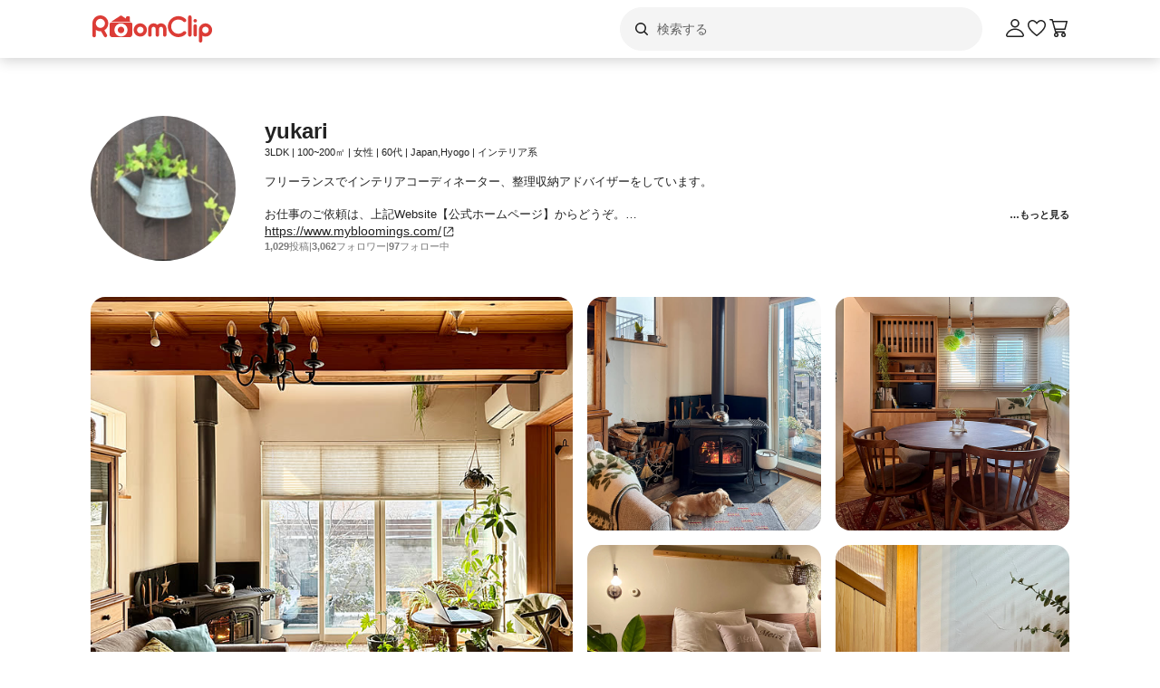

--- FILE ---
content_type: text/html; charset=utf-8
request_url: https://roomclip.jp/myroom/973795
body_size: 29506
content:
<!DOCTYPE html><html lang="ja"><head><meta charSet="utf-8"/><meta name="viewport" content="width=device-width, initial-scale=1, minimum-scale=1, maximum-scale=1, user-scalable=no"/><link rel="preload" as="image" href="https://web-assets.roomclip.jp/rc_next_web/production/_next/public/images/applink/RCAppIcon.png"/><link rel="preload" as="image" href="https://cdn.roomclip.jp/user/320/f235963ae5f4341055278d39348b022a8b94ae92.jpg"/><link rel="stylesheet" href="https://web-assets.roomclip.jp/rc_next_web/production/_next/static/css/eb0c52f5a2800fd7.css" data-precedence="next"/><link rel="stylesheet" href="https://web-assets.roomclip.jp/rc_next_web/production/_next/static/css/103dc3ec0ef9979e.css" data-precedence="next"/><link rel="stylesheet" href="https://web-assets.roomclip.jp/rc_next_web/production/_next/static/css/d4b967d88c87f64f.css" data-precedence="next"/><link rel="stylesheet" href="https://web-assets.roomclip.jp/rc_next_web/production/_next/static/css/574aeb4ca5dff16b.css" data-precedence="next"/><link rel="stylesheet" href="https://web-assets.roomclip.jp/rc_next_web/production/_next/static/css/ff50db3d79663186.css" data-precedence="next"/><link rel="stylesheet" href="https://web-assets.roomclip.jp/rc_next_web/production/_next/static/css/671bf7dfde4076a5.css" data-precedence="next"/><link rel="stylesheet" href="https://web-assets.roomclip.jp/rc_next_web/production/_next/static/css/c60a2d0e3b0575ed.css" data-precedence="next"/><link rel="stylesheet" href="https://web-assets.roomclip.jp/rc_next_web/production/_next/static/css/78d07dd74f87e139.css" data-precedence="next"/><link rel="stylesheet" href="https://web-assets.roomclip.jp/rc_next_web/production/_next/static/css/af8e6195f2b0d7b6.css" data-precedence="next"/><link rel="stylesheet" href="https://web-assets.roomclip.jp/rc_next_web/production/_next/static/css/8592f16dae0041db.css" data-precedence="next"/><link rel="stylesheet" href="https://web-assets.roomclip.jp/rc_next_web/production/_next/static/css/c93cb32831f956ba.css" data-precedence="next"/><link rel="stylesheet" href="https://web-assets.roomclip.jp/rc_next_web/production/_next/static/css/7de1078bbc886363.css" data-precedence="next"/><link rel="stylesheet" href="https://web-assets.roomclip.jp/rc_next_web/production/_next/static/css/6e1051fadd5938dc.css" data-precedence="next"/><link rel="stylesheet" href="https://web-assets.roomclip.jp/rc_next_web/production/_next/static/css/890610523e6cf16d.css" data-precedence="next"/><link rel="stylesheet" href="https://web-assets.roomclip.jp/rc_next_web/production/_next/static/css/59d34000b9d1af73.css" data-precedence="next"/><link rel="stylesheet" href="https://web-assets.roomclip.jp/rc_next_web/production/_next/static/css/1559133c3e8f4264.css" data-precedence="next"/><link rel="stylesheet" href="https://web-assets.roomclip.jp/rc_next_web/production/_next/static/css/f79e99109c974432.css" data-precedence="next"/><link rel="stylesheet" href="https://web-assets.roomclip.jp/rc_next_web/production/_next/static/css/f338851bedec7f12.css" data-precedence="next"/><link rel="stylesheet" href="https://web-assets.roomclip.jp/rc_next_web/production/_next/static/css/ccad112d05315e82.css" data-precedence="next"/><link rel="stylesheet" href="https://web-assets.roomclip.jp/rc_next_web/production/_next/static/css/53123177ac55e2ac.css" data-precedence="next"/><link rel="stylesheet" href="https://web-assets.roomclip.jp/rc_next_web/production/_next/static/css/ea53edfbef56a909.css" data-precedence="next"/><link rel="stylesheet" href="https://web-assets.roomclip.jp/rc_next_web/production/_next/static/css/58a1ebaa46501cbf.css" data-precedence="next"/><link rel="stylesheet" href="https://web-assets.roomclip.jp/rc_next_web/production/_next/static/css/c564a6852ef740cc.css" data-precedence="next"/><link rel="stylesheet" href="https://web-assets.roomclip.jp/rc_next_web/production/_next/static/css/1ed02ee6bea7bffb.css" data-precedence="next"/><link rel="stylesheet" href="https://web-assets.roomclip.jp/rc_next_web/production/_next/static/css/a71de5550d337a5c.css" data-precedence="next"/><link rel="stylesheet" href="https://web-assets.roomclip.jp/rc_next_web/production/_next/static/css/b69a5817bcf1f131.css" data-precedence="next"/><link rel="stylesheet" href="https://web-assets.roomclip.jp/rc_next_web/production/_next/static/css/d8f5467771adbfe3.css" data-precedence="next"/><link rel="stylesheet" href="https://web-assets.roomclip.jp/rc_next_web/production/_next/static/css/7dddf6ffe708e30a.css" data-precedence="next"/><link rel="stylesheet" href="https://web-assets.roomclip.jp/rc_next_web/production/_next/static/css/8cfe2473273be3e2.css" data-precedence="next"/><link rel="stylesheet" href="https://web-assets.roomclip.jp/rc_next_web/production/_next/static/css/752b77b1d3f1ff6b.css" data-precedence="next"/><link rel="stylesheet" href="https://web-assets.roomclip.jp/rc_next_web/production/_next/static/css/9dab9f07eeb5c467.css" data-precedence="next"/><link rel="stylesheet" href="https://web-assets.roomclip.jp/rc_next_web/production/_next/static/css/58d251b847e55958.css" data-precedence="next"/><link rel="stylesheet" href="https://web-assets.roomclip.jp/rc_next_web/production/_next/static/css/0bd88b8157b4098b.css" data-precedence="next"/><link rel="stylesheet" href="https://web-assets.roomclip.jp/rc_next_web/production/_next/static/css/4bfa1eb78bc71ded.css" data-precedence="next"/><link rel="stylesheet" href="https://web-assets.roomclip.jp/rc_next_web/production/_next/static/css/4d1b9bd39d55a389.css" data-precedence="next"/><link rel="stylesheet" href="https://web-assets.roomclip.jp/rc_next_web/production/_next/static/css/57d784b1cb1fac04.css" data-precedence="next"/><link rel="stylesheet" href="https://web-assets.roomclip.jp/rc_next_web/production/_next/static/css/aafcec42492bb204.css" data-precedence="next"/><link rel="stylesheet" href="https://web-assets.roomclip.jp/rc_next_web/production/_next/static/css/1ec2575a1597a634.css" data-precedence="next"/><link rel="stylesheet" href="https://web-assets.roomclip.jp/rc_next_web/production/_next/static/css/acfc936ffb9d7338.css" data-precedence="next"/><link rel="stylesheet" href="https://web-assets.roomclip.jp/rc_next_web/production/_next/static/css/fd8b8482284d8635.css" data-precedence="next"/><link rel="stylesheet" href="https://web-assets.roomclip.jp/rc_next_web/production/_next/static/css/f33317f5111785e3.css" data-precedence="next"/><link rel="stylesheet" href="https://web-assets.roomclip.jp/rc_next_web/production/_next/static/css/52b57891898e7ad9.css" data-precedence="next"/><link rel="stylesheet" href="https://web-assets.roomclip.jp/rc_next_web/production/_next/static/css/b4fce936e9457373.css" data-precedence="next"/><link rel="stylesheet" href="https://web-assets.roomclip.jp/rc_next_web/production/_next/static/css/e2ba583639688915.css" data-precedence="next"/><link rel="stylesheet" href="https://web-assets.roomclip.jp/rc_next_web/production/_next/static/css/d2ab3d8f07fe1972.css" data-precedence="next"/><link rel="stylesheet" href="https://web-assets.roomclip.jp/rc_next_web/production/_next/static/css/5c76e0b9f6453bcf.css" data-precedence="next"/><link rel="stylesheet" href="https://web-assets.roomclip.jp/rc_next_web/production/_next/static/css/c09765264c028322.css" data-precedence="next"/><link rel="stylesheet" href="https://web-assets.roomclip.jp/rc_next_web/production/_next/static/css/09a2ffe3bcddb782.css" data-precedence="next"/><link rel="stylesheet" href="https://web-assets.roomclip.jp/rc_next_web/production/_next/static/css/8c7963b0c37f1bcb.css" data-precedence="next"/><link rel="stylesheet" href="https://web-assets.roomclip.jp/rc_next_web/production/_next/static/css/a69c153e1f1d1461.css" data-precedence="next"/><link rel="stylesheet" href="https://web-assets.roomclip.jp/rc_next_web/production/_next/static/css/d5620c7b7059fdc4.css" data-precedence="next"/><link rel="stylesheet" href="https://web-assets.roomclip.jp/rc_next_web/production/_next/static/css/7a02966a352c66bc.css" data-precedence="next"/><link rel="stylesheet" href="https://web-assets.roomclip.jp/rc_next_web/production/_next/static/css/d024d638d9f085dc.css" data-precedence="next"/><link rel="stylesheet" href="https://web-assets.roomclip.jp/rc_next_web/production/_next/static/css/de4d146deb33d80f.css" data-precedence="next"/><link rel="stylesheet" href="https://web-assets.roomclip.jp/rc_next_web/production/_next/static/css/53abe1f6bf94e809.css" data-precedence="next"/><link rel="stylesheet" href="https://web-assets.roomclip.jp/rc_next_web/production/_next/static/css/eb115b59d2fca6d7.css" data-precedence="next"/><link rel="stylesheet" href="https://web-assets.roomclip.jp/rc_next_web/production/_next/static/css/e348136077f428f6.css" data-precedence="next"/><link rel="stylesheet" href="https://web-assets.roomclip.jp/rc_next_web/production/_next/static/css/cee037dac94075ad.css" data-precedence="next"/><link rel="stylesheet" href="https://web-assets.roomclip.jp/rc_next_web/production/_next/static/css/9cb2b8e885a9c644.css" data-precedence="next"/><link rel="stylesheet" href="https://web-assets.roomclip.jp/rc_next_web/production/_next/static/css/f919eb0a70bb2c76.css" data-precedence="next"/><link rel="stylesheet" href="https://web-assets.roomclip.jp/rc_next_web/production/_next/static/css/84cfcc72213ae276.css" data-precedence="next"/><link rel="preload" as="script" fetchPriority="low" href="https://web-assets.roomclip.jp/rc_next_web/production/_next/static/chunks/webpack-28bdded71103233a.js"/><script src="https://web-assets.roomclip.jp/rc_next_web/production/_next/static/chunks/4bd1b696-af27909e1ae90172.js" async=""></script><script src="https://web-assets.roomclip.jp/rc_next_web/production/_next/static/chunks/9500-cb3b7f83ea457a6b.js" async=""></script><script src="https://web-assets.roomclip.jp/rc_next_web/production/_next/static/chunks/main-app-8bd4a82fad699fc3.js" async=""></script><script src="https://web-assets.roomclip.jp/rc_next_web/production/_next/static/chunks/4899-ae550264009eb59a.js" async=""></script><script src="https://web-assets.roomclip.jp/rc_next_web/production/_next/static/chunks/8340-9b4ce6e8200ee79d.js" async=""></script><script src="https://web-assets.roomclip.jp/rc_next_web/production/_next/static/chunks/4082-b49ebc1ad1089ddf.js" async=""></script><script src="https://web-assets.roomclip.jp/rc_next_web/production/_next/static/chunks/9318-3525f7af178c3206.js" async=""></script><script src="https://web-assets.roomclip.jp/rc_next_web/production/_next/static/chunks/8143-621719344cb95e1f.js" async=""></script><script src="https://web-assets.roomclip.jp/rc_next_web/production/_next/static/chunks/9936-093a660c5de7be10.js" async=""></script><script src="https://web-assets.roomclip.jp/rc_next_web/production/_next/static/chunks/9182-dbca62634afcd2b1.js" async=""></script><script src="https://web-assets.roomclip.jp/rc_next_web/production/_next/static/chunks/app/global-error-ae9cdd265f8f29d9.js" async=""></script><script src="https://web-assets.roomclip.jp/rc_next_web/production/_next/static/chunks/a193c3dc-d11b7aeeca58d920.js" async=""></script><script src="https://web-assets.roomclip.jp/rc_next_web/production/_next/static/chunks/9904-069141bcfb19fb79.js" async=""></script><script src="https://web-assets.roomclip.jp/rc_next_web/production/_next/static/chunks/1749-c8325b200cd8681b.js" async=""></script><script src="https://web-assets.roomclip.jp/rc_next_web/production/_next/static/chunks/6271-f63cb57fda76e9b6.js" async=""></script><script src="https://web-assets.roomclip.jp/rc_next_web/production/_next/static/chunks/app/layout-55c0a8450439c7ec.js" async=""></script><script src="https://web-assets.roomclip.jp/rc_next_web/production/_next/static/chunks/app/error-9b6e8a238434bc2d.js" async=""></script><script src="https://web-assets.roomclip.jp/rc_next_web/production/_next/static/chunks/app/not-found-7ca6c0ef290f6380.js" async=""></script><script src="https://web-assets.roomclip.jp/rc_next_web/production/_next/static/chunks/5272-2303a848bdbd90dd.js" async=""></script><script src="https://web-assets.roomclip.jp/rc_next_web/production/_next/static/chunks/8072-03e24fb9620cb5b1.js" async=""></script><script src="https://web-assets.roomclip.jp/rc_next_web/production/_next/static/chunks/3530-b454b9eaa0db7f05.js" async=""></script><script src="https://web-assets.roomclip.jp/rc_next_web/production/_next/static/chunks/1313-2f58dffd938f5241.js" async=""></script><script src="https://web-assets.roomclip.jp/rc_next_web/production/_next/static/chunks/7505-1b10eec5ebf78609.js" async=""></script><script src="https://web-assets.roomclip.jp/rc_next_web/production/_next/static/chunks/3266-b4aab84ccd3c58de.js" async=""></script><script src="https://web-assets.roomclip.jp/rc_next_web/production/_next/static/chunks/app/myroom/%5Bid%5D/page-d52dd1c5643c0a4c.js" async=""></script><link rel="preload" href="https://www.googletagmanager.com/gtag/js?id=G-0SWN1MPXTM" as="script"/><link rel="preload" href="https://www.googletagmanager.com/gtm.js?id=GTM-PKJTV3W" as="script"/><link rel="preload" href="https://www.google.com/recaptcha/api.js?render=6LeU_K4ZAAAAAC2or0aPsz8hbxF9VysB6Bm7iU5l&amp;hl=ja" as="script"/><meta name="next-size-adjust" content=""/><title>部屋のインテリア実例 yukariさん(Room No. 973795)の部屋 ｜ RoomClip（ルームクリップ）</title><meta name="description" content="yukariさん(Room No. 973795)がRoomClipで共有した部屋のインテリア実例を紹介します。"/><meta name="keywords" content="roomclip,部屋,インテリア"/><meta name="robots" content="index, follow"/><meta name="fb:app_id" content="362011867144945"/><link rel="canonical" href="https://roomclip.jp/myroom/973795"/><meta property="og:title" content="部屋のインテリア実例 yukariさん(Room No. 973795)の部屋 ｜ RoomClip（ルームクリップ）"/><meta property="og:description" content="yukariさん(Room No. 973795)がRoomClipで共有した部屋のインテリア実例を紹介します。"/><meta property="og:url" content="https://roomclip.jphttps//roomclip.jp/myroom/973795"/><meta property="og:site_name" content="RoomClip（ルームクリップ）"/><meta property="og:locale" content="ja_JP"/><meta property="og:image" content="https://roomclip.jp/v2/ogp/roomclip-ogp.png"/><meta property="og:type" content="website"/><meta name="twitter:card" content="summary_large_image"/><meta name="twitter:site" content="@RoomClipJP"/><meta name="twitter:title" content="部屋のインテリア実例 yukariさん(Room No. 973795)の部屋 ｜ RoomClip（ルームクリップ）"/><meta name="twitter:description" content="yukariさん(Room No. 973795)がRoomClipで共有した部屋のインテリア実例を紹介します。"/><meta name="twitter:image" content="https://roomclip.jp/v2/ogp/roomclip-ogp.png"/><link rel="icon" href="/favicon.ico" type="image/x-icon" sizes="16x16"/><script>document.querySelectorAll('body link[rel="icon"], body link[rel="apple-touch-icon"]').forEach(el => document.head.appendChild(el))</script><meta name="sentry-trace" content="f944c860e929875c75103aca62d79ffd-75d260c52ae14c9e-0"/><meta name="baggage" content="sentry-environment=production,sentry-public_key=881aff03fd784bbc2b8bb7bb0825d810,sentry-trace_id=f944c860e929875c75103aca62d79ffd,sentry-org_id=89629,sentry-sampled=false,sentry-sample_rand=0.807834607100755,sentry-sample_rate=0.01"/><script src="https://web-assets.roomclip.jp/rc_next_web/production/_next/static/chunks/polyfills-42372ed130431b0a.js" noModule=""></script></head><body><div hidden=""><!--$--><!--/$--></div><style>#nprogress{pointer-events:none}#nprogress .bar{background:#dc3c36;position:fixed;z-index:1600;top: 0;left:0;width:100%;height:2px}#nprogress .peg{display:block;position:absolute;right:0;width:100px;height:100%;box-shadow:0 0 10px #dc3c36,0 0 5px #dc3c36;opacity:1;-webkit-transform:rotate(3deg) translate(0px,-4px);-ms-transform:rotate(3deg) translate(0px,-4px);transform:rotate(3deg) translate(0px,-4px)}#nprogress .spinner{display:block;position:fixed;z-index:1600;top: 15px;right:15px}#nprogress .spinner-icon{width:18px;height:18px;box-sizing:border-box;border:2px solid transparent;border-top-color:#dc3c36;border-left-color:#dc3c36;border-radius:50%;-webkit-animation:nprogress-spinner 400ms linear infinite;animation:nprogress-spinner 400ms linear infinite}.nprogress-custom-parent{overflow:hidden;position:relative}.nprogress-custom-parent #nprogress .bar,.nprogress-custom-parent #nprogress .spinner{position:absolute}@-webkit-keyframes nprogress-spinner{0%{-webkit-transform:rotate(0deg)}100%{-webkit-transform:rotate(360deg)}}@keyframes nprogress-spinner{0%{transform:rotate(0deg)}100%{transform:rotate(360deg)}}</style><header class="l3git70"><div class="_1abdy6o1"><div><div class="_1035dgu0"><div class="_1035dgu2"><a href="/" class="_1035dgu1"><span class="_1hhcfdu0 _16c7rcu0 _16c7rcu1" style="width:136px;height:32px"><svg xmlns="http://www.w3.org/2000/svg" xml:space="preserve" viewBox="0 0 136 32"><path d="M43.3 8.3V4.1c0-.5-.4-1-1-1h-2.2c-.5 0-1 .4-1 1v1.5l-4.7-3.1c-.6-.4-1.3-.4-1.8 0L22.3 9.3h22.3zm1.4 1.8H22.3c-.8 0-1.4.6-1.4 1.4v11.4c0 1.8 1.4 3.2 3.2 3.2h18.7c1.8 0 3.2-1.4 3.2-3.2V11.5c.1-.8-.6-1.4-1.3-1.4M33.5 25.3c-4 0-7.2-3.2-7.2-7.2s3.2-7.2 7.2-7.2 7.2 3.2 7.2 7.2-3.2 7.2-7.2 7.2m-14-14.5C19.5 6 15.6 2 10.7 2 5.9 2 2 5.9 2 10.8v13.5c0 1 .8 1.9 1.9 1.9 1 0 1.9-.8 1.9-1.9V18c1.4 1 3.2 1.6 5 1.6h.7l3.3 5.7c.3.6 1 .9 1.6.9q.45 0 .9-.3c.9-.5 1.2-1.7.7-2.6l-2.8-4.9c2.6-1.5 4.3-4.4 4.3-7.6m-8.7 5c-2.8 0-5-2.3-5-5s2.3-5 5-5 5 2.3 5 5-2.3 5-5 5m22.7-1.3c-2 0-3.6 1.6-3.6 3.6s1.6 3.6 3.6 3.6 3.6-1.6 3.6-3.6-1.6-3.6-3.6-3.6m93.2-3.7c-4 0-7.3 3.3-7.3 7.3v12c0 1 .8 1.9 1.9 1.9 1 0 1.9-.8 1.9-1.9v-5.6q1.65.9 3.6.9c4 0 7.3-3.3 7.3-7.3-.1-4-3.4-7.3-7.4-7.3m0 10.9c-2 0-3.6-1.6-3.6-3.6s1.6-3.6 3.6-3.6 3.6 1.6 3.6 3.6-1.6 3.6-3.6 3.6m-11.3-9.9c-1 0-1.9.8-1.9 1.9v9.8c0 1 .8 1.9 1.9 1.9 1 0 1.9-.8 1.9-1.9v-9.8c0-1-.9-1.9-1.9-1.9M109.5 2c-1 0-1.9.8-1.9 1.9v19.7c0 1 .8 1.9 1.9 1.9 1 0 1.9-.8 1.9-1.9V3.9c0-1.1-.8-1.9-1.9-1.9m5.9 4c-1 0-1.9.8-1.9 1.9s.8 1.9 1.9 1.9 1.9-.8 1.9-1.9-.9-1.9-1.9-1.9m-18.6.6c2.1 0 4.1.8 5.6 2.3.7.7 1.9.7 2.7 0 .7-.7.7-1.9 0-2.7-4.5-4.5-11.9-4.5-16.5 0-2.2 2.2-3.4 5.1-3.4 8.2s1.2 6 3.4 8.2c2.3 2.3 5.3 3.4 8.2 3.4s6-1.1 8.2-3.4c.7-.7.7-1.9 0-2.7-.7-.7-1.9-.7-2.7 0-3.1 3.1-8.1 3.1-11.1 0-1.5-1.5-2.3-3.5-2.3-5.6s.8-4.1 2.3-5.6c1.5-1.3 3.5-2.1 5.6-2.1m-42 4.2c-4 0-7.3 3.3-7.3 7.3s3.3 7.3 7.3 7.3 7.3-3.3 7.3-7.3-3.3-7.3-7.3-7.3m0 10.9c-2 0-3.6-1.6-3.6-3.6s1.6-3.6 3.6-3.6 3.6 1.6 3.6 3.6c-.1 2-1.7 3.6-3.6 3.6m22.9-10.9c-1.6 0-3 .6-4.1 1.6-1.1-1-2.5-1.6-4.1-1.6-3.3 0-6 2.7-6 6v6.8c0 1 .8 1.9 1.9 1.9 1 0 1.9-.8 1.9-1.9v-6.8c0-1.2 1-2.2 2.2-2.2s2.2 1 2.2 2.2v6.8c0 1 .8 1.9 1.9 1.9 1 0 1.9-.8 1.9-1.9v-6.8c0-1.2 1-2.2 2.2-2.2s2.2 1 2.2 2.2v6.8c0 1 .8 1.9 1.9 1.9 1 0 1.9-.8 1.9-1.9v-6.8c0-3.3-2.7-6-6-6" class="Logo_RClogo_base00_svg__st1"></path></svg></span></a><div class="_1hkx6rh0"><div class="_1hkx6rh2"><div><div class="_11t4cop0 _11t4cop1"><span class="_11t4copa _11t4cop8 _16c7rcu0 _16c7rcu1" style="width:24px;height:24px"><svg xmlns="http://www.w3.org/2000/svg" viewBox="0 0 24 24"><path d="m18.78 17.72-3.04-3.04A5.98 5.98 0 0 0 17 11c0-3.31-2.69-6-6-6s-6 2.69-6 6 2.69 6 6 6c1.39 0 2.66-.47 3.68-1.26l3.04 3.04c.15.15.34.22.53.22s.38-.07.53-.22c.29-.29.29-.77 0-1.06M6.5 11c0-2.48 2.02-4.5 4.5-4.5s4.5 2.02 4.5 4.5-2.02 4.5-4.5 4.5-4.5-2.02-4.5-4.5"></path></svg></span><input placeholder="検索する" class="_11t4cop5 _11t4cop4 _11t4copi _11t4cop7 _11t4cop6 _11t4cop2" type="text" value=""/></div></div></div></div></div><div class="_1035dgu3"><a href="/account/login" class="c78hwx7"><span class="dtko951 _16c7rcu0 " style="width:24px;height:24px"><svg xmlns="http://www.w3.org/2000/svg" viewBox="0 0 24 24" class=""><path fill="#222" d="M21.93 19.44c-1.08-3.98-5.35-6.97-9.93-6.97s-8.85 3-9.93 6.97c-.16.6-.04 1.23.35 1.74.4.52 1.01.82 1.66.82h15.84c.66 0 1.27-.3 1.66-.82.38-.5.51-1.13.35-1.74m-1.54.83c-.11.15-.28.23-.47.23H4.08c-.19 0-.36-.08-.47-.23a.46.46 0 0 1-.09-.43C4.29 17 7.53 13.97 12 13.97s7.71 3.02 8.48 5.87c.05.2-.03.36-.09.43M12 11.5c2.62 0 4.75-2.13 4.75-4.75S14.62 2 12 2 7.25 4.13 7.25 6.75 9.38 11.5 12 11.5m0-8c1.79 0 3.25 1.46 3.25 3.25S13.79 10 12 10 8.75 8.54 8.75 6.75 10.21 3.5 12 3.5"></path></svg></span></a><a href="/shopping/wishlists" class="_1035dgu4"><span class="dtko951 _16c7rcu0 " style="width:24px;height:24px"><svg xmlns="http://www.w3.org/2000/svg" viewBox="0 0 24 24" class=""><path fill="#222" d="M12 21c-.15 0-.3-.05-.44-.14-.38-.27-9.43-6.78-9.55-11.82 0-.07-.23-2.81 1.52-4.47 1.73-1.64 4.11-2.03 6.07-.98.04.02.6.37.74.48.5.37 1.13.88 1.66 1.49.53-.6 1.17-1.12 1.68-1.5.12-.09.68-.44.68-.44 2-1.07 4.38-.69 6.11.96C22.22 6.24 22 8.99 21.99 9.1c-.12 4.99-9.17 11.5-9.55 11.77-.13.09-.28.14-.44.14ZM7.28 4.49c-.94 0-1.91.4-2.71 1.16-1.21 1.15-1.06 3.28-1.06 3.3.09 3.42 5.8 8.36 8.49 10.37 2.7-2.01 8.41-6.95 8.49-10.32 0-.07.17-2.19-1.05-3.35-1.27-1.21-2.92-1.49-4.32-.75 0 0-.41.25-.53.34-.91.67-1.6 1.35-1.94 1.94-.27.46-1.03.46-1.29 0-.34-.59-1.02-1.27-1.92-1.92-.14-.1-.58-.37-.58-.37-.5-.27-1.03-.4-1.57-.4Z"></path></svg></span></a><a href="/shopping/carts" class="_1035dgu4"><span class="dtko951 dtko950 _16c7rcu0 " style="width:24px;height:24px"><svg xmlns="http://www.w3.org/2000/svg" viewBox="0 0 24 24" class=""><path fill="#222" d="m19.77 13.44 2.21-8.5c.06-.22 0-.46-.13-.65S21.49 4 21.26 4H6.15l-.41-1.46A.75.75 0 0 0 5.02 2H2.76c-.41 0-.75.34-.75.75s.34.75.75.75h1.7l3.68 12.96c.09.32.39.54.72.54h.65a2.5 2.5 0 0 0 0 5 2.5 2.5 0 0 0 0-5h8a2.5 2.5 0 0 0 0 5 2.5 2.5 0 0 0 0-5h.75c.41 0 .75-.34.75-.75s-.34-.75-.75-.75H9.43L9 14h10.05c.34 0 .64-.23.73-.56ZM18.5 19.5c0 .55-.45 1-1 1s-1-.45-1-1 .45-1 1-1 1 .45 1 1m-8 0c0 .55-.45 1-1 1s-1-.45-1-1 .45-1 1-1 1 .45 1 1m-1.94-7-1.99-7h13.71l-1.82 7z"></path></svg></span></a></div></div></div></div><div class="_1abdy6o0"><div class="l3n7j70"><div class="l3n7j71"><img class="l3n7j73" src="https://web-assets.roomclip.jp/rc_next_web/production/_next/public/images/applink/RCAppIcon.png" alt="RoomClipアプリのアイコン"/><div class="l3n7j75 l3n7j74"><span class="_1cwoxud1 l3n7j76" style="--_1cwoxud0:1">600万の実例から商品や部屋を探せる</span><span class="_1cwoxud1 l3n7j77" style="--_1cwoxud0:1">Google Play (無料)</span></div><a class="l3n7j78" href="/redirect/applink?&amp;place=HEADER" data-place="HEADER"><span class="l3n7j79">アプリで開く</span></a></div></div><div class="_7ogvea0"><div class="_7ogvea2"><div class="_7ogvea3"><span class="dtko951 _16c7rcu0 " style="width:24px;height:24px"><svg xmlns="http://www.w3.org/2000/svg" viewBox="0 0 24 24"><path fill="#222" d="M3 6h18c.55 0 1-.45 1-1s-.45-1-1-1H3c-.55 0-1 .45-1 1s.45 1 1 1m18 5H3c-.55 0-1 .45-1 1s.45 1 1 1h18c.55 0 1-.45 1-1s-.45-1-1-1m0 7H3c-.55 0-1 .45-1 1s.45 1 1 1h18c.55 0 1-.45 1-1s-.45-1-1-1"></path></svg></span></div></div><a href="/"><div class="_7ogvea1"><span class="_1hhcfdu0 _16c7rcu0 _16c7rcu1" style="width:102px;height:24px"><svg xmlns="http://www.w3.org/2000/svg" xml:space="preserve" viewBox="0 0 136 32"><path d="M43.3 8.3V4.1c0-.5-.4-1-1-1h-2.2c-.5 0-1 .4-1 1v1.5l-4.7-3.1c-.6-.4-1.3-.4-1.8 0L22.3 9.3h22.3zm1.4 1.8H22.3c-.8 0-1.4.6-1.4 1.4v11.4c0 1.8 1.4 3.2 3.2 3.2h18.7c1.8 0 3.2-1.4 3.2-3.2V11.5c.1-.8-.6-1.4-1.3-1.4M33.5 25.3c-4 0-7.2-3.2-7.2-7.2s3.2-7.2 7.2-7.2 7.2 3.2 7.2 7.2-3.2 7.2-7.2 7.2m-14-14.5C19.5 6 15.6 2 10.7 2 5.9 2 2 5.9 2 10.8v13.5c0 1 .8 1.9 1.9 1.9 1 0 1.9-.8 1.9-1.9V18c1.4 1 3.2 1.6 5 1.6h.7l3.3 5.7c.3.6 1 .9 1.6.9q.45 0 .9-.3c.9-.5 1.2-1.7.7-2.6l-2.8-4.9c2.6-1.5 4.3-4.4 4.3-7.6m-8.7 5c-2.8 0-5-2.3-5-5s2.3-5 5-5 5 2.3 5 5-2.3 5-5 5m22.7-1.3c-2 0-3.6 1.6-3.6 3.6s1.6 3.6 3.6 3.6 3.6-1.6 3.6-3.6-1.6-3.6-3.6-3.6m93.2-3.7c-4 0-7.3 3.3-7.3 7.3v12c0 1 .8 1.9 1.9 1.9 1 0 1.9-.8 1.9-1.9v-5.6q1.65.9 3.6.9c4 0 7.3-3.3 7.3-7.3-.1-4-3.4-7.3-7.4-7.3m0 10.9c-2 0-3.6-1.6-3.6-3.6s1.6-3.6 3.6-3.6 3.6 1.6 3.6 3.6-1.6 3.6-3.6 3.6m-11.3-9.9c-1 0-1.9.8-1.9 1.9v9.8c0 1 .8 1.9 1.9 1.9 1 0 1.9-.8 1.9-1.9v-9.8c0-1-.9-1.9-1.9-1.9M109.5 2c-1 0-1.9.8-1.9 1.9v19.7c0 1 .8 1.9 1.9 1.9 1 0 1.9-.8 1.9-1.9V3.9c0-1.1-.8-1.9-1.9-1.9m5.9 4c-1 0-1.9.8-1.9 1.9s.8 1.9 1.9 1.9 1.9-.8 1.9-1.9-.9-1.9-1.9-1.9m-18.6.6c2.1 0 4.1.8 5.6 2.3.7.7 1.9.7 2.7 0 .7-.7.7-1.9 0-2.7-4.5-4.5-11.9-4.5-16.5 0-2.2 2.2-3.4 5.1-3.4 8.2s1.2 6 3.4 8.2c2.3 2.3 5.3 3.4 8.2 3.4s6-1.1 8.2-3.4c.7-.7.7-1.9 0-2.7-.7-.7-1.9-.7-2.7 0-3.1 3.1-8.1 3.1-11.1 0-1.5-1.5-2.3-3.5-2.3-5.6s.8-4.1 2.3-5.6c1.5-1.3 3.5-2.1 5.6-2.1m-42 4.2c-4 0-7.3 3.3-7.3 7.3s3.3 7.3 7.3 7.3 7.3-3.3 7.3-7.3-3.3-7.3-7.3-7.3m0 10.9c-2 0-3.6-1.6-3.6-3.6s1.6-3.6 3.6-3.6 3.6 1.6 3.6 3.6c-.1 2-1.7 3.6-3.6 3.6m22.9-10.9c-1.6 0-3 .6-4.1 1.6-1.1-1-2.5-1.6-4.1-1.6-3.3 0-6 2.7-6 6v6.8c0 1 .8 1.9 1.9 1.9 1 0 1.9-.8 1.9-1.9v-6.8c0-1.2 1-2.2 2.2-2.2s2.2 1 2.2 2.2v6.8c0 1 .8 1.9 1.9 1.9 1 0 1.9-.8 1.9-1.9v-6.8c0-1.2 1-2.2 2.2-2.2s2.2 1 2.2 2.2v6.8c0 1 .8 1.9 1.9 1.9 1 0 1.9-.8 1.9-1.9v-6.8c0-3.3-2.7-6-6-6" class="Logo_RClogo_base00_svg__st1"></path></svg></span></div></a><div class="_7ogvea4"><div><span class="dtko951 _16c7rcu0 " style="width:24px;height:24px"><svg xmlns="http://www.w3.org/2000/svg" viewBox="0 0 24 24" class=""><g data-name="\u30EC\u30A4\u30E4\u30FC 2"><path d="M21.78 20.72 17 16a8.51 8.51 0 1 0-1 1l4.77 4.76a.75.75 0 0 0 1.06 0 .75.75 0 0 0-.05-1.04M10.5 17.5a7 7 0 1 1 7-7 7 7 0 0 1-7 7" data-name="\u30EC\u30A4\u30E4\u30FC 1"></path></g></svg></span></div><a href="/shopping/carts"><span class="dtko951 dtko950 _16c7rcu0 " style="width:24px;height:24px"><svg xmlns="http://www.w3.org/2000/svg" viewBox="0 0 24 24" class=""><path fill="#222" d="m19.77 13.44 2.21-8.5c.06-.22 0-.46-.13-.65S21.49 4 21.26 4H6.15l-.41-1.46A.75.75 0 0 0 5.02 2H2.76c-.41 0-.75.34-.75.75s.34.75.75.75h1.7l3.68 12.96c.09.32.39.54.72.54h.65a2.5 2.5 0 0 0 0 5 2.5 2.5 0 0 0 0-5h8a2.5 2.5 0 0 0 0 5 2.5 2.5 0 0 0 0-5h.75c.41 0 .75-.34.75-.75s-.34-.75-.75-.75H9.43L9 14h10.05c.34 0 .64-.23.73-.56ZM18.5 19.5c0 .55-.45 1-1 1s-1-.45-1-1 .45-1 1-1 1 .45 1 1m-8 0c0 .55-.45 1-1 1s-1-.45-1-1 .45-1 1-1 1 .45 1 1m-1.94-7-1.99-7h13.71l-1.82 7z"></path></svg></span></a></div></div></div></header><div class="_1b30g5e0"><script type="application/ld+json">[{"@context":"https://schema.org","@type":"BreadcrumbList","itemListElement":[{"@type":"ListItem","position":1,"name":"RoomClip","item":"https://roomclip.jp/"},{"@type":"ListItem","position":2,"name":"yukariの部屋","item":"https://roomclip.jp/myroom/973795"}]}]</script><div class="cteq60"><div class="_4r0wk20"><div class="_4r0wk21"><div class="qnawz12"><div class="qnawz14 qnawz15" style="--qnawz10:160px;--qnawz11:160px"><img src="https://cdn.roomclip.jp/user/320/f235963ae5f4341055278d39348b022a8b94ae92.jpg" alt="yukari" width="160" height="160" class="qnawz17"/></div></div></div><div class="_4r0wk22"><div class="_4r0wk23"><p class="_4r0wk25 _4r0wk24">yukari</p></div><span class="_4r0wk27 _4r0wk26"><div class="_1dq0zzoj _1dq0zzoi _1dq0zzok"><span>3LDK<span> | </span></span><span>100~200㎡<span> | </span></span><span>女性<span> | </span></span><span>60代<span> | </span></span><span>Japan,Hyogo<span> | </span></span><span>インテリア系</span></div></span></div><div class="_4r0wk28"><div class="_4r0wk2a _4r0wk29"><div class="_1xcyeqp0"><span class="_1cwoxud1" style="--_1cwoxud0:3">フリーランスでインテリアコーディネーター、整理収納アドバイザーをしています。

お仕事のご依頼は、上記Website【公式ホームページ】からどうぞ。

年齢を重ねて来たからこそ叶う、大人の女性のためのインテリアをご提案しています。

2013年12月自宅を新築し、お部屋作り、お庭づくりを楽しんでいます。

インテリアは北欧、ナチュラルなど、無垢材を使ったシンプルなインテリアが好きです。

みなさんの素敵なお部屋に癒されています♡

よろしくお願いします(*´-`)
　
連載：憧れのキッチンで記事にしていただきました。
https://roomclip.jp/mag/archives/55003</span></div></div><div class="_4r0wk2c"><div class="_4r0wk2e _4r0wk2d"><a href="https://www.mybloomings.com/" class="_1seh7ug1 _1seh7ug0"><span class="va2921 va2920 va2924"><span class="_1cwoxud1 va2929" style="--_1cwoxud0:1">https://www.mybloomings.com/</span></span></a><span class=" _16c7rcu0 _16c7rcu1" style="width:16px;height:16px"><svg xmlns="http://www.w3.org/2000/svg" viewBox="0 0 24 24"><g data-name="\u30EC\u30A4\u30E4\u30FC 2"><path d="M18 4h-6.25a.75.75 0 0 0 0 1.5h5.69l-8.22 8.22a.75.75 0 0 0 0 1.06.75.75 0 0 0 1.06 0l8.22-8.22v5.69a.75.75 0 0 0 1.5 0V6a2 2 0 0 0-2-2m1.25 11a.76.76 0 0 0-.75.75V18a.5.5 0 0 1-.5.5H6a.5.5 0 0 1-.5-.5V6a.5.5 0 0 1 .5-.5h2.25a.75.75 0 0 0 0-1.5H6a2 2 0 0 0-2 2v12a2 2 0 0 0 2 2h12a2 2 0 0 0 2-2v-2.25a.76.76 0 0 0-.75-.75" data-name="\u30EC\u30A4\u30E4\u30FC 1"></path></g></svg></span></div></div><div class="_4r0wk2b"><div class="_1v05p3j1 _1v05p3j0"><a href="/myphoto/973795" class="_1v05p3j4 _1v05p3j3"><span><span class="_1v05p3j2">1,029</span>投稿</span></a>|<a href="/myfollower/973795" class="_1v05p3j4 _1v05p3j3"><span class="_1v05p3j2">3,062</span>フォロワー</a>|<a href="/myfollow/973795" class="_1v05p3j4 _1v05p3j3"><span class="_1v05p3j2">97</span>フォロー中</a></div></div></div></div><div class="cteq62"><div class="_9usq450"><a href="/photo/CMmI" class="_25kzgk1 _9usq451"><div class="_25kzgk3 _25kzgk2"><div class="_25kzgk4"><img src="https://cdn.roomclip.jp/photo/640/e025bd3ab91b3a87aa0b08a37831e71514949652.jpg" srcSet="https://cdn.roomclip.jp/photo/640/e025bd3ab91b3a87aa0b08a37831e71514949652.jpg" alt="実例写真" loading="lazy" class="_25kzgk5"/></div></div></a><a href="/photo/Cbbb" class="_25kzgk1"><div class="_25kzgk3 _25kzgk2"><div class="_25kzgk4"><img src="https://cdn.roomclip.jp/photo/640/ecda270f82b3668092ccba68f7ed7381406cc1f2.jpg" srcSet="https://cdn.roomclip.jp/photo/640/ecda270f82b3668092ccba68f7ed7381406cc1f2.jpg" alt="実例写真" loading="lazy" class="_25kzgk5"/></div></div></a><a href="/photo/CMod" class="_25kzgk1"><div class="_25kzgk3 _25kzgk2"><div class="_25kzgk4"><img src="https://cdn.roomclip.jp/photo/640/6967fcbc44b7b471672ee25510f32280f22fe347.jpg" srcSet="https://cdn.roomclip.jp/photo/640/6967fcbc44b7b471672ee25510f32280f22fe347.jpg" alt="実例写真" loading="lazy" class="_25kzgk5"/></div></div></a><a href="/photo/0LN5" class="_25kzgk1"><div class="_25kzgk3 _25kzgk2"><div class="_25kzgk4"><img src="https://cdn.roomclip.jp/photo/640/650d4990e8f57b80cb5ffc5825d3053969c83f80.jpg" srcSet="https://cdn.roomclip.jp/photo/640/650d4990e8f57b80cb5ffc5825d3053969c83f80.jpg" alt="実例写真" loading="lazy" class="_25kzgk5"/></div></div></a><a href="/photo/0Lvs" class="_25kzgk1"><div class="_25kzgk3 _25kzgk2"><div class="_25kzgk4"><img src="https://cdn.roomclip.jp/photo/640/a2326ffa4e480db3a8a56a506a191eb35883b460.jpg" srcSet="https://cdn.roomclip.jp/photo/640/a2326ffa4e480db3a8a56a506a191eb35883b460.jpg" alt="実例写真" loading="lazy" class="_25kzgk5"/></div></div></a><a href="/photo/059u" class="_25kzgk1"><div class="_25kzgk3 _25kzgk2"><div class="_25kzgk4"><img src="https://cdn.roomclip.jp/photo/640/6f19267094cc4c1c6f57c5ac8667a9e5a321d89b.jpg" srcSet="https://cdn.roomclip.jp/photo/640/6f19267094cc4c1c6f57c5ac8667a9e5a321d89b.jpg" alt="実例写真" loading="lazy" class="_25kzgk5"/></div></div></a><a href="/photo/auJh" class="_25kzgk1"><div class="_25kzgk3 _25kzgk2"><div class="_25kzgk4"><img src="https://cdn.roomclip.jp/photo/640/578608b281fc920250c2aec960ab0a749006f546.jpg" srcSet="https://cdn.roomclip.jp/photo/640/578608b281fc920250c2aec960ab0a749006f546.jpg" alt="実例写真" loading="lazy" class="_25kzgk5"/></div></div></a><a href="/photo/Cs3f" class="_25kzgk1"><div class="_25kzgk3 _25kzgk2"><div class="_25kzgk4"><img src="https://cdn.roomclip.jp/photo/640/a13bcab0b1a58d4057ae917f4053896ae9520e6c.jpg" srcSet="https://cdn.roomclip.jp/photo/640/a13bcab0b1a58d4057ae917f4053896ae9520e6c.jpg" alt="実例写真" loading="lazy" class="_25kzgk5"/></div></div></a><a href="/photo/05NR" class="_25kzgk1"><div class="_25kzgk3 _25kzgk2"><div class="_25kzgk4"><img src="https://cdn.roomclip.jp/photo/640/341c8c89666c6e7f93465e7436493682bfcb57b9.jpg" srcSet="https://cdn.roomclip.jp/photo/640/341c8c89666c6e7f93465e7436493682bfcb57b9.jpg" alt="実例写真" loading="lazy" class="_25kzgk5"/></div></div></a></div></div><div class="cteq63"><div><div class="_1abdy6o0"><div class="rvs5m60"><div class="rvs5m62"><div class="rvs5m63"><div class="rvs5m61"><a href="/myphoto/973795?tag_id=1" class="vfxsr46 vfxsr45 vfxsr42 vfxsr43"><div class="vfxsr47 vfxsr42 vfxsr43"><div class="vfxsr48 vfxsr42 vfxsr43"><img src="https://cdn.roomclip.jp/photo/640/e025bd3ab91b3a87aa0b08a37831e71514949652.jpg" srcSet="https://cdn.roomclip.jp/photo/640/e025bd3ab91b3a87aa0b08a37831e71514949652.jpg" alt="yukariさんの実例写真" loading="lazy" class="vfxsr4a"/></div></div><div class="vfxsr4h vfxsr4g vfxsr42"><div class="vfxsr4i"><span class="_1cwoxud1 vfxsr4j vfxsr4m" style="--_1cwoxud0:2">部屋全体</span><div class="vfxsr4r"><span class="_1cwoxud1 vfxsr4t vfxsr4s" style="--_1cwoxud0:1">183枚の投稿</span></div></div></div></a></div><div class="rvs5m61"><a href="/myphoto/973795?tag_id=3" class="vfxsr46 vfxsr45 vfxsr42 vfxsr43"><div class="vfxsr47 vfxsr42 vfxsr43"><div class="vfxsr48 vfxsr42 vfxsr43"><img src="https://cdn.roomclip.jp/photo/640/ecda270f82b3668092ccba68f7ed7381406cc1f2.jpg" srcSet="https://cdn.roomclip.jp/photo/640/ecda270f82b3668092ccba68f7ed7381406cc1f2.jpg" alt="yukariさんの実例写真" loading="lazy" class="vfxsr4a"/></div></div><div class="vfxsr4h vfxsr4g vfxsr42"><div class="vfxsr4i"><span class="_1cwoxud1 vfxsr4j vfxsr4m" style="--_1cwoxud0:2">リビング</span><div class="vfxsr4r"><span class="_1cwoxud1 vfxsr4t vfxsr4s" style="--_1cwoxud0:1">157枚の投稿</span></div></div></div></a></div><div class="rvs5m61"><a href="/myphoto/973795?tag_id=6" class="vfxsr46 vfxsr45 vfxsr42 vfxsr43"><div class="vfxsr47 vfxsr42 vfxsr43"><div class="vfxsr48 vfxsr42 vfxsr43"><img src="https://cdn.roomclip.jp/photo/640/6967fcbc44b7b471672ee25510f32280f22fe347.jpg" srcSet="https://cdn.roomclip.jp/photo/640/6967fcbc44b7b471672ee25510f32280f22fe347.jpg" alt="yukariさんの実例写真" loading="lazy" class="vfxsr4a"/></div></div><div class="vfxsr4h vfxsr4g vfxsr42"><div class="vfxsr4i"><span class="_1cwoxud1 vfxsr4j vfxsr4m" style="--_1cwoxud0:2">キッチン</span><div class="vfxsr4r"><span class="_1cwoxud1 vfxsr4t vfxsr4s" style="--_1cwoxud0:1">170枚の投稿</span></div></div></div></a></div><div class="rvs5m61"><a href="/myphoto/973795?tag_id=4" class="vfxsr46 vfxsr45 vfxsr42 vfxsr43"><div class="vfxsr47 vfxsr42 vfxsr43"><div class="vfxsr48 vfxsr42 vfxsr43"><img src="https://cdn.roomclip.jp/photo/640/650d4990e8f57b80cb5ffc5825d3053969c83f80.jpg" srcSet="https://cdn.roomclip.jp/photo/640/650d4990e8f57b80cb5ffc5825d3053969c83f80.jpg" alt="yukariさんの実例写真" loading="lazy" class="vfxsr4a"/></div></div><div class="vfxsr4h vfxsr4g vfxsr42"><div class="vfxsr4i"><span class="_1cwoxud1 vfxsr4j vfxsr4m" style="--_1cwoxud0:2">ベッド周り</span><div class="vfxsr4r"><span class="_1cwoxud1 vfxsr4t vfxsr4s" style="--_1cwoxud0:1">40枚の投稿</span></div></div></div></a></div><div class="rvs5m61"><a href="/myphoto/973795?tag_id=8" class="vfxsr46 vfxsr45 vfxsr42 vfxsr43"><div class="vfxsr47 vfxsr42 vfxsr43"><div class="vfxsr48 vfxsr42 vfxsr43"><img src="https://cdn.roomclip.jp/photo/640/a2326ffa4e480db3a8a56a506a191eb35883b460.jpg" srcSet="https://cdn.roomclip.jp/photo/640/a2326ffa4e480db3a8a56a506a191eb35883b460.jpg" alt="yukariさんの実例写真" loading="lazy" class="vfxsr4a"/></div></div><div class="vfxsr4h vfxsr4g vfxsr42"><div class="vfxsr4i"><span class="_1cwoxud1 vfxsr4j vfxsr4m" style="--_1cwoxud0:2">玄関/入り口</span><div class="vfxsr4r"><span class="_1cwoxud1 vfxsr4t vfxsr4s" style="--_1cwoxud0:1">138枚の投稿</span></div></div></div></a></div><div class="rvs5m61"><a href="/myphoto/973795?tag_id=9" class="vfxsr46 vfxsr45 vfxsr42 vfxsr43"><div class="vfxsr47 vfxsr42 vfxsr43"><div class="vfxsr48 vfxsr42 vfxsr43"><img src="https://cdn.roomclip.jp/photo/640/6f19267094cc4c1c6f57c5ac8667a9e5a321d89b.jpg" srcSet="https://cdn.roomclip.jp/photo/640/6f19267094cc4c1c6f57c5ac8667a9e5a321d89b.jpg" alt="yukariさんの実例写真" loading="lazy" class="vfxsr4a"/></div></div><div class="vfxsr4h vfxsr4g vfxsr42"><div class="vfxsr4i"><span class="_1cwoxud1 vfxsr4j vfxsr4m" style="--_1cwoxud0:2">バス/トイレ</span><div class="vfxsr4r"><span class="_1cwoxud1 vfxsr4t vfxsr4s" style="--_1cwoxud0:1">80枚の投稿</span></div></div></div></a></div><div class="rvs5m61"><a href="/myphoto/973795?tag_id=7" class="vfxsr46 vfxsr45 vfxsr42 vfxsr43"><div class="vfxsr47 vfxsr42 vfxsr43"><div class="vfxsr48 vfxsr42 vfxsr43"><img src="https://cdn.roomclip.jp/photo/640/578608b281fc920250c2aec960ab0a749006f546.jpg" srcSet="https://cdn.roomclip.jp/photo/640/578608b281fc920250c2aec960ab0a749006f546.jpg" alt="yukariさんの実例写真" loading="lazy" class="vfxsr4a"/></div></div><div class="vfxsr4h vfxsr4g vfxsr42"><div class="vfxsr4i"><span class="_1cwoxud1 vfxsr4j vfxsr4m" style="--_1cwoxud0:2">壁/天井</span><div class="vfxsr4r"><span class="_1cwoxud1 vfxsr4t vfxsr4s" style="--_1cwoxud0:1">92枚の投稿</span></div></div></div></a></div><div class="rvs5m61"><a href="/myphoto/973795?tag_id=2" class="vfxsr46 vfxsr45 vfxsr42 vfxsr43"><div class="vfxsr47 vfxsr42 vfxsr43"><div class="vfxsr48 vfxsr42 vfxsr43"><img src="https://cdn.roomclip.jp/photo/640/a13bcab0b1a58d4057ae917f4053896ae9520e6c.jpg" srcSet="https://cdn.roomclip.jp/photo/640/a13bcab0b1a58d4057ae917f4053896ae9520e6c.jpg" alt="yukariさんの実例写真" loading="lazy" class="vfxsr4a"/></div></div><div class="vfxsr4h vfxsr4g vfxsr42"><div class="vfxsr4i"><span class="_1cwoxud1 vfxsr4j vfxsr4m" style="--_1cwoxud0:2">机</span><div class="vfxsr4r"><span class="_1cwoxud1 vfxsr4t vfxsr4s" style="--_1cwoxud0:1">86枚の投稿</span></div></div></div></a></div><div class="rvs5m61"><a href="/myphoto/973795?tag_id=5" class="vfxsr46 vfxsr45 vfxsr42 vfxsr43"><div class="vfxsr47 vfxsr42 vfxsr43"><div class="vfxsr48 vfxsr42 vfxsr43"><img src="https://cdn.roomclip.jp/photo/640/341c8c89666c6e7f93465e7436493682bfcb57b9.jpg" srcSet="https://cdn.roomclip.jp/photo/640/341c8c89666c6e7f93465e7436493682bfcb57b9.jpg" alt="yukariさんの実例写真" loading="lazy" class="vfxsr4a"/></div></div><div class="vfxsr4h vfxsr4g vfxsr42"><div class="vfxsr4i"><span class="_1cwoxud1 vfxsr4j vfxsr4m" style="--_1cwoxud0:2">棚</span><div class="vfxsr4r"><span class="_1cwoxud1 vfxsr4t vfxsr4s" style="--_1cwoxud0:1">87枚の投稿</span></div></div></div></a></div></div></div></div></div><div class="_1abdy6o1"><div class="rvs5m60"><div class="rvs5m61"><a href="/myphoto/973795?tag_id=1" class="vfxsr46 vfxsr45 vfxsr42 vfxsr43"><div class="vfxsr47 vfxsr42 vfxsr43"><div class="vfxsr48 vfxsr42 vfxsr43"><img src="https://cdn.roomclip.jp/photo/640/e025bd3ab91b3a87aa0b08a37831e71514949652.jpg" srcSet="https://cdn.roomclip.jp/photo/640/e025bd3ab91b3a87aa0b08a37831e71514949652.jpg" alt="yukariさんの実例写真" loading="lazy" class="vfxsr4a"/></div></div><div class="vfxsr4h vfxsr4g vfxsr42"><div class="vfxsr4i"><span class="_1cwoxud1 vfxsr4j vfxsr4m" style="--_1cwoxud0:2">部屋全体</span><div class="vfxsr4r"><span class="_1cwoxud1 vfxsr4t vfxsr4s" style="--_1cwoxud0:1">183枚の投稿</span></div></div></div></a></div><div class="rvs5m61"><a href="/myphoto/973795?tag_id=3" class="vfxsr46 vfxsr45 vfxsr42 vfxsr43"><div class="vfxsr47 vfxsr42 vfxsr43"><div class="vfxsr48 vfxsr42 vfxsr43"><img src="https://cdn.roomclip.jp/photo/640/ecda270f82b3668092ccba68f7ed7381406cc1f2.jpg" srcSet="https://cdn.roomclip.jp/photo/640/ecda270f82b3668092ccba68f7ed7381406cc1f2.jpg" alt="yukariさんの実例写真" loading="lazy" class="vfxsr4a"/></div></div><div class="vfxsr4h vfxsr4g vfxsr42"><div class="vfxsr4i"><span class="_1cwoxud1 vfxsr4j vfxsr4m" style="--_1cwoxud0:2">リビング</span><div class="vfxsr4r"><span class="_1cwoxud1 vfxsr4t vfxsr4s" style="--_1cwoxud0:1">157枚の投稿</span></div></div></div></a></div><div class="rvs5m61"><a href="/myphoto/973795?tag_id=6" class="vfxsr46 vfxsr45 vfxsr42 vfxsr43"><div class="vfxsr47 vfxsr42 vfxsr43"><div class="vfxsr48 vfxsr42 vfxsr43"><img src="https://cdn.roomclip.jp/photo/640/6967fcbc44b7b471672ee25510f32280f22fe347.jpg" srcSet="https://cdn.roomclip.jp/photo/640/6967fcbc44b7b471672ee25510f32280f22fe347.jpg" alt="yukariさんの実例写真" loading="lazy" class="vfxsr4a"/></div></div><div class="vfxsr4h vfxsr4g vfxsr42"><div class="vfxsr4i"><span class="_1cwoxud1 vfxsr4j vfxsr4m" style="--_1cwoxud0:2">キッチン</span><div class="vfxsr4r"><span class="_1cwoxud1 vfxsr4t vfxsr4s" style="--_1cwoxud0:1">170枚の投稿</span></div></div></div></a></div><div class="rvs5m61"><a href="/myphoto/973795?tag_id=4" class="vfxsr46 vfxsr45 vfxsr42 vfxsr43"><div class="vfxsr47 vfxsr42 vfxsr43"><div class="vfxsr48 vfxsr42 vfxsr43"><img src="https://cdn.roomclip.jp/photo/640/650d4990e8f57b80cb5ffc5825d3053969c83f80.jpg" srcSet="https://cdn.roomclip.jp/photo/640/650d4990e8f57b80cb5ffc5825d3053969c83f80.jpg" alt="yukariさんの実例写真" loading="lazy" class="vfxsr4a"/></div></div><div class="vfxsr4h vfxsr4g vfxsr42"><div class="vfxsr4i"><span class="_1cwoxud1 vfxsr4j vfxsr4m" style="--_1cwoxud0:2">ベッド周り</span><div class="vfxsr4r"><span class="_1cwoxud1 vfxsr4t vfxsr4s" style="--_1cwoxud0:1">40枚の投稿</span></div></div></div></a></div><div class="rvs5m61"><a href="/myphoto/973795?tag_id=8" class="vfxsr46 vfxsr45 vfxsr42 vfxsr43"><div class="vfxsr47 vfxsr42 vfxsr43"><div class="vfxsr48 vfxsr42 vfxsr43"><img src="https://cdn.roomclip.jp/photo/640/a2326ffa4e480db3a8a56a506a191eb35883b460.jpg" srcSet="https://cdn.roomclip.jp/photo/640/a2326ffa4e480db3a8a56a506a191eb35883b460.jpg" alt="yukariさんの実例写真" loading="lazy" class="vfxsr4a"/></div></div><div class="vfxsr4h vfxsr4g vfxsr42"><div class="vfxsr4i"><span class="_1cwoxud1 vfxsr4j vfxsr4m" style="--_1cwoxud0:2">玄関/入り口</span><div class="vfxsr4r"><span class="_1cwoxud1 vfxsr4t vfxsr4s" style="--_1cwoxud0:1">138枚の投稿</span></div></div></div></a></div><div class="rvs5m61"><a href="/myphoto/973795?tag_id=9" class="vfxsr46 vfxsr45 vfxsr42 vfxsr43"><div class="vfxsr47 vfxsr42 vfxsr43"><div class="vfxsr48 vfxsr42 vfxsr43"><img src="https://cdn.roomclip.jp/photo/640/6f19267094cc4c1c6f57c5ac8667a9e5a321d89b.jpg" srcSet="https://cdn.roomclip.jp/photo/640/6f19267094cc4c1c6f57c5ac8667a9e5a321d89b.jpg" alt="yukariさんの実例写真" loading="lazy" class="vfxsr4a"/></div></div><div class="vfxsr4h vfxsr4g vfxsr42"><div class="vfxsr4i"><span class="_1cwoxud1 vfxsr4j vfxsr4m" style="--_1cwoxud0:2">バス/トイレ</span><div class="vfxsr4r"><span class="_1cwoxud1 vfxsr4t vfxsr4s" style="--_1cwoxud0:1">80枚の投稿</span></div></div></div></a></div><div class="rvs5m61"><a href="/myphoto/973795?tag_id=7" class="vfxsr46 vfxsr45 vfxsr42 vfxsr43"><div class="vfxsr47 vfxsr42 vfxsr43"><div class="vfxsr48 vfxsr42 vfxsr43"><img src="https://cdn.roomclip.jp/photo/640/578608b281fc920250c2aec960ab0a749006f546.jpg" srcSet="https://cdn.roomclip.jp/photo/640/578608b281fc920250c2aec960ab0a749006f546.jpg" alt="yukariさんの実例写真" loading="lazy" class="vfxsr4a"/></div></div><div class="vfxsr4h vfxsr4g vfxsr42"><div class="vfxsr4i"><span class="_1cwoxud1 vfxsr4j vfxsr4m" style="--_1cwoxud0:2">壁/天井</span><div class="vfxsr4r"><span class="_1cwoxud1 vfxsr4t vfxsr4s" style="--_1cwoxud0:1">92枚の投稿</span></div></div></div></a></div><div class="rvs5m61"><a href="/myphoto/973795?tag_id=2" class="vfxsr46 vfxsr45 vfxsr42 vfxsr43"><div class="vfxsr47 vfxsr42 vfxsr43"><div class="vfxsr48 vfxsr42 vfxsr43"><img src="https://cdn.roomclip.jp/photo/640/a13bcab0b1a58d4057ae917f4053896ae9520e6c.jpg" srcSet="https://cdn.roomclip.jp/photo/640/a13bcab0b1a58d4057ae917f4053896ae9520e6c.jpg" alt="yukariさんの実例写真" loading="lazy" class="vfxsr4a"/></div></div><div class="vfxsr4h vfxsr4g vfxsr42"><div class="vfxsr4i"><span class="_1cwoxud1 vfxsr4j vfxsr4m" style="--_1cwoxud0:2">机</span><div class="vfxsr4r"><span class="_1cwoxud1 vfxsr4t vfxsr4s" style="--_1cwoxud0:1">86枚の投稿</span></div></div></div></a></div><div class="rvs5m61"><a href="/myphoto/973795?tag_id=5" class="vfxsr46 vfxsr45 vfxsr42 vfxsr43"><div class="vfxsr47 vfxsr42 vfxsr43"><div class="vfxsr48 vfxsr42 vfxsr43"><img src="https://cdn.roomclip.jp/photo/640/341c8c89666c6e7f93465e7436493682bfcb57b9.jpg" srcSet="https://cdn.roomclip.jp/photo/640/341c8c89666c6e7f93465e7436493682bfcb57b9.jpg" alt="yukariさんの実例写真" loading="lazy" class="vfxsr4a"/></div></div><div class="vfxsr4h vfxsr4g vfxsr42"><div class="vfxsr4i"><span class="_1cwoxud1 vfxsr4j vfxsr4m" style="--_1cwoxud0:2">棚</span><div class="vfxsr4r"><span class="_1cwoxud1 vfxsr4t vfxsr4s" style="--_1cwoxud0:1">87枚の投稿</span></div></div></div></a></div></div></div></div></div><div class="cteq64"><div><div class="dcvvlf1 _1c6sxyw2"><h2 class="dcvvlf3 dcvvlf2">愛用アイテム</h2></div><div class="_1abdy6o0"><div class="_1c6sxyw4"><div class="_1c6sxyw7"><div class="_1c6sxyw8"><div class="_1c6sxyw5"><a href="https://hb.afl.rakuten.co.jp/ichiba/g00qg8s4.ymcwq1dc.g00qg8s4.ymcwt366/?pc=https%3A%2F%2Fitem.rakuten.co.jp%2Fauc-qualial%2Fhm-en-010%2F&amp;m=http%3A%2F%2Fm.rakuten.co.jp%2Fauc-qualial%2Fi%2F10004970%2F" class="uwk6o71 uwk6o72" target="_blank" rel="noopener noreferrer"><div class="uwk6o73"><div class="l3ywr32"><div style="--_122sxc20:136px" class="_122sxc22 l3ywr33"><img src="https://thumbnail.image.rakuten.co.jp/@0_mall/auc-qualial/cabinet/lamp/hm-en-010.jpg" alt="フロアランプ トゥルク　フロアランプ　L（サックスグレイ/シルバー/ブラック）（フロアライト リビング スタンド照明 インテリア 電気スタンド デスクライト シンプル モダン）" width="136" height="136" loading="lazy" fetchPriority="auto" class="_122sxc23"/></div><div class="l3ywr35"></div></div></div><div class="uwk6o74"><div class="_9p79di1"><div class="_9p79di3 _9p79di2"><span class="_1cwoxud1 _9p79di6 _9p79di9" style="--_1cwoxud0:1">フロアランプ・スタンドライト</span><span class="_7u3dw2 _7u3dw3 _9p79dic _9p79dib"><span class="_7u3dw5">¥</span><span>27,500</span><span class="_7u3dw8 _7u3dw7"></span></span><div class="kakf8g1 kakf8g0"><span>楽天市場</span><span class="kakf8g2 _16c7rcu0 _16c7rcu1" style="width:16px;height:16px"><svg xmlns="http://www.w3.org/2000/svg" viewBox="0 0 24 24"><g data-name="\u30EC\u30A4\u30E4\u30FC 2"><path d="M18 4h-6.25a.75.75 0 0 0 0 1.5h5.69l-8.22 8.22a.75.75 0 0 0 0 1.06.75.75 0 0 0 1.06 0l8.22-8.22v5.69a.75.75 0 0 0 1.5 0V6a2 2 0 0 0-2-2m1.25 11a.76.76 0 0 0-.75.75V18a.5.5 0 0 1-.5.5H6a.5.5 0 0 1-.5-.5V6a.5.5 0 0 1 .5-.5h2.25a.75.75 0 0 0 0-1.5H6a2 2 0 0 0-2 2v12a2 2 0 0 0 2 2h12a2 2 0 0 0 2-2v-2.25a.76.76 0 0 0-.75-.75" data-name="\u30EC\u30A4\u30E4\u30FC 1"></path></g></svg></span></div></div></div></div></a></div><div class="_1c6sxyw5"><a href="https://hb.afl.rakuten.co.jp/ichiba/g00qzj84.ymcwq837.g00qzj84.ymcwt684/?pc=https%3A%2F%2Fitem.rakuten.co.jp%2Ffransis%2Fbc_encore_bk%2F&amp;m=http%3A%2F%2Fm.rakuten.co.jp%2Ffransis%2Fi%2F10000054%2F" class="uwk6o71 uwk6o72" target="_blank" rel="noopener noreferrer"><div class="uwk6o73"><div class="l3ywr32"><div style="--_122sxc20:136px" class="_122sxc22 l3ywr33"><img src="https://thumbnail.image.rakuten.co.jp/@0_mall/fransis/cabinet/bmcas/img56391579.jpg" alt="薪ストーブ・バーモントキャスティングス社鋳物製　 ENCORE(アンコール)クラッシックブラック" width="136" height="136" loading="lazy" fetchPriority="auto" class="_122sxc23"/></div><div class="l3ywr35"></div></div></div><div class="uwk6o74"><div class="_9p79di1"><div class="_9p79di3 _9p79di2"><span class="_1cwoxud1 _9p79di6 _9p79di9" style="--_1cwoxud0:1">その他</span><span class="_7u3dw2 _7u3dw3 _9p79dic _9p79dib"><span class="_7u3dw5">¥</span><span>723,800</span><span class="_7u3dw8 _7u3dw7"></span></span><div class="kakf8g1 kakf8g0"><span>楽天市場</span><span class="kakf8g2 _16c7rcu0 _16c7rcu1" style="width:16px;height:16px"><svg xmlns="http://www.w3.org/2000/svg" viewBox="0 0 24 24"><g data-name="\u30EC\u30A4\u30E4\u30FC 2"><path d="M18 4h-6.25a.75.75 0 0 0 0 1.5h5.69l-8.22 8.22a.75.75 0 0 0 0 1.06.75.75 0 0 0 1.06 0l8.22-8.22v5.69a.75.75 0 0 0 1.5 0V6a2 2 0 0 0-2-2m1.25 11a.76.76 0 0 0-.75.75V18a.5.5 0 0 1-.5.5H6a.5.5 0 0 1-.5-.5V6a.5.5 0 0 1 .5-.5h2.25a.75.75 0 0 0 0-1.5H6a2 2 0 0 0-2 2v12a2 2 0 0 0 2 2h12a2 2 0 0 0 2-2v-2.25a.76.76 0 0 0-.75-.75" data-name="\u30EC\u30A4\u30E4\u30FC 1"></path></g></svg></span></div></div></div></div></a></div><div class="_1c6sxyw5"><a href="https://hb.afl.rakuten.co.jp/ichiba/g00qegd4.ymcwqc3c.g00qegd4.ymcwt9ed/?pc=https%3A%2F%2Fitem.rakuten.co.jp%2Fkaiteki-homes%2Fbeaubellec02%2F&amp;m=http%3A%2F%2Fm.rakuten.co.jp%2Fkaiteki-homes%2Fi%2F10091962%2F&amp;rafcid=wsc_i_is_1084306792915905254" class="uwk6o71 uwk6o72" target="_blank" rel="noopener noreferrer"><div class="uwk6o73"><div class="l3ywr32"><div style="--_122sxc20:136px" class="_122sxc22 l3ywr33"><img src="https://thumbnail.image.rakuten.co.jp/@0_mall/kaiteki-homes/cabinet/0144601/beaubellec02_1.jpg" alt="シャンデリア LED 照明 5灯 バトラー Belled シーリングライト 間接照明 天井照明 照明器具 リビング照明 寝室 おしゃれ かわいい インテリア ダイニング 内玄関 キッチン 電気 小型 LEDシーリングライト 北欧 ライト アンティーク おしゃれ照明 ミニシャンデリア Butler" width="136" height="136" loading="lazy" fetchPriority="auto" class="_122sxc23"/></div><div class="l3ywr35"></div></div></div><div class="uwk6o74"><div class="_9p79di1"><div class="_9p79di3 _9p79di2"><span class="_1cwoxud1 _9p79di6 _9p79di9" style="--_1cwoxud0:1">シャンデリア</span><span class="_7u3dw2 _7u3dw3 _9p79dic _9p79dib"><span class="_7u3dw5">¥</span><span>11,000</span><span class="_7u3dw8 _7u3dw7"></span></span><span class="_1cwoxud1 _9p79di5 _9p79di4" style="--_1cwoxud0:1">キシマ</span><div class="kakf8g1 kakf8g0"><span>楽天市場</span><span class="kakf8g2 _16c7rcu0 _16c7rcu1" style="width:16px;height:16px"><svg xmlns="http://www.w3.org/2000/svg" viewBox="0 0 24 24"><g data-name="\u30EC\u30A4\u30E4\u30FC 2"><path d="M18 4h-6.25a.75.75 0 0 0 0 1.5h5.69l-8.22 8.22a.75.75 0 0 0 0 1.06.75.75 0 0 0 1.06 0l8.22-8.22v5.69a.75.75 0 0 0 1.5 0V6a2 2 0 0 0-2-2m1.25 11a.76.76 0 0 0-.75.75V18a.5.5 0 0 1-.5.5H6a.5.5 0 0 1-.5-.5V6a.5.5 0 0 1 .5-.5h2.25a.75.75 0 0 0 0-1.5H6a2 2 0 0 0-2 2v12a2 2 0 0 0 2 2h12a2 2 0 0 0 2-2v-2.25a.76.76 0 0 0-.75-.75" data-name="\u30EC\u30A4\u30E4\u30FC 1"></path></g></svg></span></div></div></div></div></a></div><div class="_1c6sxyw5"><a href="https://hb.afl.rakuten.co.jp/ichiba/g00povj4.ymcwq5fb.g00povj4.ymcwtdfa/?pc=http%3A%2F%2Fitem.rakuten.co.jp%2Fzakkashop%2F14830%2F&amp;m=http%3A%2F%2Fm.rakuten.co.jp%2Fzakkashop%2Fi%2F10011064%2F" class="uwk6o71 uwk6o72" target="_blank" rel="noopener noreferrer"><div class="uwk6o73"><div class="l3ywr32"><div style="--_122sxc20:136px" class="_122sxc22 l3ywr33"><img src="https://thumbnail.image.rakuten.co.jp/@0_mall/zakkashop/cabinet/imagebox17/14830-1-s.jpg" alt="照明 セラミックソケット E17用 60cm【ソケットのみ】アクシス HS1340 AXCIS おしゃれ 天井 ペンダント 北欧 和室 シェードのみ ペンダントライト アンティーク レトロ ダイニング ライト・照明 裸電球" width="136" height="136" loading="lazy" fetchPriority="auto" class="_122sxc23"/></div><div class="l3ywr35"></div></div></div><div class="uwk6o74"><div class="_9p79di1"><div class="_9p79di3 _9p79di2"><span class="_1cwoxud1 _9p79di6 _9p79di9" style="--_1cwoxud0:1">その他</span><span class="_7u3dw2 _7u3dw3 _9p79dic _9p79dib"><span class="_7u3dw5">¥</span><span>3,672</span><span class="_7u3dw8 _7u3dw7"></span></span><div class="kakf8g1 kakf8g0"><span>楽天市場</span><span class="kakf8g2 _16c7rcu0 _16c7rcu1" style="width:16px;height:16px"><svg xmlns="http://www.w3.org/2000/svg" viewBox="0 0 24 24"><g data-name="\u30EC\u30A4\u30E4\u30FC 2"><path d="M18 4h-6.25a.75.75 0 0 0 0 1.5h5.69l-8.22 8.22a.75.75 0 0 0 0 1.06.75.75 0 0 0 1.06 0l8.22-8.22v5.69a.75.75 0 0 0 1.5 0V6a2 2 0 0 0-2-2m1.25 11a.76.76 0 0 0-.75.75V18a.5.5 0 0 1-.5.5H6a.5.5 0 0 1-.5-.5V6a.5.5 0 0 1 .5-.5h2.25a.75.75 0 0 0 0-1.5H6a2 2 0 0 0-2 2v12a2 2 0 0 0 2 2h12a2 2 0 0 0 2-2v-2.25a.76.76 0 0 0-.75-.75" data-name="\u30EC\u30A4\u30E4\u30FC 1"></path></g></svg></span></div></div></div></div></a></div><div class="_1c6sxyw5"><a href="https://hb.afl.rakuten.co.jp/ichiba/g00qjmb4.ymcwq41a.g00qjmb4.ymcwtb3e/?pc=https%3A%2F%2Fitem.rakuten.co.jp%2Fcarpetsingu-kaiteki%2F2348429%2F&amp;m=http%3A%2F%2Fm.rakuten.co.jp%2Fcarpetsingu-kaiteki%2Fi%2F10116713%2F" class="uwk6o71 uwk6o72" target="_blank" rel="noopener noreferrer"><div class="uwk6o73"><div class="l3ywr32"><div style="--_122sxc20:136px" class="_122sxc22 l3ywr33"><img src="https://thumbnail.image.rakuten.co.jp/@0_mall/carpetsingu-kaiteki/cabinet/main1/2348429.jpg" alt="【5%OFFクーポン 11/14限定】 カーペット おしゃれ 1.5畳 畳める ウィルトン織ラグ「 レピア・ケール・ククル 」約133×190cm 3柄展開 トルコ製 ウィルトン織ラグ デザインラグ 絨毯 北欧調ラグ 約1.5畳 イケヒコ ヒコラー 汚れにくい ラグ" width="136" height="136" loading="lazy" fetchPriority="auto" class="_122sxc23"/></div><div class="l3ywr35"></div></div></div><div class="uwk6o74"><div class="_9p79di1"><div class="_9p79di3 _9p79di2"><span class="_1cwoxud1 _9p79di6 _9p79di9" style="--_1cwoxud0:1">ラグ</span><span class="_7u3dw2 _7u3dw3 _9p79dic _9p79dib"><span class="_7u3dw5">¥</span><span>10,800</span><span class="_7u3dw8 _7u3dw7"></span></span><div class="kakf8g1 kakf8g0"><span>楽天市場</span><span class="kakf8g2 _16c7rcu0 _16c7rcu1" style="width:16px;height:16px"><svg xmlns="http://www.w3.org/2000/svg" viewBox="0 0 24 24"><g data-name="\u30EC\u30A4\u30E4\u30FC 2"><path d="M18 4h-6.25a.75.75 0 0 0 0 1.5h5.69l-8.22 8.22a.75.75 0 0 0 0 1.06.75.75 0 0 0 1.06 0l8.22-8.22v5.69a.75.75 0 0 0 1.5 0V6a2 2 0 0 0-2-2m1.25 11a.76.76 0 0 0-.75.75V18a.5.5 0 0 1-.5.5H6a.5.5 0 0 1-.5-.5V6a.5.5 0 0 1 .5-.5h2.25a.75.75 0 0 0 0-1.5H6a2 2 0 0 0-2 2v12a2 2 0 0 0 2 2h12a2 2 0 0 0 2-2v-2.25a.76.76 0 0 0-.75-.75" data-name="\u30EC\u30A4\u30E4\u30FC 1"></path></g></svg></span></div></div></div></div></a></div><div class="_1c6sxyw5"><a href="https://www.amazon.co.jp/dp/B00ESB1QBY?tag=tunnel01-22&amp;linkCode=ogi&amp;th=1&amp;psc=1" class="uwk6o71 uwk6o72" target="_blank" rel="noopener noreferrer"><div class="uwk6o73"><div class="l3ywr32"><div style="--_122sxc20:136px" class="_122sxc22 l3ywr33"><img src="https://m.media-amazon.com/images/I/4116W06C3fL._SL500_.jpg" alt="南海通商 CROSS series クロス トリベット 0222-187" width="136" height="136" loading="lazy" fetchPriority="auto" class="_122sxc23"/></div><div class="l3ywr35"></div></div></div><div class="uwk6o74"><div class="_9p79di1"><div class="_9p79di3 _9p79di2"><span class="_1cwoxud1 _9p79di6 _9p79di9" style="--_1cwoxud0:1">鍋敷き</span><span class="_7u3dw2 _7u3dw3 _9p79dic _9p79dib"><span class="_7u3dw5">¥</span><span>990</span><span class="_7u3dw8 _7u3dw7"></span></span><span class="_1cwoxud1 _9p79di5 _9p79di4" style="--_1cwoxud0:1">南海通商</span><div class="kakf8g1 kakf8g0"><span>Amazon</span><span class="kakf8g2 _16c7rcu0 _16c7rcu1" style="width:16px;height:16px"><svg xmlns="http://www.w3.org/2000/svg" viewBox="0 0 24 24"><g data-name="\u30EC\u30A4\u30E4\u30FC 2"><path d="M18 4h-6.25a.75.75 0 0 0 0 1.5h5.69l-8.22 8.22a.75.75 0 0 0 0 1.06.75.75 0 0 0 1.06 0l8.22-8.22v5.69a.75.75 0 0 0 1.5 0V6a2 2 0 0 0-2-2m1.25 11a.76.76 0 0 0-.75.75V18a.5.5 0 0 1-.5.5H6a.5.5 0 0 1-.5-.5V6a.5.5 0 0 1 .5-.5h2.25a.75.75 0 0 0 0-1.5H6a2 2 0 0 0-2 2v12a2 2 0 0 0 2 2h12a2 2 0 0 0 2-2v-2.25a.76.76 0 0 0-.75-.75" data-name="\u30EC\u30A4\u30E4\u30FC 1"></path></g></svg></span></div></div></div></div></a></div><div class="_1c6sxyw5"><a href="https://hb.afl.rakuten.co.jp/ichiba/g00qeun4.ymcwq0e7.g00qeun4.ymcwtce3/?pc=https%3A%2F%2Fitem.rakuten.co.jp%2Fgudeza%2Fnan-0118-%2F&amp;m=http%3A%2F%2Fm.rakuten.co.jp%2Fgudeza%2Fi%2F10001979%2F" class="uwk6o71 uwk6o72" target="_blank" rel="noopener noreferrer"><div class="uwk6o73"><div class="l3ywr32"><div style="--_122sxc20:136px" class="_122sxc22 l3ywr33"><img src="https://thumbnail.image.rakuten.co.jp/@0_mall/gudeza/cabinet/main/nan-0118-.jpg" alt="【メール便可4点まで】LINAS リナス キッチンタオル(キッチンクロス リネン コットン 食器拭き 北欧雑貨 おしゃれ テーブルクロス ランチョンマット リトアニア製 クロス タオル ループ付き テーブル ふきん タペストリー 布巾 大判 ギフト 北欧 手拭き キッチングッズ )" width="136" height="136" loading="lazy" fetchPriority="auto" class="_122sxc23"/></div><div class="l3ywr35"></div></div></div><div class="uwk6o74"><div class="_9p79di1"><div class="_9p79di3 _9p79di2"><span class="_1cwoxud1 _9p79di6 _9p79di9" style="--_1cwoxud0:1">ふきん・ダスター</span><span class="_7u3dw2 _7u3dw3 _9p79dic _9p79dib"><span class="_7u3dw5">¥</span><span>1,100</span><span class="_7u3dw8 _7u3dw7"></span></span><div class="kakf8g1 kakf8g0"><span>楽天市場</span><span class="kakf8g2 _16c7rcu0 _16c7rcu1" style="width:16px;height:16px"><svg xmlns="http://www.w3.org/2000/svg" viewBox="0 0 24 24"><g data-name="\u30EC\u30A4\u30E4\u30FC 2"><path d="M18 4h-6.25a.75.75 0 0 0 0 1.5h5.69l-8.22 8.22a.75.75 0 0 0 0 1.06.75.75 0 0 0 1.06 0l8.22-8.22v5.69a.75.75 0 0 0 1.5 0V6a2 2 0 0 0-2-2m1.25 11a.76.76 0 0 0-.75.75V18a.5.5 0 0 1-.5.5H6a.5.5 0 0 1-.5-.5V6a.5.5 0 0 1 .5-.5h2.25a.75.75 0 0 0 0-1.5H6a2 2 0 0 0-2 2v12a2 2 0 0 0 2 2h12a2 2 0 0 0 2-2v-2.25a.76.76 0 0 0-.75-.75" data-name="\u30EC\u30A4\u30E4\u30FC 1"></path></g></svg></span></div></div></div></div></a></div><div class="_1c6sxyw5"><a href="https://ck.jp.ap.valuecommerce.com/servlet/referral?sid=2998508&amp;pid=884163747&amp;vc_url=https%3A%2F%2Fstore.shopping.yahoo.co.jp%2Fmottozutto%2Fmtj100319col4.html" class="uwk6o71 uwk6o72" target="_blank" rel="noopener noreferrer"><div class="uwk6o73"><div class="l3ywr32"><div style="--_122sxc20:136px" class="_122sxc22 l3ywr33"><img src="https://item-shopping.c.yimg.jp/i/g/mottozutto_mtj100319col4" alt="シナマーク kinnamark 生地 幅約150cm×約1リピート/約32cm   BJORNBORSBLOMMA/DARK BROWN【店頭受取も可 吹田】" width="136" height="136" loading="lazy" fetchPriority="auto" class="_122sxc23"/></div><div class="l3ywr35"></div></div></div><div class="uwk6o74"><div class="_9p79di1"><div class="_9p79di3 _9p79di2"><span class="_1cwoxud1 _9p79di6 _9p79di9" style="--_1cwoxud0:1">その他</span><span class="_7u3dw2 _7u3dw3 _9p79dic _9p79dib"><span class="_7u3dw5">¥</span><span>3,168</span><span class="_7u3dw8 _7u3dw7"></span></span><div class="kakf8g1 kakf8g0"><span>Yahoo!ショッピング</span><span class="kakf8g2 _16c7rcu0 _16c7rcu1" style="width:16px;height:16px"><svg xmlns="http://www.w3.org/2000/svg" viewBox="0 0 24 24"><g data-name="\u30EC\u30A4\u30E4\u30FC 2"><path d="M18 4h-6.25a.75.75 0 0 0 0 1.5h5.69l-8.22 8.22a.75.75 0 0 0 0 1.06.75.75 0 0 0 1.06 0l8.22-8.22v5.69a.75.75 0 0 0 1.5 0V6a2 2 0 0 0-2-2m1.25 11a.76.76 0 0 0-.75.75V18a.5.5 0 0 1-.5.5H6a.5.5 0 0 1-.5-.5V6a.5.5 0 0 1 .5-.5h2.25a.75.75 0 0 0 0-1.5H6a2 2 0 0 0-2 2v12a2 2 0 0 0 2 2h12a2 2 0 0 0 2-2v-2.25a.76.76 0 0 0-.75-.75" data-name="\u30EC\u30A4\u30E4\u30FC 1"></path></g></svg></span></div></div></div></div></a></div><div class="_1c6sxyw5"><a href="https://hb.afl.rakuten.co.jp/ichiba/g00qshl4.ymcwq93a.g00qshl4.ymcwt7a4/?pc=https%3A%2F%2Fitem.rakuten.co.jp%2Finterform-inc%2Ffl-1822-4%2F&amp;m=http%3A%2F%2Fm.rakuten.co.jp%2Finterform-inc%2Fi%2F10002928%2F&amp;rafcid=wsc_i_is_1084306792915905254" class="uwk6o71 uwk6o72" target="_blank" rel="noopener noreferrer"><div class="uwk6o73"><div class="l3ywr32"><div style="--_122sxc20:136px" class="_122sxc22 l3ywr33"><img src="https://thumbnail.image.rakuten.co.jp/@0_mall/interform-inc/cabinet/fl2016/fl-1822-4_icon.jpg" alt="【インターフォルム公式】 ラグ Hermach エルマシュ | マット おしゃれ お洒落 かわいい インテリア 絨毯 カーペット フロアマット 140x100 cm 北欧 エスニック BOHO シンプル オリエンタル モダン モノトーン リビング 寝室 一人暮らし チェック ダイヤ柄 カフェ 洗濯可" width="136" height="136" loading="lazy" fetchPriority="auto" class="_122sxc23"/></div><div class="l3ywr35"></div></div></div><div class="uwk6o74"><div class="_9p79di1"><div class="_9p79di3 _9p79di2"><span class="_1cwoxud1 _9p79di6 _9p79di9" style="--_1cwoxud0:1">ラグ</span><span class="_7u3dw2 _7u3dw3 _9p79dic _9p79dib"><span class="_7u3dw5">¥</span><span>13,200</span><span class="_7u3dw8 _7u3dw7"></span></span><div class="kakf8g1 kakf8g0"><span>楽天市場</span><span class="kakf8g2 _16c7rcu0 _16c7rcu1" style="width:16px;height:16px"><svg xmlns="http://www.w3.org/2000/svg" viewBox="0 0 24 24"><g data-name="\u30EC\u30A4\u30E4\u30FC 2"><path d="M18 4h-6.25a.75.75 0 0 0 0 1.5h5.69l-8.22 8.22a.75.75 0 0 0 0 1.06.75.75 0 0 0 1.06 0l8.22-8.22v5.69a.75.75 0 0 0 1.5 0V6a2 2 0 0 0-2-2m1.25 11a.76.76 0 0 0-.75.75V18a.5.5 0 0 1-.5.5H6a.5.5 0 0 1-.5-.5V6a.5.5 0 0 1 .5-.5h2.25a.75.75 0 0 0 0-1.5H6a2 2 0 0 0-2 2v12a2 2 0 0 0 2 2h12a2 2 0 0 0 2-2v-2.25a.76.76 0 0 0-.75-.75" data-name="\u30EC\u30A4\u30E4\u30FC 1"></path></g></svg></span></div></div></div></div></a></div><div class="_1c6sxyw5"><a href="http://www.dulton.jp/onlineshop/a/aT001_gCH06-K292L/" class="uwk6o71 uwk6o72" target="_blank" rel="noopener noreferrer"><div class="uwk6o73"><div class="l3ywr32"><div style="--_122sxc20:136px" class="_122sxc22 l3ywr33"><img src="https://www.dulton.jp/img/goods/L/CH06-K292L.jpg" alt="GLASS CANISTER &#x27;&#x27;PUMPKIN &#x27;&#x27;L" width="136" height="136" loading="lazy" fetchPriority="auto" class="_122sxc23"/></div><div class="l3ywr35"></div></div></div><div class="uwk6o74"><div class="_9p79di1"><div class="_9p79di3 _9p79di2"><span class="_1cwoxud1 _9p79di6 _9p79di9" style="--_1cwoxud0:1">保存容器・キャニスター</span><span class="_7u3dw2 _7u3dw3 _9p79dic _9p79dib"><span class="_7u3dw5">¥</span><span>1,234</span><span class="_7u3dw8 _7u3dw7"></span></span><div class="kakf8g1 kakf8g0"><span>DULTON</span><span class="kakf8g2 _16c7rcu0 _16c7rcu1" style="width:16px;height:16px"><svg xmlns="http://www.w3.org/2000/svg" viewBox="0 0 24 24"><g data-name="\u30EC\u30A4\u30E4\u30FC 2"><path d="M18 4h-6.25a.75.75 0 0 0 0 1.5h5.69l-8.22 8.22a.75.75 0 0 0 0 1.06.75.75 0 0 0 1.06 0l8.22-8.22v5.69a.75.75 0 0 0 1.5 0V6a2 2 0 0 0-2-2m1.25 11a.76.76 0 0 0-.75.75V18a.5.5 0 0 1-.5.5H6a.5.5 0 0 1-.5-.5V6a.5.5 0 0 1 .5-.5h2.25a.75.75 0 0 0 0-1.5H6a2 2 0 0 0-2 2v12a2 2 0 0 0 2 2h12a2 2 0 0 0 2-2v-2.25a.76.76 0 0 0-.75-.75" data-name="\u30EC\u30A4\u30E4\u30FC 1"></path></g></svg></span></div></div></div></div></a></div><div class="_1c6sxyw5"><a href="https://www.amazon.co.jp/dp/B0179D4H3Q?tag=tunnel01-22&amp;linkCode=ogi&amp;th=1&amp;psc=1" class="uwk6o71 uwk6o72" target="_blank" rel="noopener noreferrer"><div class="uwk6o73"><div class="l3ywr32"><div style="--_122sxc20:136px" class="_122sxc22 l3ywr33"><img src="https://m.media-amazon.com/images/I/41XrfEOkXbL._SL500_.jpg" alt="MERCURY バケツ マットブラック レギュラー 28×28×25cm" width="136" height="136" loading="lazy" fetchPriority="auto" class="_122sxc23"/></div><div class="l3ywr35"></div></div></div><div class="uwk6o74"><div class="_9p79di1"><div class="_9p79di3 _9p79di2"><span class="_1cwoxud1 _9p79di6 _9p79di9" style="--_1cwoxud0:1">キッチン掃除用品</span><span class="_7u3dw2 _7u3dw3 _9p79dic _9p79dib"><span class="_7u3dw5">¥</span><span>2,420</span><span class="_7u3dw8 _7u3dw7"></span></span><span class="_1cwoxud1 _9p79di5 _9p79di4" style="--_1cwoxud0:1">MERCURY</span><div class="kakf8g1 kakf8g0"><span>Amazon</span><span class="kakf8g2 _16c7rcu0 _16c7rcu1" style="width:16px;height:16px"><svg xmlns="http://www.w3.org/2000/svg" viewBox="0 0 24 24"><g data-name="\u30EC\u30A4\u30E4\u30FC 2"><path d="M18 4h-6.25a.75.75 0 0 0 0 1.5h5.69l-8.22 8.22a.75.75 0 0 0 0 1.06.75.75 0 0 0 1.06 0l8.22-8.22v5.69a.75.75 0 0 0 1.5 0V6a2 2 0 0 0-2-2m1.25 11a.76.76 0 0 0-.75.75V18a.5.5 0 0 1-.5.5H6a.5.5 0 0 1-.5-.5V6a.5.5 0 0 1 .5-.5h2.25a.75.75 0 0 0 0-1.5H6a2 2 0 0 0-2 2v12a2 2 0 0 0 2 2h12a2 2 0 0 0 2-2v-2.25a.76.76 0 0 0-.75-.75" data-name="\u30EC\u30A4\u30E4\u30FC 1"></path></g></svg></span></div></div></div></div></a></div><div class="_1c6sxyw5"><a href="https://hb.afl.rakuten.co.jp/ichiba/g00q02a4.ymcwq2cc.g00q02a4.ymcwtfa4/?pc=https%3A%2F%2Fitem.rakuten.co.jp%2Fcortina%2Ffab-cr0392%2F&amp;m=http%3A%2F%2Fm.rakuten.co.jp%2Fcortina%2Fi%2F10016931%2F&amp;rafcid=wsc_i_is_1084306792915905254" class="uwk6o71 uwk6o72" target="_blank" rel="noopener noreferrer"><div class="uwk6o73"><div class="l3ywr32"><div style="--_122sxc20:136px" class="_122sxc22 l3ywr33"><img src="https://thumbnail.image.rakuten.co.jp/@0_mall/cortina/cabinet/fab/fab-cr0392main05-01.jpg" alt="マリメッコ 生地 ハーフカット 約70×50cm ピエニシールトラプータルハ marimekko PIENI SIIRTOLAPUUTARHA ファブリック 北欧 はぎれ 布 布地 テキスタイル おしゃれ かわいい ハギレ 手芸 マスク 布マスク" width="136" height="136" loading="lazy" fetchPriority="auto" class="_122sxc23"/></div><div class="l3ywr35"></div></div></div><div class="uwk6o74"><div class="_9p79di1"><div class="_9p79di3 _9p79di2"><span class="_1cwoxud1 _9p79di6 _9p79di9" style="--_1cwoxud0:1">その他</span><span class="_7u3dw2 _7u3dw3 _9p79dic _9p79dib"><span class="_7u3dw5">¥</span><span>2,390</span><span class="_7u3dw8 _7u3dw7"></span></span><div class="kakf8g1 kakf8g0"><span>楽天市場</span><span class="kakf8g2 _16c7rcu0 _16c7rcu1" style="width:16px;height:16px"><svg xmlns="http://www.w3.org/2000/svg" viewBox="0 0 24 24"><g data-name="\u30EC\u30A4\u30E4\u30FC 2"><path d="M18 4h-6.25a.75.75 0 0 0 0 1.5h5.69l-8.22 8.22a.75.75 0 0 0 0 1.06.75.75 0 0 0 1.06 0l8.22-8.22v5.69a.75.75 0 0 0 1.5 0V6a2 2 0 0 0-2-2m1.25 11a.76.76 0 0 0-.75.75V18a.5.5 0 0 1-.5.5H6a.5.5 0 0 1-.5-.5V6a.5.5 0 0 1 .5-.5h2.25a.75.75 0 0 0 0-1.5H6a2 2 0 0 0-2 2v12a2 2 0 0 0 2 2h12a2 2 0 0 0 2-2v-2.25a.76.76 0 0 0-.75-.75" data-name="\u30EC\u30A4\u30E4\u30FC 1"></path></g></svg></span></div></div></div></div></a></div></div></div></div></div><div class="_1abdy6o1"><div class="_1c6nppc4"><div class="_1c6nppc5"><div class="_1c6nppc6"><div style="--_1c6sxyw0:0 0 16.666666666666668%" class="_1c6sxyw1 _1c6sxyw6"><a href="https://hb.afl.rakuten.co.jp/ichiba/g00qg8s4.ymcwq1dc.g00qg8s4.ymcwt366/?pc=https%3A%2F%2Fitem.rakuten.co.jp%2Fauc-qualial%2Fhm-en-010%2F&amp;m=http%3A%2F%2Fm.rakuten.co.jp%2Fauc-qualial%2Fi%2F10004970%2F" class="uwk6o71 uwk6o70 uwk6o72" target="_blank" rel="noopener noreferrer"><div class="uwk6o73"><div class="l3ywr32 l3ywr31"><div style="--_122sxc20:undefinedpx" class="_122sxc22 _122sxc21 l3ywr33"><img src="https://thumbnail.image.rakuten.co.jp/@0_mall/auc-qualial/cabinet/lamp/hm-en-010.jpg" alt="フロアランプ トゥルク　フロアランプ　L（サックスグレイ/シルバー/ブラック）（フロアライト リビング スタンド照明 インテリア 電気スタンド デスクライト シンプル モダン）" loading="lazy" fetchPriority="auto" class="_122sxc23"/></div><div class="l3ywr35"></div></div></div><div class="uwk6o74"><div class="_9p79di1"><div class="_9p79di3 _9p79di2"><span class="_1cwoxud1 _9p79di6 _9p79di9" style="--_1cwoxud0:1">フロアランプ・スタンドライト</span><span class="_7u3dw2 _7u3dw3 _9p79dic _9p79dib"><span class="_7u3dw5">¥</span><span>27,500</span><span class="_7u3dw8 _7u3dw7"></span></span><div class="kakf8g1 kakf8g0"><span>楽天市場</span><span class="kakf8g2 _16c7rcu0 _16c7rcu1" style="width:16px;height:16px"><svg xmlns="http://www.w3.org/2000/svg" viewBox="0 0 24 24"><g data-name="\u30EC\u30A4\u30E4\u30FC 2"><path d="M18 4h-6.25a.75.75 0 0 0 0 1.5h5.69l-8.22 8.22a.75.75 0 0 0 0 1.06.75.75 0 0 0 1.06 0l8.22-8.22v5.69a.75.75 0 0 0 1.5 0V6a2 2 0 0 0-2-2m1.25 11a.76.76 0 0 0-.75.75V18a.5.5 0 0 1-.5.5H6a.5.5 0 0 1-.5-.5V6a.5.5 0 0 1 .5-.5h2.25a.75.75 0 0 0 0-1.5H6a2 2 0 0 0-2 2v12a2 2 0 0 0 2 2h12a2 2 0 0 0 2-2v-2.25a.76.76 0 0 0-.75-.75" data-name="\u30EC\u30A4\u30E4\u30FC 1"></path></g></svg></span></div></div></div></div></a></div><div style="--_1c6sxyw0:0 0 16.666666666666668%" class="_1c6sxyw1 _1c6sxyw6"><a href="https://hb.afl.rakuten.co.jp/ichiba/g00qzj84.ymcwq837.g00qzj84.ymcwt684/?pc=https%3A%2F%2Fitem.rakuten.co.jp%2Ffransis%2Fbc_encore_bk%2F&amp;m=http%3A%2F%2Fm.rakuten.co.jp%2Ffransis%2Fi%2F10000054%2F" class="uwk6o71 uwk6o70 uwk6o72" target="_blank" rel="noopener noreferrer"><div class="uwk6o73"><div class="l3ywr32 l3ywr31"><div style="--_122sxc20:undefinedpx" class="_122sxc22 _122sxc21 l3ywr33"><img src="https://thumbnail.image.rakuten.co.jp/@0_mall/fransis/cabinet/bmcas/img56391579.jpg" alt="薪ストーブ・バーモントキャスティングス社鋳物製　 ENCORE(アンコール)クラッシックブラック" loading="lazy" fetchPriority="auto" class="_122sxc23"/></div><div class="l3ywr35"></div></div></div><div class="uwk6o74"><div class="_9p79di1"><div class="_9p79di3 _9p79di2"><span class="_1cwoxud1 _9p79di6 _9p79di9" style="--_1cwoxud0:1">その他</span><span class="_7u3dw2 _7u3dw3 _9p79dic _9p79dib"><span class="_7u3dw5">¥</span><span>723,800</span><span class="_7u3dw8 _7u3dw7"></span></span><div class="kakf8g1 kakf8g0"><span>楽天市場</span><span class="kakf8g2 _16c7rcu0 _16c7rcu1" style="width:16px;height:16px"><svg xmlns="http://www.w3.org/2000/svg" viewBox="0 0 24 24"><g data-name="\u30EC\u30A4\u30E4\u30FC 2"><path d="M18 4h-6.25a.75.75 0 0 0 0 1.5h5.69l-8.22 8.22a.75.75 0 0 0 0 1.06.75.75 0 0 0 1.06 0l8.22-8.22v5.69a.75.75 0 0 0 1.5 0V6a2 2 0 0 0-2-2m1.25 11a.76.76 0 0 0-.75.75V18a.5.5 0 0 1-.5.5H6a.5.5 0 0 1-.5-.5V6a.5.5 0 0 1 .5-.5h2.25a.75.75 0 0 0 0-1.5H6a2 2 0 0 0-2 2v12a2 2 0 0 0 2 2h12a2 2 0 0 0 2-2v-2.25a.76.76 0 0 0-.75-.75" data-name="\u30EC\u30A4\u30E4\u30FC 1"></path></g></svg></span></div></div></div></div></a></div><div style="--_1c6sxyw0:0 0 16.666666666666668%" class="_1c6sxyw1 _1c6sxyw6"><a href="https://hb.afl.rakuten.co.jp/ichiba/g00qegd4.ymcwqc3c.g00qegd4.ymcwt9ed/?pc=https%3A%2F%2Fitem.rakuten.co.jp%2Fkaiteki-homes%2Fbeaubellec02%2F&amp;m=http%3A%2F%2Fm.rakuten.co.jp%2Fkaiteki-homes%2Fi%2F10091962%2F&amp;rafcid=wsc_i_is_1084306792915905254" class="uwk6o71 uwk6o70 uwk6o72" target="_blank" rel="noopener noreferrer"><div class="uwk6o73"><div class="l3ywr32 l3ywr31"><div style="--_122sxc20:undefinedpx" class="_122sxc22 _122sxc21 l3ywr33"><img src="https://thumbnail.image.rakuten.co.jp/@0_mall/kaiteki-homes/cabinet/0144601/beaubellec02_1.jpg" alt="シャンデリア LED 照明 5灯 バトラー Belled シーリングライト 間接照明 天井照明 照明器具 リビング照明 寝室 おしゃれ かわいい インテリア ダイニング 内玄関 キッチン 電気 小型 LEDシーリングライト 北欧 ライト アンティーク おしゃれ照明 ミニシャンデリア Butler" loading="lazy" fetchPriority="auto" class="_122sxc23"/></div><div class="l3ywr35"></div></div></div><div class="uwk6o74"><div class="_9p79di1"><div class="_9p79di3 _9p79di2"><span class="_1cwoxud1 _9p79di6 _9p79di9" style="--_1cwoxud0:1">シャンデリア</span><span class="_7u3dw2 _7u3dw3 _9p79dic _9p79dib"><span class="_7u3dw5">¥</span><span>11,000</span><span class="_7u3dw8 _7u3dw7"></span></span><span class="_1cwoxud1 _9p79di5 _9p79di4" style="--_1cwoxud0:1">キシマ</span><div class="kakf8g1 kakf8g0"><span>楽天市場</span><span class="kakf8g2 _16c7rcu0 _16c7rcu1" style="width:16px;height:16px"><svg xmlns="http://www.w3.org/2000/svg" viewBox="0 0 24 24"><g data-name="\u30EC\u30A4\u30E4\u30FC 2"><path d="M18 4h-6.25a.75.75 0 0 0 0 1.5h5.69l-8.22 8.22a.75.75 0 0 0 0 1.06.75.75 0 0 0 1.06 0l8.22-8.22v5.69a.75.75 0 0 0 1.5 0V6a2 2 0 0 0-2-2m1.25 11a.76.76 0 0 0-.75.75V18a.5.5 0 0 1-.5.5H6a.5.5 0 0 1-.5-.5V6a.5.5 0 0 1 .5-.5h2.25a.75.75 0 0 0 0-1.5H6a2 2 0 0 0-2 2v12a2 2 0 0 0 2 2h12a2 2 0 0 0 2-2v-2.25a.76.76 0 0 0-.75-.75" data-name="\u30EC\u30A4\u30E4\u30FC 1"></path></g></svg></span></div></div></div></div></a></div><div style="--_1c6sxyw0:0 0 16.666666666666668%" class="_1c6sxyw1 _1c6sxyw6"><a href="https://hb.afl.rakuten.co.jp/ichiba/g00povj4.ymcwq5fb.g00povj4.ymcwtdfa/?pc=http%3A%2F%2Fitem.rakuten.co.jp%2Fzakkashop%2F14830%2F&amp;m=http%3A%2F%2Fm.rakuten.co.jp%2Fzakkashop%2Fi%2F10011064%2F" class="uwk6o71 uwk6o70 uwk6o72" target="_blank" rel="noopener noreferrer"><div class="uwk6o73"><div class="l3ywr32 l3ywr31"><div style="--_122sxc20:undefinedpx" class="_122sxc22 _122sxc21 l3ywr33"><img src="https://thumbnail.image.rakuten.co.jp/@0_mall/zakkashop/cabinet/imagebox17/14830-1-s.jpg" alt="照明 セラミックソケット E17用 60cm【ソケットのみ】アクシス HS1340 AXCIS おしゃれ 天井 ペンダント 北欧 和室 シェードのみ ペンダントライト アンティーク レトロ ダイニング ライト・照明 裸電球" loading="lazy" fetchPriority="auto" class="_122sxc23"/></div><div class="l3ywr35"></div></div></div><div class="uwk6o74"><div class="_9p79di1"><div class="_9p79di3 _9p79di2"><span class="_1cwoxud1 _9p79di6 _9p79di9" style="--_1cwoxud0:1">その他</span><span class="_7u3dw2 _7u3dw3 _9p79dic _9p79dib"><span class="_7u3dw5">¥</span><span>3,672</span><span class="_7u3dw8 _7u3dw7"></span></span><div class="kakf8g1 kakf8g0"><span>楽天市場</span><span class="kakf8g2 _16c7rcu0 _16c7rcu1" style="width:16px;height:16px"><svg xmlns="http://www.w3.org/2000/svg" viewBox="0 0 24 24"><g data-name="\u30EC\u30A4\u30E4\u30FC 2"><path d="M18 4h-6.25a.75.75 0 0 0 0 1.5h5.69l-8.22 8.22a.75.75 0 0 0 0 1.06.75.75 0 0 0 1.06 0l8.22-8.22v5.69a.75.75 0 0 0 1.5 0V6a2 2 0 0 0-2-2m1.25 11a.76.76 0 0 0-.75.75V18a.5.5 0 0 1-.5.5H6a.5.5 0 0 1-.5-.5V6a.5.5 0 0 1 .5-.5h2.25a.75.75 0 0 0 0-1.5H6a2 2 0 0 0-2 2v12a2 2 0 0 0 2 2h12a2 2 0 0 0 2-2v-2.25a.76.76 0 0 0-.75-.75" data-name="\u30EC\u30A4\u30E4\u30FC 1"></path></g></svg></span></div></div></div></div></a></div><div style="--_1c6sxyw0:0 0 16.666666666666668%" class="_1c6sxyw1 _1c6sxyw6"><a href="https://hb.afl.rakuten.co.jp/ichiba/g00qjmb4.ymcwq41a.g00qjmb4.ymcwtb3e/?pc=https%3A%2F%2Fitem.rakuten.co.jp%2Fcarpetsingu-kaiteki%2F2348429%2F&amp;m=http%3A%2F%2Fm.rakuten.co.jp%2Fcarpetsingu-kaiteki%2Fi%2F10116713%2F" class="uwk6o71 uwk6o70 uwk6o72" target="_blank" rel="noopener noreferrer"><div class="uwk6o73"><div class="l3ywr32 l3ywr31"><div style="--_122sxc20:undefinedpx" class="_122sxc22 _122sxc21 l3ywr33"><img src="https://thumbnail.image.rakuten.co.jp/@0_mall/carpetsingu-kaiteki/cabinet/main1/2348429.jpg" alt="【5%OFFクーポン 11/14限定】 カーペット おしゃれ 1.5畳 畳める ウィルトン織ラグ「 レピア・ケール・ククル 」約133×190cm 3柄展開 トルコ製 ウィルトン織ラグ デザインラグ 絨毯 北欧調ラグ 約1.5畳 イケヒコ ヒコラー 汚れにくい ラグ" loading="lazy" fetchPriority="auto" class="_122sxc23"/></div><div class="l3ywr35"></div></div></div><div class="uwk6o74"><div class="_9p79di1"><div class="_9p79di3 _9p79di2"><span class="_1cwoxud1 _9p79di6 _9p79di9" style="--_1cwoxud0:1">ラグ</span><span class="_7u3dw2 _7u3dw3 _9p79dic _9p79dib"><span class="_7u3dw5">¥</span><span>10,800</span><span class="_7u3dw8 _7u3dw7"></span></span><div class="kakf8g1 kakf8g0"><span>楽天市場</span><span class="kakf8g2 _16c7rcu0 _16c7rcu1" style="width:16px;height:16px"><svg xmlns="http://www.w3.org/2000/svg" viewBox="0 0 24 24"><g data-name="\u30EC\u30A4\u30E4\u30FC 2"><path d="M18 4h-6.25a.75.75 0 0 0 0 1.5h5.69l-8.22 8.22a.75.75 0 0 0 0 1.06.75.75 0 0 0 1.06 0l8.22-8.22v5.69a.75.75 0 0 0 1.5 0V6a2 2 0 0 0-2-2m1.25 11a.76.76 0 0 0-.75.75V18a.5.5 0 0 1-.5.5H6a.5.5 0 0 1-.5-.5V6a.5.5 0 0 1 .5-.5h2.25a.75.75 0 0 0 0-1.5H6a2 2 0 0 0-2 2v12a2 2 0 0 0 2 2h12a2 2 0 0 0 2-2v-2.25a.76.76 0 0 0-.75-.75" data-name="\u30EC\u30A4\u30E4\u30FC 1"></path></g></svg></span></div></div></div></div></a></div><div style="--_1c6sxyw0:0 0 16.666666666666668%" class="_1c6sxyw1 _1c6sxyw6"><a href="https://www.amazon.co.jp/dp/B00ESB1QBY?tag=tunnel01-22&amp;linkCode=ogi&amp;th=1&amp;psc=1" class="uwk6o71 uwk6o70 uwk6o72" target="_blank" rel="noopener noreferrer"><div class="uwk6o73"><div class="l3ywr32 l3ywr31"><div style="--_122sxc20:undefinedpx" class="_122sxc22 _122sxc21 l3ywr33"><img src="https://m.media-amazon.com/images/I/4116W06C3fL._SL500_.jpg" alt="南海通商 CROSS series クロス トリベット 0222-187" loading="lazy" fetchPriority="auto" class="_122sxc23"/></div><div class="l3ywr35"></div></div></div><div class="uwk6o74"><div class="_9p79di1"><div class="_9p79di3 _9p79di2"><span class="_1cwoxud1 _9p79di6 _9p79di9" style="--_1cwoxud0:1">鍋敷き</span><span class="_7u3dw2 _7u3dw3 _9p79dic _9p79dib"><span class="_7u3dw5">¥</span><span>990</span><span class="_7u3dw8 _7u3dw7"></span></span><span class="_1cwoxud1 _9p79di5 _9p79di4" style="--_1cwoxud0:1">南海通商</span><div class="kakf8g1 kakf8g0"><span>Amazon</span><span class="kakf8g2 _16c7rcu0 _16c7rcu1" style="width:16px;height:16px"><svg xmlns="http://www.w3.org/2000/svg" viewBox="0 0 24 24"><g data-name="\u30EC\u30A4\u30E4\u30FC 2"><path d="M18 4h-6.25a.75.75 0 0 0 0 1.5h5.69l-8.22 8.22a.75.75 0 0 0 0 1.06.75.75 0 0 0 1.06 0l8.22-8.22v5.69a.75.75 0 0 0 1.5 0V6a2 2 0 0 0-2-2m1.25 11a.76.76 0 0 0-.75.75V18a.5.5 0 0 1-.5.5H6a.5.5 0 0 1-.5-.5V6a.5.5 0 0 1 .5-.5h2.25a.75.75 0 0 0 0-1.5H6a2 2 0 0 0-2 2v12a2 2 0 0 0 2 2h12a2 2 0 0 0 2-2v-2.25a.76.76 0 0 0-.75-.75" data-name="\u30EC\u30A4\u30E4\u30FC 1"></path></g></svg></span></div></div></div></div></a></div><div style="--_1c6sxyw0:0 0 16.666666666666668%" class="_1c6sxyw1 _1c6sxyw6"><a href="https://hb.afl.rakuten.co.jp/ichiba/g00qeun4.ymcwq0e7.g00qeun4.ymcwtce3/?pc=https%3A%2F%2Fitem.rakuten.co.jp%2Fgudeza%2Fnan-0118-%2F&amp;m=http%3A%2F%2Fm.rakuten.co.jp%2Fgudeza%2Fi%2F10001979%2F" class="uwk6o71 uwk6o70 uwk6o72" target="_blank" rel="noopener noreferrer"><div class="uwk6o73"><div class="l3ywr32 l3ywr31"><div style="--_122sxc20:undefinedpx" class="_122sxc22 _122sxc21 l3ywr33"><img src="https://thumbnail.image.rakuten.co.jp/@0_mall/gudeza/cabinet/main/nan-0118-.jpg" alt="【メール便可4点まで】LINAS リナス キッチンタオル(キッチンクロス リネン コットン 食器拭き 北欧雑貨 おしゃれ テーブルクロス ランチョンマット リトアニア製 クロス タオル ループ付き テーブル ふきん タペストリー 布巾 大判 ギフト 北欧 手拭き キッチングッズ )" loading="lazy" fetchPriority="auto" class="_122sxc23"/></div><div class="l3ywr35"></div></div></div><div class="uwk6o74"><div class="_9p79di1"><div class="_9p79di3 _9p79di2"><span class="_1cwoxud1 _9p79di6 _9p79di9" style="--_1cwoxud0:1">ふきん・ダスター</span><span class="_7u3dw2 _7u3dw3 _9p79dic _9p79dib"><span class="_7u3dw5">¥</span><span>1,100</span><span class="_7u3dw8 _7u3dw7"></span></span><div class="kakf8g1 kakf8g0"><span>楽天市場</span><span class="kakf8g2 _16c7rcu0 _16c7rcu1" style="width:16px;height:16px"><svg xmlns="http://www.w3.org/2000/svg" viewBox="0 0 24 24"><g data-name="\u30EC\u30A4\u30E4\u30FC 2"><path d="M18 4h-6.25a.75.75 0 0 0 0 1.5h5.69l-8.22 8.22a.75.75 0 0 0 0 1.06.75.75 0 0 0 1.06 0l8.22-8.22v5.69a.75.75 0 0 0 1.5 0V6a2 2 0 0 0-2-2m1.25 11a.76.76 0 0 0-.75.75V18a.5.5 0 0 1-.5.5H6a.5.5 0 0 1-.5-.5V6a.5.5 0 0 1 .5-.5h2.25a.75.75 0 0 0 0-1.5H6a2 2 0 0 0-2 2v12a2 2 0 0 0 2 2h12a2 2 0 0 0 2-2v-2.25a.76.76 0 0 0-.75-.75" data-name="\u30EC\u30A4\u30E4\u30FC 1"></path></g></svg></span></div></div></div></div></a></div><div style="--_1c6sxyw0:0 0 16.666666666666668%" class="_1c6sxyw1 _1c6sxyw6"><a href="https://ck.jp.ap.valuecommerce.com/servlet/referral?sid=2998508&amp;pid=884163747&amp;vc_url=https%3A%2F%2Fstore.shopping.yahoo.co.jp%2Fmottozutto%2Fmtj100319col4.html" class="uwk6o71 uwk6o70 uwk6o72" target="_blank" rel="noopener noreferrer"><div class="uwk6o73"><div class="l3ywr32 l3ywr31"><div style="--_122sxc20:undefinedpx" class="_122sxc22 _122sxc21 l3ywr33"><img src="https://item-shopping.c.yimg.jp/i/g/mottozutto_mtj100319col4" alt="シナマーク kinnamark 生地 幅約150cm×約1リピート/約32cm   BJORNBORSBLOMMA/DARK BROWN【店頭受取も可 吹田】" loading="lazy" fetchPriority="auto" class="_122sxc23"/></div><div class="l3ywr35"></div></div></div><div class="uwk6o74"><div class="_9p79di1"><div class="_9p79di3 _9p79di2"><span class="_1cwoxud1 _9p79di6 _9p79di9" style="--_1cwoxud0:1">その他</span><span class="_7u3dw2 _7u3dw3 _9p79dic _9p79dib"><span class="_7u3dw5">¥</span><span>3,168</span><span class="_7u3dw8 _7u3dw7"></span></span><div class="kakf8g1 kakf8g0"><span>Yahoo!ショッピング</span><span class="kakf8g2 _16c7rcu0 _16c7rcu1" style="width:16px;height:16px"><svg xmlns="http://www.w3.org/2000/svg" viewBox="0 0 24 24"><g data-name="\u30EC\u30A4\u30E4\u30FC 2"><path d="M18 4h-6.25a.75.75 0 0 0 0 1.5h5.69l-8.22 8.22a.75.75 0 0 0 0 1.06.75.75 0 0 0 1.06 0l8.22-8.22v5.69a.75.75 0 0 0 1.5 0V6a2 2 0 0 0-2-2m1.25 11a.76.76 0 0 0-.75.75V18a.5.5 0 0 1-.5.5H6a.5.5 0 0 1-.5-.5V6a.5.5 0 0 1 .5-.5h2.25a.75.75 0 0 0 0-1.5H6a2 2 0 0 0-2 2v12a2 2 0 0 0 2 2h12a2 2 0 0 0 2-2v-2.25a.76.76 0 0 0-.75-.75" data-name="\u30EC\u30A4\u30E4\u30FC 1"></path></g></svg></span></div></div></div></div></a></div><div style="--_1c6sxyw0:0 0 16.666666666666668%" class="_1c6sxyw1 _1c6sxyw6"><a href="https://hb.afl.rakuten.co.jp/ichiba/g00qshl4.ymcwq93a.g00qshl4.ymcwt7a4/?pc=https%3A%2F%2Fitem.rakuten.co.jp%2Finterform-inc%2Ffl-1822-4%2F&amp;m=http%3A%2F%2Fm.rakuten.co.jp%2Finterform-inc%2Fi%2F10002928%2F&amp;rafcid=wsc_i_is_1084306792915905254" class="uwk6o71 uwk6o70 uwk6o72" target="_blank" rel="noopener noreferrer"><div class="uwk6o73"><div class="l3ywr32 l3ywr31"><div style="--_122sxc20:undefinedpx" class="_122sxc22 _122sxc21 l3ywr33"><img src="https://thumbnail.image.rakuten.co.jp/@0_mall/interform-inc/cabinet/fl2016/fl-1822-4_icon.jpg" alt="【インターフォルム公式】 ラグ Hermach エルマシュ | マット おしゃれ お洒落 かわいい インテリア 絨毯 カーペット フロアマット 140x100 cm 北欧 エスニック BOHO シンプル オリエンタル モダン モノトーン リビング 寝室 一人暮らし チェック ダイヤ柄 カフェ 洗濯可" loading="lazy" fetchPriority="auto" class="_122sxc23"/></div><div class="l3ywr35"></div></div></div><div class="uwk6o74"><div class="_9p79di1"><div class="_9p79di3 _9p79di2"><span class="_1cwoxud1 _9p79di6 _9p79di9" style="--_1cwoxud0:1">ラグ</span><span class="_7u3dw2 _7u3dw3 _9p79dic _9p79dib"><span class="_7u3dw5">¥</span><span>13,200</span><span class="_7u3dw8 _7u3dw7"></span></span><div class="kakf8g1 kakf8g0"><span>楽天市場</span><span class="kakf8g2 _16c7rcu0 _16c7rcu1" style="width:16px;height:16px"><svg xmlns="http://www.w3.org/2000/svg" viewBox="0 0 24 24"><g data-name="\u30EC\u30A4\u30E4\u30FC 2"><path d="M18 4h-6.25a.75.75 0 0 0 0 1.5h5.69l-8.22 8.22a.75.75 0 0 0 0 1.06.75.75 0 0 0 1.06 0l8.22-8.22v5.69a.75.75 0 0 0 1.5 0V6a2 2 0 0 0-2-2m1.25 11a.76.76 0 0 0-.75.75V18a.5.5 0 0 1-.5.5H6a.5.5 0 0 1-.5-.5V6a.5.5 0 0 1 .5-.5h2.25a.75.75 0 0 0 0-1.5H6a2 2 0 0 0-2 2v12a2 2 0 0 0 2 2h12a2 2 0 0 0 2-2v-2.25a.76.76 0 0 0-.75-.75" data-name="\u30EC\u30A4\u30E4\u30FC 1"></path></g></svg></span></div></div></div></div></a></div><div style="--_1c6sxyw0:0 0 16.666666666666668%" class="_1c6sxyw1 _1c6sxyw6"><a href="http://www.dulton.jp/onlineshop/a/aT001_gCH06-K292L/" class="uwk6o71 uwk6o70 uwk6o72" target="_blank" rel="noopener noreferrer"><div class="uwk6o73"><div class="l3ywr32 l3ywr31"><div style="--_122sxc20:undefinedpx" class="_122sxc22 _122sxc21 l3ywr33"><img src="https://www.dulton.jp/img/goods/L/CH06-K292L.jpg" alt="GLASS CANISTER &#x27;&#x27;PUMPKIN &#x27;&#x27;L" loading="lazy" fetchPriority="auto" class="_122sxc23"/></div><div class="l3ywr35"></div></div></div><div class="uwk6o74"><div class="_9p79di1"><div class="_9p79di3 _9p79di2"><span class="_1cwoxud1 _9p79di6 _9p79di9" style="--_1cwoxud0:1">保存容器・キャニスター</span><span class="_7u3dw2 _7u3dw3 _9p79dic _9p79dib"><span class="_7u3dw5">¥</span><span>1,234</span><span class="_7u3dw8 _7u3dw7"></span></span><div class="kakf8g1 kakf8g0"><span>DULTON</span><span class="kakf8g2 _16c7rcu0 _16c7rcu1" style="width:16px;height:16px"><svg xmlns="http://www.w3.org/2000/svg" viewBox="0 0 24 24"><g data-name="\u30EC\u30A4\u30E4\u30FC 2"><path d="M18 4h-6.25a.75.75 0 0 0 0 1.5h5.69l-8.22 8.22a.75.75 0 0 0 0 1.06.75.75 0 0 0 1.06 0l8.22-8.22v5.69a.75.75 0 0 0 1.5 0V6a2 2 0 0 0-2-2m1.25 11a.76.76 0 0 0-.75.75V18a.5.5 0 0 1-.5.5H6a.5.5 0 0 1-.5-.5V6a.5.5 0 0 1 .5-.5h2.25a.75.75 0 0 0 0-1.5H6a2 2 0 0 0-2 2v12a2 2 0 0 0 2 2h12a2 2 0 0 0 2-2v-2.25a.76.76 0 0 0-.75-.75" data-name="\u30EC\u30A4\u30E4\u30FC 1"></path></g></svg></span></div></div></div></div></a></div><div style="--_1c6sxyw0:0 0 16.666666666666668%" class="_1c6sxyw1 _1c6sxyw6"><a href="https://www.amazon.co.jp/dp/B0179D4H3Q?tag=tunnel01-22&amp;linkCode=ogi&amp;th=1&amp;psc=1" class="uwk6o71 uwk6o70 uwk6o72" target="_blank" rel="noopener noreferrer"><div class="uwk6o73"><div class="l3ywr32 l3ywr31"><div style="--_122sxc20:undefinedpx" class="_122sxc22 _122sxc21 l3ywr33"><img src="https://m.media-amazon.com/images/I/41XrfEOkXbL._SL500_.jpg" alt="MERCURY バケツ マットブラック レギュラー 28×28×25cm" loading="lazy" fetchPriority="auto" class="_122sxc23"/></div><div class="l3ywr35"></div></div></div><div class="uwk6o74"><div class="_9p79di1"><div class="_9p79di3 _9p79di2"><span class="_1cwoxud1 _9p79di6 _9p79di9" style="--_1cwoxud0:1">キッチン掃除用品</span><span class="_7u3dw2 _7u3dw3 _9p79dic _9p79dib"><span class="_7u3dw5">¥</span><span>2,420</span><span class="_7u3dw8 _7u3dw7"></span></span><span class="_1cwoxud1 _9p79di5 _9p79di4" style="--_1cwoxud0:1">MERCURY</span><div class="kakf8g1 kakf8g0"><span>Amazon</span><span class="kakf8g2 _16c7rcu0 _16c7rcu1" style="width:16px;height:16px"><svg xmlns="http://www.w3.org/2000/svg" viewBox="0 0 24 24"><g data-name="\u30EC\u30A4\u30E4\u30FC 2"><path d="M18 4h-6.25a.75.75 0 0 0 0 1.5h5.69l-8.22 8.22a.75.75 0 0 0 0 1.06.75.75 0 0 0 1.06 0l8.22-8.22v5.69a.75.75 0 0 0 1.5 0V6a2 2 0 0 0-2-2m1.25 11a.76.76 0 0 0-.75.75V18a.5.5 0 0 1-.5.5H6a.5.5 0 0 1-.5-.5V6a.5.5 0 0 1 .5-.5h2.25a.75.75 0 0 0 0-1.5H6a2 2 0 0 0-2 2v12a2 2 0 0 0 2 2h12a2 2 0 0 0 2-2v-2.25a.76.76 0 0 0-.75-.75" data-name="\u30EC\u30A4\u30E4\u30FC 1"></path></g></svg></span></div></div></div></div></a></div><div style="--_1c6sxyw0:0 0 16.666666666666668%" class="_1c6sxyw1 _1c6sxyw6"><a href="https://hb.afl.rakuten.co.jp/ichiba/g00q02a4.ymcwq2cc.g00q02a4.ymcwtfa4/?pc=https%3A%2F%2Fitem.rakuten.co.jp%2Fcortina%2Ffab-cr0392%2F&amp;m=http%3A%2F%2Fm.rakuten.co.jp%2Fcortina%2Fi%2F10016931%2F&amp;rafcid=wsc_i_is_1084306792915905254" class="uwk6o71 uwk6o70 uwk6o72" target="_blank" rel="noopener noreferrer"><div class="uwk6o73"><div class="l3ywr32 l3ywr31"><div style="--_122sxc20:undefinedpx" class="_122sxc22 _122sxc21 l3ywr33"><img src="https://thumbnail.image.rakuten.co.jp/@0_mall/cortina/cabinet/fab/fab-cr0392main05-01.jpg" alt="マリメッコ 生地 ハーフカット 約70×50cm ピエニシールトラプータルハ marimekko PIENI SIIRTOLAPUUTARHA ファブリック 北欧 はぎれ 布 布地 テキスタイル おしゃれ かわいい ハギレ 手芸 マスク 布マスク" loading="lazy" fetchPriority="auto" class="_122sxc23"/></div><div class="l3ywr35"></div></div></div><div class="uwk6o74"><div class="_9p79di1"><div class="_9p79di3 _9p79di2"><span class="_1cwoxud1 _9p79di6 _9p79di9" style="--_1cwoxud0:1">その他</span><span class="_7u3dw2 _7u3dw3 _9p79dic _9p79dib"><span class="_7u3dw5">¥</span><span>2,390</span><span class="_7u3dw8 _7u3dw7"></span></span><div class="kakf8g1 kakf8g0"><span>楽天市場</span><span class="kakf8g2 _16c7rcu0 _16c7rcu1" style="width:16px;height:16px"><svg xmlns="http://www.w3.org/2000/svg" viewBox="0 0 24 24"><g data-name="\u30EC\u30A4\u30E4\u30FC 2"><path d="M18 4h-6.25a.75.75 0 0 0 0 1.5h5.69l-8.22 8.22a.75.75 0 0 0 0 1.06.75.75 0 0 0 1.06 0l8.22-8.22v5.69a.75.75 0 0 0 1.5 0V6a2 2 0 0 0-2-2m1.25 11a.76.76 0 0 0-.75.75V18a.5.5 0 0 1-.5.5H6a.5.5 0 0 1-.5-.5V6a.5.5 0 0 1 .5-.5h2.25a.75.75 0 0 0 0-1.5H6a2 2 0 0 0-2 2v12a2 2 0 0 0 2 2h12a2 2 0 0 0 2-2v-2.25a.76.76 0 0 0-.75-.75" data-name="\u30EC\u30A4\u30E4\u30FC 1"></path></g></svg></span></div></div></div></div></a></div></div></div><div class="gr6ezo6 gr6ezo3 gr6ezo0 gr6ezo5 _1c6nppcb _1c6nppc7 _1c6nppc9"><span class="gr6ezo7 gr6ezo5 _16c7rcu0 _16c7rcu1" style="width:8px;height:16px"><svg xmlns="http://www.w3.org/2000/svg" viewBox="0 0 8 16"><g data-name="\u30EC\u30A4\u30E4\u30FC 2"><path d="M7.53 1.53a.75.75 0 0 1 0 1.06L2.65 7.47a.74.74 0 0 0 0 1.06l4.88 4.88a.75.75 0 0 1 0 1.06.75.75 0 0 1-1.06 0L.53 8.53a.74.74 0 0 1 0-1.06l5.94-5.94a.75.75 0 0 1 1.06 0" data-name="\u30EC\u30A4\u30E4\u30FC 1"></path></g></svg></span></div><div class="gr6ezo6 gr6ezo3 gr6ezo1 gr6ezo5 _1c6nppcb _1c6nppc8 _1c6nppc9"><span class="gr6ezo7 gr6ezo5 _16c7rcu0 _16c7rcu1" style="width:8px;height:16px"><svg xmlns="http://www.w3.org/2000/svg" viewBox="0 0 8 16"><g data-name="\u30EC\u30A4\u30E4\u30FC 2"><path d="M.47 14.47a.75.75 0 0 1 0-1.06l4.88-4.88a.74.74 0 0 0 0-1.06L.47 2.59a.75.75 0 0 1 0-1.06.75.75 0 0 1 1.06 0l5.94 5.94a.74.74 0 0 1 0 1.06l-5.94 5.94a.75.75 0 0 1-1.06 0" data-name="\u30EC\u30A4\u30E4\u30FC 1"></path></g></svg></span></div></div></div></div></div><div class="cteq65"><div class="_13qiom80"><div class="_13qiom81"><div class="_19n1c133 _19n1c130 _19n1c131 _19n1c132"><div class="_19n1c135 _19n1c134 _19n1c136">部屋写真</div></div><div class="_19n1c133 _19n1c130 _19n1c132"><div class="_19n1c135 _19n1c134 _19n1c136">アイテム</div></div><div class="_19n1c133 _19n1c130 _19n1c132"><div class="_19n1c135 _19n1c134 _19n1c136">投稿タグ</div></div><div class="_19n1c133 _19n1c130 _19n1c132"><div class="_19n1c135 _19n1c134 _19n1c136">保存済み</div></div></div><div class="_16rvda30"><!--$!--><template data-dgst="BAILOUT_TO_CLIENT_SIDE_RENDERING"></template><!--/$--></div></div></div><div class="cteq66"><div><div class="dcvvlf1 _1a6p7vz2"><h2 class="dcvvlf3 dcvvlf2">yukariがよく使うタグ</h2></div><div class="_1abdy6o0"><div class="_1a6p7vz3"><div class="_1a6p7vz5"><div class="_1a6p7vz6"><div class="_1a6p7vz7"><div class="_1a6p7vz4"><a href="/tag/158550" class="vfxsr46 vfxsr45 vfxsr42 vfxsr43"><div class="vfxsr47 vfxsr42 vfxsr43"><div class="vfxsr48 vfxsr42 vfxsr43"><img src="https://cdn.roomclip.jp/photo/640/9e08ae1658fb50a2ac53ef7fb4ee5d41f233122f.jpg" srcSet="https://cdn.roomclip.jp/photo/640/9e08ae1658fb50a2ac53ef7fb4ee5d41f233122f.jpg" alt="Anthuriumさんの実例写真" loading="lazy" class="vfxsr4a"/></div></div><div class="vfxsr4h vfxsr4g vfxsr42"><div class="vfxsr4i"><span class="_1cwoxud1 vfxsr4j vfxsr4m" style="--_1cwoxud0:2">いいね&amp;フォローありがとうございます☆</span><div class="vfxsr4r"><span class="_1cwoxud1 vfxsr4t vfxsr4s" style="--_1cwoxud0:1">10,000枚以上からセレクト</span></div></div></div></a></div><div class="_1a6p7vz4"><a href="/tag/44142" class="vfxsr46 vfxsr45 vfxsr42 vfxsr43"><div class="vfxsr47 vfxsr42 vfxsr43"><div class="vfxsr48 vfxsr42 vfxsr43"><img src="https://cdn.roomclip.jp/photo/640/3d218991c92125cd5a921dbeaa2c2b48aadb43af.jpg" srcSet="https://cdn.roomclip.jp/photo/640/3d218991c92125cd5a921dbeaa2c2b48aadb43af.jpg" alt="tm-rrcさんの実例写真" loading="lazy" class="vfxsr4a"/></div></div><div class="vfxsr4h vfxsr4g vfxsr42"><div class="vfxsr4i"><span class="_1cwoxud1 vfxsr4j vfxsr4m" style="--_1cwoxud0:2">わんこと暮らす家</span><div class="vfxsr4r"><span class="_1cwoxud1 vfxsr4t vfxsr4s" style="--_1cwoxud0:1">10,000枚以上からセレクト</span></div></div></div></a></div></div><div class="_1a6p7vz7"><div class="_1a6p7vz4"><a href="/tag/21035" class="vfxsr46 vfxsr45 vfxsr42 vfxsr43"><div class="vfxsr47 vfxsr42 vfxsr43"><div class="vfxsr48 vfxsr42 vfxsr43"><img src="https://cdn.roomclip.jp/photo/640/db43ba665808ccdc70127e721310abe1d9a75d95.jpg" srcSet="https://cdn.roomclip.jp/photo/640/db43ba665808ccdc70127e721310abe1d9a75d95.jpg" alt="makaronさんの実例写真" loading="lazy" class="vfxsr4a"/></div></div><div class="vfxsr4h vfxsr4g vfxsr42"><div class="vfxsr4i"><span class="_1cwoxud1 vfxsr4j vfxsr4m" style="--_1cwoxud0:2">田舎暮らし</span><div class="vfxsr4r"><span class="_1cwoxud1 vfxsr4t vfxsr4s" style="--_1cwoxud0:1">10,000枚以上からセレクト</span></div></div></div></a></div><div class="_1a6p7vz4"><a href="/tag/2296" class="vfxsr46 vfxsr45 vfxsr42 vfxsr43"><div class="vfxsr47 vfxsr42 vfxsr43"><div class="vfxsr48 vfxsr42 vfxsr43"><img src="https://cdn.roomclip.jp/photo/640/523cb7a0c3b7cc91ec8f2da774b8f9d0c9812501.jpg" srcSet="https://cdn.roomclip.jp/photo/640/523cb7a0c3b7cc91ec8f2da774b8f9d0c9812501.jpg" alt="masumiさんの実例写真" loading="lazy" class="vfxsr4a"/></div></div><div class="vfxsr4h vfxsr4g vfxsr42"><div class="vfxsr4i"><span class="_1cwoxud1 vfxsr4j vfxsr4m" style="--_1cwoxud0:2">ナチュラルインテリア</span><div class="vfxsr4r"><span class="_1cwoxud1 vfxsr4t vfxsr4s" style="--_1cwoxud0:1">10,000枚以上からセレクト</span></div></div></div></a></div></div><div class="_1a6p7vz7"><div class="_1a6p7vz4"><a href="/tag/75441" class="vfxsr46 vfxsr45 vfxsr42 vfxsr43"><div class="vfxsr47 vfxsr42 vfxsr43"><div class="vfxsr48 vfxsr42 vfxsr43"><img src="https://cdn.roomclip.jp/photo/640/f0622577aeda21d1951e25bb104ec9f517f92475.jpg" srcSet="https://cdn.roomclip.jp/photo/640/f0622577aeda21d1951e25bb104ec9f517f92475.jpg" alt="carocaroさんの実例写真" loading="lazy" class="vfxsr4a"/></div></div><div class="vfxsr4h vfxsr4g vfxsr42"><div class="vfxsr4i"><span class="_1cwoxud1 vfxsr4j vfxsr4m" style="--_1cwoxud0:2">グリーンのある暮らし</span><div class="vfxsr4r"><span class="_1cwoxud1 vfxsr4t vfxsr4s" style="--_1cwoxud0:1">10,000枚以上からセレクト</span></div></div></div></a></div><div class="_1a6p7vz4"><a href="/tag/247660" class="vfxsr46 vfxsr45 vfxsr42 vfxsr43"><div class="vfxsr47 vfxsr42 vfxsr43"><div class="vfxsr48 vfxsr42 vfxsr43"><img src="https://cdn.roomclip.jp/photo/640/418c8dddbd85213e597428539bc534129e1bb99f.jpg" srcSet="https://cdn.roomclip.jp/photo/640/418c8dddbd85213e597428539bc534129e1bb99f.jpg" alt="chiii13さんの実例写真" loading="lazy" class="vfxsr4a"/></div></div><div class="vfxsr4h vfxsr4g vfxsr42"><div class="vfxsr4i"><span class="_1cwoxud1 vfxsr4j vfxsr4m" style="--_1cwoxud0:2">薪ストーブのある暮らし</span><div class="vfxsr4r"><span class="_1cwoxud1 vfxsr4t vfxsr4s" style="--_1cwoxud0:1">3,733枚からセレクト</span></div></div></div></a></div></div><div class="_1a6p7vz7"><div class="_1a6p7vz4"><a href="/tag/540770" class="vfxsr46 vfxsr45 vfxsr42 vfxsr43"><div class="vfxsr47 vfxsr42 vfxsr43"><div class="vfxsr48 vfxsr42 vfxsr43"><img src="https://cdn.roomclip.jp/photo/640/3fb0380139e60a26eb6d11e5157c6f78f061bcb7.jpg" srcSet="https://cdn.roomclip.jp/photo/640/3fb0380139e60a26eb6d11e5157c6f78f061bcb7.jpg" alt="taka17cafeさんの実例写真" loading="lazy" class="vfxsr4a"/></div></div><div class="vfxsr4h vfxsr4g vfxsr42"><div class="vfxsr4i"><span class="_1cwoxud1 vfxsr4j vfxsr4m" style="--_1cwoxud0:2">冬の暮らし</span><div class="vfxsr4r"><span class="_1cwoxud1 vfxsr4t vfxsr4s" style="--_1cwoxud0:1">151枚からセレクト</span></div></div></div></a></div><div class="_1a6p7vz4"><a href="/tag/31393" class="vfxsr46 vfxsr45 vfxsr42 vfxsr43"><div class="vfxsr47 vfxsr42 vfxsr43"><div class="vfxsr48 vfxsr42 vfxsr43"><img src="https://cdn.roomclip.jp/photo/640/b8982ea542eaa3532a8951f98e7894d7ff22769a.jpg" srcSet="https://cdn.roomclip.jp/photo/640/b8982ea542eaa3532a8951f98e7894d7ff22769a.jpg" alt="Vakiさんの実例写真" loading="lazy" class="vfxsr4a"/></div></div><div class="vfxsr4h vfxsr4g vfxsr42"><div class="vfxsr4i"><span class="_1cwoxud1 vfxsr4j vfxsr4m" style="--_1cwoxud0:2">珪藻土の壁</span><div class="vfxsr4r"><span class="_1cwoxud1 vfxsr4t vfxsr4s" style="--_1cwoxud0:1">7,886枚からセレクト</span></div></div></div></a></div></div><div class="_1a6p7vz7"><div class="_1a6p7vz4"><a href="/tag/316745" class="vfxsr46 vfxsr45 vfxsr42 vfxsr43"><div class="vfxsr47 vfxsr42 vfxsr43"><div class="vfxsr48 vfxsr42 vfxsr43"><img src="https://cdn.roomclip.jp/photo/640/2a41d1d31eae37a7bbc2335e6be6602591c0795a.jpg" srcSet="https://cdn.roomclip.jp/photo/640/2a41d1d31eae37a7bbc2335e6be6602591c0795a.jpg" alt="tentpegさんの実例写真" loading="lazy" class="vfxsr4a"/></div></div><div class="vfxsr4h vfxsr4g vfxsr42"><div class="vfxsr4i"><span class="_1cwoxud1 vfxsr4j vfxsr4m" style="--_1cwoxud0:2">バーモントキャスティングス</span><div class="vfxsr4r"><span class="_1cwoxud1 vfxsr4t vfxsr4s" style="--_1cwoxud0:1">276枚からセレクト</span></div></div></div></a></div><div class="_1a6p7vz4"><a href="/tag/223" class="vfxsr46 vfxsr45 vfxsr42 vfxsr43"><div class="vfxsr47 vfxsr42 vfxsr43"><div class="vfxsr48 vfxsr42 vfxsr43"><img src="https://cdn.roomclip.jp/photo/640/96f5597371dee95098d1a4d3d044b28ec237e5e8.jpg" srcSet="https://cdn.roomclip.jp/photo/640/96f5597371dee95098d1a4d3d044b28ec237e5e8.jpg" alt="saayaさんの実例写真" loading="lazy" class="vfxsr4a"/></div></div><div class="vfxsr4h vfxsr4g vfxsr42"><div class="vfxsr4i"><span class="_1cwoxud1 vfxsr4j vfxsr4m" style="--_1cwoxud0:2">庭</span><div class="vfxsr4r"><span class="_1cwoxud1 vfxsr4t vfxsr4s" style="--_1cwoxud0:1">10,000枚以上からセレクト</span></div></div></div></a></div></div><div class="_1a6p7vz7"><div class="_1a6p7vz4"><a href="/tag/1409700" class="vfxsr46 vfxsr45 vfxsr42 vfxsr43"><div class="vfxsr47 vfxsr42 vfxsr43"><div class="vfxsr48 vfxsr42 vfxsr43"><img src="https://cdn.roomclip.jp/photo/640/382c714bb9063f00816f44d1b405283df234cb46.jpg" srcSet="https://cdn.roomclip.jp/photo/640/382c714bb9063f00816f44d1b405283df234cb46.jpg" alt="akoさんの実例写真" loading="lazy" class="vfxsr4a"/></div></div><div class="vfxsr4h vfxsr4g vfxsr42"><div class="vfxsr4i"><span class="_1cwoxud1 vfxsr4j vfxsr4m" style="--_1cwoxud0:2">RoomClipショッピング</span><div class="vfxsr4r"><span class="_1cwoxud1 vfxsr4t vfxsr4s" style="--_1cwoxud0:1">10,000枚以上からセレクト</span></div></div></div></a></div></div></div></div></div></div><div class="_1abdy6o1"><div class="_1c6nppc4"><div class="_1c6nppc5"><div class="_1c6nppc6"><div class="_1a6p7vz7"><div style="--_1a6p7vz0:0 0 25%" class="_1a6p7vz1 _1a6p7vz4"><a href="/tag/158550" class="vfxsr46 vfxsr45 vfxsr42 vfxsr43"><div class="vfxsr47 vfxsr42 vfxsr43"><div class="vfxsr48 vfxsr42 vfxsr43"><img src="https://cdn.roomclip.jp/photo/640/9e08ae1658fb50a2ac53ef7fb4ee5d41f233122f.jpg" srcSet="https://cdn.roomclip.jp/photo/640/9e08ae1658fb50a2ac53ef7fb4ee5d41f233122f.jpg" alt="Anthuriumさんの実例写真" loading="lazy" class="vfxsr4a"/></div></div><div class="vfxsr4h vfxsr4g vfxsr42"><div class="vfxsr4i"><span class="_1cwoxud1 vfxsr4j vfxsr4m" style="--_1cwoxud0:2">いいね&amp;フォローありがとうございます☆</span><div class="vfxsr4r"><span class="_1cwoxud1 vfxsr4t vfxsr4s" style="--_1cwoxud0:1">10,000枚以上からセレクト</span></div></div></div></a></div><div style="--_1a6p7vz0:0 0 25%" class="_1a6p7vz1 _1a6p7vz4"><a href="/tag/44142" class="vfxsr46 vfxsr45 vfxsr42 vfxsr43"><div class="vfxsr47 vfxsr42 vfxsr43"><div class="vfxsr48 vfxsr42 vfxsr43"><img src="https://cdn.roomclip.jp/photo/640/3d218991c92125cd5a921dbeaa2c2b48aadb43af.jpg" srcSet="https://cdn.roomclip.jp/photo/640/3d218991c92125cd5a921dbeaa2c2b48aadb43af.jpg" alt="tm-rrcさんの実例写真" loading="lazy" class="vfxsr4a"/></div></div><div class="vfxsr4h vfxsr4g vfxsr42"><div class="vfxsr4i"><span class="_1cwoxud1 vfxsr4j vfxsr4m" style="--_1cwoxud0:2">わんこと暮らす家</span><div class="vfxsr4r"><span class="_1cwoxud1 vfxsr4t vfxsr4s" style="--_1cwoxud0:1">10,000枚以上からセレクト</span></div></div></div></a></div></div><div class="_1a6p7vz7"><div style="--_1a6p7vz0:0 0 25%" class="_1a6p7vz1 _1a6p7vz4"><a href="/tag/21035" class="vfxsr46 vfxsr45 vfxsr42 vfxsr43"><div class="vfxsr47 vfxsr42 vfxsr43"><div class="vfxsr48 vfxsr42 vfxsr43"><img src="https://cdn.roomclip.jp/photo/640/db43ba665808ccdc70127e721310abe1d9a75d95.jpg" srcSet="https://cdn.roomclip.jp/photo/640/db43ba665808ccdc70127e721310abe1d9a75d95.jpg" alt="makaronさんの実例写真" loading="lazy" class="vfxsr4a"/></div></div><div class="vfxsr4h vfxsr4g vfxsr42"><div class="vfxsr4i"><span class="_1cwoxud1 vfxsr4j vfxsr4m" style="--_1cwoxud0:2">田舎暮らし</span><div class="vfxsr4r"><span class="_1cwoxud1 vfxsr4t vfxsr4s" style="--_1cwoxud0:1">10,000枚以上からセレクト</span></div></div></div></a></div><div style="--_1a6p7vz0:0 0 25%" class="_1a6p7vz1 _1a6p7vz4"><a href="/tag/2296" class="vfxsr46 vfxsr45 vfxsr42 vfxsr43"><div class="vfxsr47 vfxsr42 vfxsr43"><div class="vfxsr48 vfxsr42 vfxsr43"><img src="https://cdn.roomclip.jp/photo/640/523cb7a0c3b7cc91ec8f2da774b8f9d0c9812501.jpg" srcSet="https://cdn.roomclip.jp/photo/640/523cb7a0c3b7cc91ec8f2da774b8f9d0c9812501.jpg" alt="masumiさんの実例写真" loading="lazy" class="vfxsr4a"/></div></div><div class="vfxsr4h vfxsr4g vfxsr42"><div class="vfxsr4i"><span class="_1cwoxud1 vfxsr4j vfxsr4m" style="--_1cwoxud0:2">ナチュラルインテリア</span><div class="vfxsr4r"><span class="_1cwoxud1 vfxsr4t vfxsr4s" style="--_1cwoxud0:1">10,000枚以上からセレクト</span></div></div></div></a></div></div><div class="_1a6p7vz7"><div style="--_1a6p7vz0:0 0 25%" class="_1a6p7vz1 _1a6p7vz4"><a href="/tag/75441" class="vfxsr46 vfxsr45 vfxsr42 vfxsr43"><div class="vfxsr47 vfxsr42 vfxsr43"><div class="vfxsr48 vfxsr42 vfxsr43"><img src="https://cdn.roomclip.jp/photo/640/f0622577aeda21d1951e25bb104ec9f517f92475.jpg" srcSet="https://cdn.roomclip.jp/photo/640/f0622577aeda21d1951e25bb104ec9f517f92475.jpg" alt="carocaroさんの実例写真" loading="lazy" class="vfxsr4a"/></div></div><div class="vfxsr4h vfxsr4g vfxsr42"><div class="vfxsr4i"><span class="_1cwoxud1 vfxsr4j vfxsr4m" style="--_1cwoxud0:2">グリーンのある暮らし</span><div class="vfxsr4r"><span class="_1cwoxud1 vfxsr4t vfxsr4s" style="--_1cwoxud0:1">10,000枚以上からセレクト</span></div></div></div></a></div><div style="--_1a6p7vz0:0 0 25%" class="_1a6p7vz1 _1a6p7vz4"><a href="/tag/247660" class="vfxsr46 vfxsr45 vfxsr42 vfxsr43"><div class="vfxsr47 vfxsr42 vfxsr43"><div class="vfxsr48 vfxsr42 vfxsr43"><img src="https://cdn.roomclip.jp/photo/640/418c8dddbd85213e597428539bc534129e1bb99f.jpg" srcSet="https://cdn.roomclip.jp/photo/640/418c8dddbd85213e597428539bc534129e1bb99f.jpg" alt="chiii13さんの実例写真" loading="lazy" class="vfxsr4a"/></div></div><div class="vfxsr4h vfxsr4g vfxsr42"><div class="vfxsr4i"><span class="_1cwoxud1 vfxsr4j vfxsr4m" style="--_1cwoxud0:2">薪ストーブのある暮らし</span><div class="vfxsr4r"><span class="_1cwoxud1 vfxsr4t vfxsr4s" style="--_1cwoxud0:1">3,733枚からセレクト</span></div></div></div></a></div></div><div class="_1a6p7vz7"><div style="--_1a6p7vz0:0 0 25%" class="_1a6p7vz1 _1a6p7vz4"><a href="/tag/540770" class="vfxsr46 vfxsr45 vfxsr42 vfxsr43"><div class="vfxsr47 vfxsr42 vfxsr43"><div class="vfxsr48 vfxsr42 vfxsr43"><img src="https://cdn.roomclip.jp/photo/640/3fb0380139e60a26eb6d11e5157c6f78f061bcb7.jpg" srcSet="https://cdn.roomclip.jp/photo/640/3fb0380139e60a26eb6d11e5157c6f78f061bcb7.jpg" alt="taka17cafeさんの実例写真" loading="lazy" class="vfxsr4a"/></div></div><div class="vfxsr4h vfxsr4g vfxsr42"><div class="vfxsr4i"><span class="_1cwoxud1 vfxsr4j vfxsr4m" style="--_1cwoxud0:2">冬の暮らし</span><div class="vfxsr4r"><span class="_1cwoxud1 vfxsr4t vfxsr4s" style="--_1cwoxud0:1">151枚からセレクト</span></div></div></div></a></div><div style="--_1a6p7vz0:0 0 25%" class="_1a6p7vz1 _1a6p7vz4"><a href="/tag/31393" class="vfxsr46 vfxsr45 vfxsr42 vfxsr43"><div class="vfxsr47 vfxsr42 vfxsr43"><div class="vfxsr48 vfxsr42 vfxsr43"><img src="https://cdn.roomclip.jp/photo/640/b8982ea542eaa3532a8951f98e7894d7ff22769a.jpg" srcSet="https://cdn.roomclip.jp/photo/640/b8982ea542eaa3532a8951f98e7894d7ff22769a.jpg" alt="Vakiさんの実例写真" loading="lazy" class="vfxsr4a"/></div></div><div class="vfxsr4h vfxsr4g vfxsr42"><div class="vfxsr4i"><span class="_1cwoxud1 vfxsr4j vfxsr4m" style="--_1cwoxud0:2">珪藻土の壁</span><div class="vfxsr4r"><span class="_1cwoxud1 vfxsr4t vfxsr4s" style="--_1cwoxud0:1">7,886枚からセレクト</span></div></div></div></a></div></div><div class="_1a6p7vz7"><div style="--_1a6p7vz0:0 0 25%" class="_1a6p7vz1 _1a6p7vz4"><a href="/tag/316745" class="vfxsr46 vfxsr45 vfxsr42 vfxsr43"><div class="vfxsr47 vfxsr42 vfxsr43"><div class="vfxsr48 vfxsr42 vfxsr43"><img src="https://cdn.roomclip.jp/photo/640/2a41d1d31eae37a7bbc2335e6be6602591c0795a.jpg" srcSet="https://cdn.roomclip.jp/photo/640/2a41d1d31eae37a7bbc2335e6be6602591c0795a.jpg" alt="tentpegさんの実例写真" loading="lazy" class="vfxsr4a"/></div></div><div class="vfxsr4h vfxsr4g vfxsr42"><div class="vfxsr4i"><span class="_1cwoxud1 vfxsr4j vfxsr4m" style="--_1cwoxud0:2">バーモントキャスティングス</span><div class="vfxsr4r"><span class="_1cwoxud1 vfxsr4t vfxsr4s" style="--_1cwoxud0:1">276枚からセレクト</span></div></div></div></a></div><div style="--_1a6p7vz0:0 0 25%" class="_1a6p7vz1 _1a6p7vz4"><a href="/tag/223" class="vfxsr46 vfxsr45 vfxsr42 vfxsr43"><div class="vfxsr47 vfxsr42 vfxsr43"><div class="vfxsr48 vfxsr42 vfxsr43"><img src="https://cdn.roomclip.jp/photo/640/96f5597371dee95098d1a4d3d044b28ec237e5e8.jpg" srcSet="https://cdn.roomclip.jp/photo/640/96f5597371dee95098d1a4d3d044b28ec237e5e8.jpg" alt="saayaさんの実例写真" loading="lazy" class="vfxsr4a"/></div></div><div class="vfxsr4h vfxsr4g vfxsr42"><div class="vfxsr4i"><span class="_1cwoxud1 vfxsr4j vfxsr4m" style="--_1cwoxud0:2">庭</span><div class="vfxsr4r"><span class="_1cwoxud1 vfxsr4t vfxsr4s" style="--_1cwoxud0:1">10,000枚以上からセレクト</span></div></div></div></a></div></div><div class="_1a6p7vz7"><div style="--_1a6p7vz0:0 0 25%" class="_1a6p7vz1 _1a6p7vz4"><a href="/tag/1409700" class="vfxsr46 vfxsr45 vfxsr42 vfxsr43"><div class="vfxsr47 vfxsr42 vfxsr43"><div class="vfxsr48 vfxsr42 vfxsr43"><img src="https://cdn.roomclip.jp/photo/640/382c714bb9063f00816f44d1b405283df234cb46.jpg" srcSet="https://cdn.roomclip.jp/photo/640/382c714bb9063f00816f44d1b405283df234cb46.jpg" alt="akoさんの実例写真" loading="lazy" class="vfxsr4a"/></div></div><div class="vfxsr4h vfxsr4g vfxsr42"><div class="vfxsr4i"><span class="_1cwoxud1 vfxsr4j vfxsr4m" style="--_1cwoxud0:2">RoomClipショッピング</span><div class="vfxsr4r"><span class="_1cwoxud1 vfxsr4t vfxsr4s" style="--_1cwoxud0:1">10,000枚以上からセレクト</span></div></div></div></a></div></div></div></div><div class="gr6ezo6 gr6ezo3 gr6ezo0 gr6ezo5 _1c6nppcb _1c6nppc7 _1c6nppc9"><span class="gr6ezo7 gr6ezo5 _16c7rcu0 _16c7rcu1" style="width:8px;height:16px"><svg xmlns="http://www.w3.org/2000/svg" viewBox="0 0 8 16"><g data-name="\u30EC\u30A4\u30E4\u30FC 2"><path d="M7.53 1.53a.75.75 0 0 1 0 1.06L2.65 7.47a.74.74 0 0 0 0 1.06l4.88 4.88a.75.75 0 0 1 0 1.06.75.75 0 0 1-1.06 0L.53 8.53a.74.74 0 0 1 0-1.06l5.94-5.94a.75.75 0 0 1 1.06 0" data-name="\u30EC\u30A4\u30E4\u30FC 1"></path></g></svg></span></div><div class="gr6ezo6 gr6ezo3 gr6ezo1 gr6ezo5 _1c6nppcb _1c6nppc8 _1c6nppc9"><span class="gr6ezo7 gr6ezo5 _16c7rcu0 _16c7rcu1" style="width:8px;height:16px"><svg xmlns="http://www.w3.org/2000/svg" viewBox="0 0 8 16"><g data-name="\u30EC\u30A4\u30E4\u30FC 2"><path d="M.47 14.47a.75.75 0 0 1 0-1.06l4.88-4.88a.74.74 0 0 0 0-1.06L.47 2.59a.75.75 0 0 1 0-1.06.75.75 0 0 1 1.06 0l5.94 5.94a.74.74 0 0 1 0 1.06l-5.94 5.94a.75.75 0 0 1-1.06 0" data-name="\u30EC\u30A4\u30E4\u30FC 1"></path></g></svg></span></div></div></div></div></div></div><div class="_7efwqv0"><div class="_7efwqv1"><div><ul class="_1do10qy0"><li class="_1do10qy1"><a class="_1do10qy2" href="/"><span class="_1do10qy3">RoomClip</span></a></li><li class="_1do10qy1"><span class="_1do10qy5 _16c7rcu0 _16c7rcu1" style="width:8px;height:16px"><svg xmlns="http://www.w3.org/2000/svg" viewBox="0 0 8 16"><g data-name="\u30EC\u30A4\u30E4\u30FC 2"><path d="M2.75 12a.75.75 0 0 1-.59-1.21L4 8.46a.75.75 0 0 0 0-.92L2.16 5.21a.74.74 0 0 1 .13-1 .75.75 0 0 1 1 .13l2.5 3.25a.75.75 0 0 1 0 .92l-2.5 3.25a.74.74 0 0 1-.54.24" data-name="\u30EC\u30A4\u30E4\u30FC 1"></path></g></svg></span><a class="_1do10qy2" href="/myroom/973795"><span class="_1do10qy3">yukariの部屋</span></a></li></ul></div></div></div></div><!--$--><!--/$--><footer class="_1hmt8jx0"><div class="_1hmt8jx2"><div class="_1hmt8jx3"><div class="_1jiab5f0"><a href="/shopping/about" class="_1jiab5f1"><img src="https://web-assets.roomclip.jp/rc_next_web/production/_next/public/images/footer/ImgHowtoRCsFooter@PC.png" alt="HowtoRCsFooter" loading="lazy" class="_1jiab5f2"/></a><a href="/redirect/applink?&amp;place=FOOTER" class="_1jiab5f1"><img src="https://web-assets.roomclip.jp/rc_next_web/production/_next/public/images/footer/ImgAppLinkFooter@PC.png" alt="AppLinkFooter" loading="lazy" class="_1jiab5f2"/></a></div></div><div><div><div class="ln8rs10"><div><p class="ln8rs13 ln8rs12">RoomClip</p><hr class="mm14kw0 ln8rs14"/><div class="t21z3g0"><a href="/" class="_1seh7ug1 _1seh7ug0"><span class="va2921 va2920 va2922"><span class="_1cwoxud1 va2929" style="--_1cwoxud0:1">RoomClip</span></span></a><a class="_1seh7ug1 _1seh7ug0" href="/tag"><span class="va2921 va2920 va2922"><span class="_1cwoxud1 va2929" style="--_1cwoxud0:1">タグ一覧</span></span></a><a href="/search/myroom" class="_1seh7ug1 _1seh7ug0"><span class="va2921 va2920 va2922"><span class="_1cwoxud1 va2929" style="--_1cwoxud0:1">ユーザー一覧</span></span></a><a class="_1seh7ug1 _1seh7ug0" href="/contest"><span class="va2921 va2920 va2922"><span class="_1cwoxud1 va2929" style="--_1cwoxud0:1">投稿イベント一覧</span></span></a><a href="https://roomclip.jp/mag/category/11" class="_1seh7ug1 _1seh7ug0"><span class="va2921 va2920 va2922"><span class="_1cwoxud1 va2929" style="--_1cwoxud0:1">モニターキャンペーン一覧</span></span></a><a href="/showrooms" class="_1seh7ug1 _1seh7ug0"><span class="va2921 va2920 va2922"><span class="_1cwoxud1 va2929" style="--_1cwoxud0:1">ショールーム一覧</span></span></a><a class="_1seh7ug1 _1seh7ug0" href="/doc/entry"><span class="va2921 va2920 va2922"><span class="_1cwoxud1 va2929" style="--_1cwoxud0:1">RoomClipとは</span></span></a><a href="https://tunnel.zendesk.com/hc/ja" target="_blank" rel="noopener noreferrer" class="_1seh7ug1 _1seh7ug0"><span class="va2921 va2920 va2922"><span class="_1cwoxud1 va2929" style="--_1cwoxud0:1">ご利用ガイド・ヘルプ</span></span></a></div></div><div class="ln8rs11"><p class="ln8rs13 ln8rs12">RoomClipショッピング</p><hr class="mm14kw0 ln8rs14"/><div class="_8h1age0"><div class="t21z3g0"><a class="_1seh7ug1 _1seh7ug0" href="/shopping/genres"><span class="va2921 va2920 va2922"><span class="_1cwoxud1 va2929" style="--_1cwoxud0:1">商品カテゴリ一覧</span></span></a><a class="_1seh7ug1 _1seh7ug0" href="/shopping/special_features"><span class="va2921 va2920 va2922"><span class="_1cwoxud1 va2929" style="--_1cwoxud0:1">特集一覧</span></span></a><a class="_1seh7ug1 _1seh7ug0" href="/shopping/shops"><span class="va2921 va2920 va2922"><span class="_1cwoxud1 va2929" style="--_1cwoxud0:1">ショップ一覧</span></span></a><a class="_1seh7ug1 _1seh7ug0" href="/shopping/about"><span class="va2921 va2920 va2922"><span class="_1cwoxud1 va2929" style="--_1cwoxud0:1">RoomClipショッピングとは</span></span></a><a href="https://roomclip.jp/doc/point" class="_1seh7ug1 _1seh7ug0"><span class="va2921 va2920 va2922"><span class="_1cwoxud1 va2929" style="--_1cwoxud0:1">RoomClipポイントとは</span></span></a></div><div><div class="t21z3g0"><a href="https://tunnel.zendesk.com/hc/ja/sections/39945544883353-%E3%81%94%E6%B3%A8%E6%96%87%E3%81%AB%E9%96%A2%E3%81%97%E3%81%A6" target="_blank" rel="noopener noreferrer" class="_1seh7ug1 _1seh7ug0"><span class="va2921 va2920 va2922"><span class="_1cwoxud1 va2929" style="--_1cwoxud0:1">注文方法</span></span></a><a href="https://tunnel.zendesk.com/hc/ja/sections/39939775600025-%E6%94%AF%E6%89%95%E3%81%84%E6%96%B9%E6%B3%95%E3%81%AB%E9%96%A2%E3%81%97%E3%81%A6" target="_blank" rel="noopener noreferrer" class="_1seh7ug1 _1seh7ug0"><span class="va2921 va2920 va2922"><span class="_1cwoxud1 va2929" style="--_1cwoxud0:1">支払い方法</span></span></a><a href="https://tunnel.zendesk.com/hc/ja/sections/39940534658457-%E3%82%AD%E3%83%A3%E3%83%B3%E3%82%BB%E3%83%AB-%E8%BF%94%E5%93%81-%E4%BA%A4%E6%8F%9B-%E8%BF%94%E9%87%91%E3%81%AB%E9%96%A2%E3%81%97%E3%81%A6" target="_blank" rel="noopener noreferrer" class="_1seh7ug1 _1seh7ug0"><span class="va2921 va2920 va2922"><span class="_1cwoxud1 va2929" style="--_1cwoxud0:1">キャンセル・返品・交換</span></span></a><a href="https://tunnel.zendesk.com/hc/ja/requests/new" target="_blank" rel="noopener noreferrer" class="_1seh7ug1 _1seh7ug0"><span class="va2921 va2920 va2922"><span class="_1cwoxud1 va2929" style="--_1cwoxud0:1">ショッピングのお問い合わせ</span></span></a><a href="https://tunnel.zendesk.com/hc/ja/categories/39939703255833" target="_blank" rel="noopener noreferrer" class="_1seh7ug1 _1seh7ug0"><span class="va2921 va2920 va2922"><span class="_1cwoxud1 va2929" style="--_1cwoxud0:1">その他ご利用ガイド・ヘルプ</span></span></a></div></div></div></div><div><p class="ln8rs13 ln8rs12">オウンドメディア</p><hr class="mm14kw0 ln8rs14"/><div class="t21z3g0"><a href="https://roomclip.jp/mag/" class="_1seh7ug1 _1seh7ug0"><span class="va2921 va2920 va2922"><span class="_1cwoxud1 va2929" style="--_1cwoxud0:1">RoomClip mag</span></span></a><a href="https://roomclip.jp/mag/archives/57472" class="_1seh7ug1 _1seh7ug0"><span class="va2921 va2920 va2922"><span class="_1cwoxud1 va2929" style="--_1cwoxud0:1">10000人の暮らし</span></span></a><a href="/doc/publications" class="_1seh7ug1 _1seh7ug0"><span class="va2921 va2920 va2922"><span class="_1cwoxud1 va2929" style="--_1cwoxud0:1">RoomClip関連書籍・出版物</span></span></a><a href="https://lab.roomclip.jp/" class="_1seh7ug1 _1seh7ug0"><span class="va2921 va2920 va2922"><span class="_1cwoxud1 va2929" style="--_1cwoxud0:1">RoomClip住文化研究所</span></span></a></div></div><div><p class="ln8rs13 ln8rs12">企業向けサービス</p><hr class="mm14kw0 ln8rs14"/><div class="t21z3g0"><a href="https://biz.roomclip.jp" target="_blank" rel="noopener noreferrer" class="_1seh7ug1 _1seh7ug0"><span class="va2921 va2920 va2922"><span class="_1cwoxud1 va2929" style="--_1cwoxud0:1">マーケティング支援</span></span></a><a href="https://biz.roomclip.jp/business" target="_blank" rel="noopener noreferrer" class="_1seh7ug1 _1seh7ug0"><span class="va2921 va2920 va2922"><span class="_1cwoxud1 va2929" style="--_1cwoxud0:1">企業公式アカウント</span></span></a></div></div><div><p class="ln8rs13 ln8rs12">会社情報</p><hr class="mm14kw0 ln8rs14"/><div class="t21z3g0"><a href="https://corp.roomclip.jp/" target="_blank" rel="noopener noreferrer" class="_1seh7ug1 _1seh7ug0"><span class="va2921 va2920 va2922"><span class="_1cwoxud1 va2929" style="--_1cwoxud0:1">運営会社</span></span></a><a href="https://roomclip.jp/contact" class="_1seh7ug1 _1seh7ug0"><span class="va2921 va2920 va2922"><span class="_1cwoxud1 va2929" style="--_1cwoxud0:1">お問い合わせ</span></span></a><a href="https://corp.roomclip.jp/news" target="_blank" rel="noopener noreferrer" class="_1seh7ug1 _1seh7ug0"><span class="va2921 va2920 va2922"><span class="_1cwoxud1 va2929" style="--_1cwoxud0:1">プレスリリース</span></span></a></div></div></div><hr class="mm14kw0 ln8rs15"/></div><div class="ln8rs16"><div class="ln8rs18"><div class="ln8rs19"><a href="https://roomclip.jp/doc/privacy" class="_1seh7ug1 _1seh7ug0"><span class="va2921 va2920 va2922"><span class="_1cwoxud1 va2929" style="--_1cwoxud0:1">プライバシーポリシー</span></span></a><a href="https://roomclip.jp/doc/terms" class="_1seh7ug1 _1seh7ug0"><span class="va2921 va2920 va2922"><span class="_1cwoxud1 va2929" style="--_1cwoxud0:1">利用規約</span></span></a><a href="https://roomclip.jp/doc/law" class="_1seh7ug1 _1seh7ug0"><span class="va2921 va2920 va2922"><span class="_1cwoxud1 va2929" style="--_1cwoxud0:1">特定商取引法に基づく表示</span></span></a></div><div class="ln8rs1b ln8rs1a">© RoomClip Inc.</div></div><div class="ln8rs17"><div class="_1wl72p20"><a href="https://www.instagram.com/roomclipjp/" target="_blank" rel="noopener noreferrer" class="_1wl72p21"><span class=" _16c7rcu0 " style="width:32px;height:32px"><svg xmlns="http://www.w3.org/2000/svg" viewBox="0 0 24 24"><g data-name="\u30EC\u30A4\u30E4\u30FC 2"><g data-name="\u30EC\u30A4\u30E4\u30FC 1"><path d="M12 3.8c2.67 0 3 0 4 .06a5.6 5.6 0 0 1 1.86.34 3.33 3.33 0 0 1 1.9 1.9 5.6 5.6 0 0 1 .38 1.9c.05 1 .06 1.37.06 4s0 3-.06 4a5.6 5.6 0 0 1-.34 1.86 3.33 3.33 0 0 1-1.9 1.9 5.6 5.6 0 0 1-1.86.34c-1 .05-1.37.06-4 .06s-3 0-4-.06a5.6 5.6 0 0 1-1.94-.3 3.33 3.33 0 0 1-1.9-1.9 5.6 5.6 0 0 1-.34-1.9c0-1-.06-1.37-.06-4s0-3 .06-4a5.6 5.6 0 0 1 .34-1.9 3.33 3.33 0 0 1 1.9-1.9A5.6 5.6 0 0 1 8 3.86c1 0 1.37-.06 4-.06M12 2c-2.72 0-3.06 0-4.12.06a7.6 7.6 0 0 0-2.43.46 4.85 4.85 0 0 0-1.77 1.16 4.85 4.85 0 0 0-1.16 1.77 7.6 7.6 0 0 0-.46 2.43C2 8.94 2 9.28 2 12s0 3.06.06 4.12a7.6 7.6 0 0 0 .46 2.43 4.85 4.85 0 0 0 1.16 1.77 4.85 4.85 0 0 0 1.77 1.16 7.6 7.6 0 0 0 2.43.46C8.94 22 9.28 22 12 22s3.06 0 4.12-.06a7.6 7.6 0 0 0 2.43-.46 5.2 5.2 0 0 0 2.93-2.93 7.6 7.6 0 0 0 .46-2.43c0-1.06.06-1.4.06-4.12s0-3.06-.06-4.12a7.6 7.6 0 0 0-.46-2.43 4.85 4.85 0 0 0-1.16-1.77 4.85 4.85 0 0 0-1.77-1.16 7.6 7.6 0 0 0-2.43-.46C15.06 2 14.72 2 12 2"></path><path d="M12 6.86A5.14 5.14 0 1 0 17.14 12 5.14 5.14 0 0 0 12 6.86m0 8.47A3.33 3.33 0 1 1 15.33 12 3.33 3.33 0 0 1 12 15.33"></path><circle cx="17.34" cy="6.66" r="1.2"></circle></g></g></svg></span></a><a href="https://www.facebook.com/RoomClip" target="_blank" rel="noopener noreferrer" class="_1wl72p21"><span class=" _16c7rcu0 " style="width:32px;height:32px"><svg xmlns="http://www.w3.org/2000/svg" viewBox="0 0 24 24"><g data-name="\u30EC\u30A4\u30E4\u30FC 2"><g data-name="\u30EC\u30A4\u30E4\u30FC 1"><path fill="#1877f2" d="M22 12a10 10 0 1 0-11.56 9.88v-7H7.9V12h2.54V9.8a3.52 3.52 0 0 1 3.77-3.89 16 16 0 0 1 2.24.19v2.46h-1.26a1.45 1.45 0 0 0-1.63 1.56V12h2.78l-.45 2.89h-2.33v7A10 10 0 0 0 22 12"></path><path fill="#fff" d="m15.89 14.89.45-2.89h-2.78v-1.88a1.45 1.45 0 0 1 1.63-1.56h1.26V6.1a16 16 0 0 0-2.24-.19 3.52 3.52 0 0 0-3.77 3.89V12H7.9v2.89h2.54v7a10.2 10.2 0 0 0 3.12 0v-7Z"></path></g></g></svg></span></a><a href="https://twitter.com/RoomClipJP" target="_blank" rel="noopener noreferrer" class="_1wl72p21"><span class=" _16c7rcu0 " style="width:32px;height:32px"><svg xmlns="http://www.w3.org/2000/svg" viewBox="0 0 24 24"><path fill="#0f1419" d="M13.68 10.62 20.24 3h-1.55L13 9.62 8.45 3H3.19l6.88 10.01L3.19 21h1.55l6.01-6.99 4.8 6.99h5.24l-7.13-10.38Zm-2.13 2.48-.7-1-5.54-7.93H7.7l4.47 6.4.7 1 5.82 8.32H16.3z"></path></svg></span></a><a href="https://jp.pinterest.com/roomclip" target="_blank" rel="noopener noreferrer" class="_1wl72p21"><span class=" _16c7rcu0 " style="width:32px;height:32px"><svg xmlns="http://www.w3.org/2000/svg" viewBox="0 0 24 24"><g data-name="\u30EC\u30A4\u30E4\u30FC 2"><path fill="#e60023" d="M12 2a10 10 0 0 0-3.64 19.32 9.6 9.6 0 0 1 0-2.88c.18-.78 1.17-5 1.17-5A3.6 3.6 0 0 1 9.26 12c0-1.39.81-2.43 1.81-2.43A1.26 1.26 0 0 1 12.34 11a20.4 20.4 0 0 1-.83 3.33A1.45 1.45 0 0 0 13 16.1c1.78 0 3.14-1.87 3.14-4.57A3.94 3.94 0 0 0 12 7.46a4.33 4.33 0 0 0-4.56 4.34 3.83 3.83 0 0 0 .75 2.28.32.32 0 0 1 .07.29c-.08.31-.25 1-.28 1.13s-.15.22-.34.13c-1.25-.58-2-2.4-2-3.87 0-3.16 2.3-6 6.61-6a5.87 5.87 0 0 1 6.17 5.77c0 3.45-2.18 6.22-5.19 6.22a2.69 2.69 0 0 1-2.3-1.14s-.5 1.9-.62 2.37A10.8 10.8 0 0 1 9 21.55 10 10 0 1 0 12 2" data-name="\u30EC\u30A4\u30E4\u30FC 1"></path></g></svg></span></a><a href="https://line.me/R/ti/p/@oa-roomclipmag?from=page" target="_blank" rel="noopener noreferrer" class="_1wl72p21"><span class=" _16c7rcu0 " style="width:32px;height:32px"><svg xmlns="http://www.w3.org/2000/svg" viewBox="0 0 24 24"><g data-name="\u30EC\u30A4\u30E4\u30FC 2"><g data-name="\u30EC\u30A4\u30E4\u30FC 1"><rect width="20" height="20" x="2" y="2" fill="#06c755" rx="4.51"></rect><path fill="#fff" d="M18.67 11.06c0-3-3-5.41-6.67-5.41s-6.67 2.42-6.67 5.41c0 2.67 2.37 4.91 5.58 5.34.21 0 .51.14.58.33a1.35 1.35 0 0 1 0 .6s-.08.47-.1.57-.13.66.58.36a21.6 21.6 0 0 0 5.24-3.87 4.85 4.85 0 0 0 1.46-3.33"></path><path fill="#06c755" d="M16.45 12.78h-1.88a.12.12 0 0 1-.12-.13v-2.9a.12.12 0 0 1 .12-.12h1.88a.12.12 0 0 1 .13.12v.48a.12.12 0 0 1-.13.12h-1.28v.49h1.28a.13.13 0 0 1 .13.13v.47a.13.13 0 0 1-.13.13h-1.28v.49h1.28a.13.13 0 0 1 .13.13v.47a.13.13 0 0 1-.13.12M9.52 12.78a.13.13 0 0 0 .13-.13v-.47a.13.13 0 0 0-.13-.13H8.24V9.74a.12.12 0 0 0-.12-.12h-.48a.12.12 0 0 0-.12.12v2.91a.12.12 0 0 0 .12.13z"></path><rect width="0.73" height="3.16" x="10.05" y="9.62" fill="#06c755" rx="0.13"></rect><path fill="#06c755" d="M13.87 9.62h-.48a.12.12 0 0 0-.13.12v1.73l-1.33-1.8h-.57a.12.12 0 0 0-.13.12v2.91a.13.13 0 0 0 .13.13h.47a.13.13 0 0 0 .13-.13v-1.77l1.33 1.8h.55a.12.12 0 0 0 .12-.13V9.74a.12.12 0 0 0-.09-.12"></path></g></g></svg></span></a><a href="https://note.com/roomclip" target="_blank" rel="noopener noreferrer" class="_1wl72p21"><span class=" _16c7rcu0 " style="width:32px;height:32px"><svg xmlns="http://www.w3.org/2000/svg" viewBox="0 0 24 24"><g data-name="\u30EC\u30A4\u30E4\u30FC 2"><path fill="#41c9b4" fill-rule="evenodd" d="M9.91 8.78V7.25a1.6 1.6 0 0 1 .09-.52 1 1 0 0 1 1.92 0 1.4 1.4 0 0 1 .06.52v2.36a2 2 0 0 1 0 .41 1 1 0 0 1-.76.76 2 2 0 0 1-.41 0H8.38a1.6 1.6 0 0 1-.52-.06 1 1 0 0 1 0-1.92 1.7 1.7 0 0 1 .52-.05Zm8.43 10.69H5.66V8.33A.5.5 0 0 1 5.81 8L9.1 4.68a.5.5 0 0 1 .36-.15h8.88ZM19.79 2h-11a2.08 2.08 0 0 0-1.24.6L3.73 6.45a2 2 0 0 0-.6 1.23 3 3 0 0 0 0 .31v12.6a3 3 0 0 0 0 .32A1.29 1.29 0 0 0 4.21 22h15.58a1.29 1.29 0 0 0 1.08-1.08 3 3 0 0 0 0-.32V3.41a3 3 0 0 0 0-.32A1.29 1.29 0 0 0 19.79 2" data-name="\u30EC\u30A4\u30E4\u30FC 1"></path></g></svg></span></a></div></div></div></div></div></footer><div class="e9cgrt3"></div><script src="https://web-assets.roomclip.jp/rc_next_web/production/_next/static/chunks/webpack-28bdded71103233a.js" async=""></script><script>(self.__next_f=self.__next_f||[]).push([0])</script><script>self.__next_f.push([1,"1:\"$Sreact.fragment\"\n3:I[9766,[],\"\"]\n4:I[98924,[],\"\"]\n6:I[19390,[],\"OutletBoundary\"]\n9:I[15278,[],\"AsyncMetadataOutlet\"]\nb:I[19390,[],\"ViewportBoundary\"]\nd:I[19390,[],\"MetadataBoundary\"]\nf:I[57777,[\"4899\",\"static/chunks/4899-ae550264009eb59a.js\",\"8340\",\"static/chunks/8340-9b4ce6e8200ee79d.js\",\"4082\",\"static/chunks/4082-b49ebc1ad1089ddf.js\",\"9318\",\"static/chunks/9318-3525f7af178c3206.js\",\"8143\",\"static/chunks/8143-621719344cb95e1f.js\",\"9936\",\"static/chunks/9936-093a660c5de7be10.js\",\"9182\",\"static/chunks/9182-dbca62634afcd2b1.js\",\"4219\",\"static/chunks/app/global-error-ae9cdd265f8f29d9.js\"],\"default\"]\n10:\"$Sreact.suspense\"\n11:I[15278,[],\"AsyncMetadata\"]\n:HL[\"https://web-assets.roomclip.jp/rc_next_web/production/_next/static/css/eb0c52f5a2800fd7.css\",\"style\"]\n:HL[\"https://web-assets.roomclip.jp/rc_next_web/production/_next/static/css/103dc3ec0ef9979e.css\",\"style\"]\n:HL[\"https://web-assets.roomclip.jp/rc_next_web/production/_next/static/css/d4b967d88c87f64f.css\",\"style\"]\n:HL[\"https://web-assets.roomclip.jp/rc_next_web/production/_next/static/css/574aeb4ca5dff16b.css\",\"style\"]\n:HL[\"https://web-assets.roomclip.jp/rc_next_web/production/_next/static/css/ff50db3d79663186.css\",\"style\"]\n:HL[\"https://web-assets.roomclip.jp/rc_next_web/production/_next/static/css/671bf7dfde4076a5.css\",\"style\"]\n:HL[\"https://web-assets.roomclip.jp/rc_next_web/production/_next/static/css/c60a2d0e3b0575ed.css\",\"style\"]\n:HL[\"https://web-assets.roomclip.jp/rc_next_web/production/_next/static/css/78d07dd74f87e139.css\",\"style\"]\n:HL[\"https://web-assets.roomclip.jp/rc_next_web/production/_next/static/css/af8e6195f2b0d7b6.css\",\"style\"]\n:HL[\"https://web-assets.roomclip.jp/rc_next_web/production/_next/static/css/8592f16dae0041db.css\",\"style\"]\n:HL[\"https://web-assets.roomclip.jp/rc_next_web/production/_next/static/css/c93cb32831f956ba.css\",\"style\"]\n:HL[\"https://web-assets.roomclip.jp/rc_next_web/production/_next/static/css/7de1078bbc886363.css\",\"style\"]\n:HL[\"https://web-assets.roomclip.jp/rc_next_web/production/_next/static/css/6e1051fadd5938dc.css\",\"style\""])</script><script>self.__next_f.push([1,"]\n:HL[\"https://web-assets.roomclip.jp/rc_next_web/production/_next/static/css/890610523e6cf16d.css\",\"style\"]\n:HL[\"https://web-assets.roomclip.jp/rc_next_web/production/_next/static/css/59d34000b9d1af73.css\",\"style\"]\n:HL[\"https://web-assets.roomclip.jp/rc_next_web/production/_next/static/css/1559133c3e8f4264.css\",\"style\"]\n:HL[\"https://web-assets.roomclip.jp/rc_next_web/production/_next/static/css/f79e99109c974432.css\",\"style\"]\n:HL[\"https://web-assets.roomclip.jp/rc_next_web/production/_next/static/css/f338851bedec7f12.css\",\"style\"]\n:HL[\"https://web-assets.roomclip.jp/rc_next_web/production/_next/static/css/ccad112d05315e82.css\",\"style\"]\n:HL[\"https://web-assets.roomclip.jp/rc_next_web/production/_next/static/css/53123177ac55e2ac.css\",\"style\"]\n:HL[\"https://web-assets.roomclip.jp/rc_next_web/production/_next/static/css/ea53edfbef56a909.css\",\"style\"]\n:HL[\"https://web-assets.roomclip.jp/rc_next_web/production/_next/static/css/58a1ebaa46501cbf.css\",\"style\"]\n:HL[\"https://web-assets.roomclip.jp/rc_next_web/production/_next/static/css/c564a6852ef740cc.css\",\"style\"]\n:HL[\"https://web-assets.roomclip.jp/rc_next_web/production/_next/static/css/1ed02ee6bea7bffb.css\",\"style\"]\n:HL[\"https://web-assets.roomclip.jp/rc_next_web/production/_next/static/css/a71de5550d337a5c.css\",\"style\"]\n:HL[\"https://web-assets.roomclip.jp/rc_next_web/production/_next/static/css/b69a5817bcf1f131.css\",\"style\"]\n:HL[\"https://web-assets.roomclip.jp/rc_next_web/production/_next/static/css/d8f5467771adbfe3.css\",\"style\"]\n:HL[\"https://web-assets.roomclip.jp/rc_next_web/production/_next/static/css/7dddf6ffe708e30a.css\",\"style\"]\n:HL[\"https://web-assets.roomclip.jp/rc_next_web/production/_next/static/css/8cfe2473273be3e2.css\",\"style\"]\n:HL[\"https://web-assets.roomclip.jp/rc_next_web/production/_next/static/css/752b77b1d3f1ff6b.css\",\"style\"]\n:HL[\"https://web-assets.roomclip.jp/rc_next_web/production/_next/static/css/9dab9f07eeb5c467.css\",\"style\"]\n:HL[\"https://web-assets.roomclip.jp/rc_next_web/production/_next/static/css/58d251b847e55958.css\",\"style\"]\n:HL[\"https://"])</script><script>self.__next_f.push([1,"web-assets.roomclip.jp/rc_next_web/production/_next/static/css/0bd88b8157b4098b.css\",\"style\"]\n:HL[\"https://web-assets.roomclip.jp/rc_next_web/production/_next/static/css/4bfa1eb78bc71ded.css\",\"style\"]\n:HL[\"https://web-assets.roomclip.jp/rc_next_web/production/_next/static/css/4d1b9bd39d55a389.css\",\"style\"]\n:HL[\"https://web-assets.roomclip.jp/rc_next_web/production/_next/static/css/57d784b1cb1fac04.css\",\"style\"]\n:HL[\"https://web-assets.roomclip.jp/rc_next_web/production/_next/static/css/aafcec42492bb204.css\",\"style\"]\n:HL[\"https://web-assets.roomclip.jp/rc_next_web/production/_next/static/css/1ec2575a1597a634.css\",\"style\"]\n:HL[\"https://web-assets.roomclip.jp/rc_next_web/production/_next/static/css/acfc936ffb9d7338.css\",\"style\"]\n:HL[\"https://web-assets.roomclip.jp/rc_next_web/production/_next/static/css/fd8b8482284d8635.css\",\"style\"]\n:HL[\"https://web-assets.roomclip.jp/rc_next_web/production/_next/static/css/f33317f5111785e3.css\",\"style\"]\n:HL[\"https://web-assets.roomclip.jp/rc_next_web/production/_next/static/css/52b57891898e7ad9.css\",\"style\"]\n:HL[\"https://web-assets.roomclip.jp/rc_next_web/production/_next/static/css/b4fce936e9457373.css\",\"style\"]\n:HL[\"https://web-assets.roomclip.jp/rc_next_web/production/_next/static/css/e2ba583639688915.css\",\"style\"]\n:HL[\"https://web-assets.roomclip.jp/rc_next_web/production/_next/static/css/d2ab3d8f07fe1972.css\",\"style\"]\n:HL[\"https://web-assets.roomclip.jp/rc_next_web/production/_next/static/css/5c76e0b9f6453bcf.css\",\"style\"]\n:HL[\"https://web-assets.roomclip.jp/rc_next_web/production/_next/static/css/c09765264c028322.css\",\"style\"]\n:HL[\"https://web-assets.roomclip.jp/rc_next_web/production/_next/static/css/09a2ffe3bcddb782.css\",\"style\"]\n:HL[\"https://web-assets.roomclip.jp/rc_next_web/production/_next/static/css/8c7963b0c37f1bcb.css\",\"style\"]\n:HL[\"https://web-assets.roomclip.jp/rc_next_web/production/_next/static/css/a69c153e1f1d1461.css\",\"style\"]\n:HL[\"https://web-assets.roomclip.jp/rc_next_web/production/_next/static/css/d5620c7b7059fdc4.css\",\"style\"]\n:HL[\"https://web-assets.room"])</script><script>self.__next_f.push([1,"clip.jp/rc_next_web/production/_next/static/css/7a02966a352c66bc.css\",\"style\"]\n:HL[\"https://web-assets.roomclip.jp/rc_next_web/production/_next/static/css/d024d638d9f085dc.css\",\"style\"]\n:HL[\"https://web-assets.roomclip.jp/rc_next_web/production/_next/static/css/de4d146deb33d80f.css\",\"style\"]\n:HL[\"https://web-assets.roomclip.jp/rc_next_web/production/_next/static/css/53abe1f6bf94e809.css\",\"style\"]\n:HL[\"https://web-assets.roomclip.jp/rc_next_web/production/_next/static/css/eb115b59d2fca6d7.css\",\"style\"]\n:HL[\"https://web-assets.roomclip.jp/rc_next_web/production/_next/static/css/e348136077f428f6.css\",\"style\"]\n:HL[\"https://web-assets.roomclip.jp/rc_next_web/production/_next/static/css/cee037dac94075ad.css\",\"style\"]\n:HL[\"https://web-assets.roomclip.jp/rc_next_web/production/_next/static/css/9cb2b8e885a9c644.css\",\"style\"]\n:HL[\"https://web-assets.roomclip.jp/rc_next_web/production/_next/static/css/f919eb0a70bb2c76.css\",\"style\"]\n:HL[\"https://web-assets.roomclip.jp/rc_next_web/production/_next/static/css/84cfcc72213ae276.css\",\"style\"]\n"])</script><script>self.__next_f.push([1,"0:{\"P\":null,\"b\":\"K61ygkDWgKPOyojnv2oaM\",\"p\":\"https://web-assets.roomclip.jp/rc_next_web/production\",\"c\":[\"\",\"myroom\",\"973795\"],\"i\":false,\"f\":[[[\"\",{\"children\":[\"myroom\",{\"children\":[[\"id\",\"973795\",\"d\"],{\"children\":[\"__PAGE__\",{}]}]}]},\"$undefined\",\"$undefined\",true],[\"\",[\"$\",\"$1\",\"c\",{\"children\":[[[\"$\",\"link\",\"0\",{\"rel\":\"stylesheet\",\"href\":\"https://web-assets.roomclip.jp/rc_next_web/production/_next/static/css/eb0c52f5a2800fd7.css\",\"precedence\":\"next\",\"crossOrigin\":\"$undefined\",\"nonce\":\"$undefined\"}],[\"$\",\"link\",\"1\",{\"rel\":\"stylesheet\",\"href\":\"https://web-assets.roomclip.jp/rc_next_web/production/_next/static/css/103dc3ec0ef9979e.css\",\"precedence\":\"next\",\"crossOrigin\":\"$undefined\",\"nonce\":\"$undefined\"}],[\"$\",\"link\",\"2\",{\"rel\":\"stylesheet\",\"href\":\"https://web-assets.roomclip.jp/rc_next_web/production/_next/static/css/d4b967d88c87f64f.css\",\"precedence\":\"next\",\"crossOrigin\":\"$undefined\",\"nonce\":\"$undefined\"}],[\"$\",\"link\",\"3\",{\"rel\":\"stylesheet\",\"href\":\"https://web-assets.roomclip.jp/rc_next_web/production/_next/static/css/574aeb4ca5dff16b.css\",\"precedence\":\"next\",\"crossOrigin\":\"$undefined\",\"nonce\":\"$undefined\"}],[\"$\",\"link\",\"4\",{\"rel\":\"stylesheet\",\"href\":\"https://web-assets.roomclip.jp/rc_next_web/production/_next/static/css/ff50db3d79663186.css\",\"precedence\":\"next\",\"crossOrigin\":\"$undefined\",\"nonce\":\"$undefined\"}],[\"$\",\"link\",\"5\",{\"rel\":\"stylesheet\",\"href\":\"https://web-assets.roomclip.jp/rc_next_web/production/_next/static/css/671bf7dfde4076a5.css\",\"precedence\":\"next\",\"crossOrigin\":\"$undefined\",\"nonce\":\"$undefined\"}],[\"$\",\"link\",\"6\",{\"rel\":\"stylesheet\",\"href\":\"https://web-assets.roomclip.jp/rc_next_web/production/_next/static/css/c60a2d0e3b0575ed.css\",\"precedence\":\"next\",\"crossOrigin\":\"$undefined\",\"nonce\":\"$undefined\"}],[\"$\",\"link\",\"7\",{\"rel\":\"stylesheet\",\"href\":\"https://web-assets.roomclip.jp/rc_next_web/production/_next/static/css/78d07dd74f87e139.css\",\"precedence\":\"next\",\"crossOrigin\":\"$undefined\",\"nonce\":\"$undefined\"}],[\"$\",\"link\",\"8\",{\"rel\":\"stylesheet\",\"href\":\"https://web-assets.roomclip.jp/rc_next_web/production/_next/static/css/af8e6195f2b0d7b6.css\",\"precedence\":\"next\",\"crossOrigin\":\"$undefined\",\"nonce\":\"$undefined\"}],[\"$\",\"link\",\"9\",{\"rel\":\"stylesheet\",\"href\":\"https://web-assets.roomclip.jp/rc_next_web/production/_next/static/css/8592f16dae0041db.css\",\"precedence\":\"next\",\"crossOrigin\":\"$undefined\",\"nonce\":\"$undefined\"}],[\"$\",\"link\",\"10\",{\"rel\":\"stylesheet\",\"href\":\"https://web-assets.roomclip.jp/rc_next_web/production/_next/static/css/c93cb32831f956ba.css\",\"precedence\":\"next\",\"crossOrigin\":\"$undefined\",\"nonce\":\"$undefined\"}],[\"$\",\"link\",\"11\",{\"rel\":\"stylesheet\",\"href\":\"https://web-assets.roomclip.jp/rc_next_web/production/_next/static/css/7de1078bbc886363.css\",\"precedence\":\"next\",\"crossOrigin\":\"$undefined\",\"nonce\":\"$undefined\"}],[\"$\",\"link\",\"12\",{\"rel\":\"stylesheet\",\"href\":\"https://web-assets.roomclip.jp/rc_next_web/production/_next/static/css/6e1051fadd5938dc.css\",\"precedence\":\"next\",\"crossOrigin\":\"$undefined\",\"nonce\":\"$undefined\"}],[\"$\",\"link\",\"13\",{\"rel\":\"stylesheet\",\"href\":\"https://web-assets.roomclip.jp/rc_next_web/production/_next/static/css/890610523e6cf16d.css\",\"precedence\":\"next\",\"crossOrigin\":\"$undefined\",\"nonce\":\"$undefined\"}],[\"$\",\"link\",\"14\",{\"rel\":\"stylesheet\",\"href\":\"https://web-assets.roomclip.jp/rc_next_web/production/_next/static/css/59d34000b9d1af73.css\",\"precedence\":\"next\",\"crossOrigin\":\"$undefined\",\"nonce\":\"$undefined\"}],[\"$\",\"link\",\"15\",{\"rel\":\"stylesheet\",\"href\":\"https://web-assets.roomclip.jp/rc_next_web/production/_next/static/css/1559133c3e8f4264.css\",\"precedence\":\"next\",\"crossOrigin\":\"$undefined\",\"nonce\":\"$undefined\"}],[\"$\",\"link\",\"16\",{\"rel\":\"stylesheet\",\"href\":\"https://web-assets.roomclip.jp/rc_next_web/production/_next/static/css/f79e99109c974432.css\",\"precedence\":\"next\",\"crossOrigin\":\"$undefined\",\"nonce\":\"$undefined\"}],[\"$\",\"link\",\"17\",{\"rel\":\"stylesheet\",\"href\":\"https://web-assets.roomclip.jp/rc_next_web/production/_next/static/css/f338851bedec7f12.css\",\"precedence\":\"next\",\"crossOrigin\":\"$undefined\",\"nonce\":\"$undefined\"}],[\"$\",\"link\",\"18\",{\"rel\":\"stylesheet\",\"href\":\"https://web-assets.roomclip.jp/rc_next_web/production/_next/static/css/ccad112d05315e82.css\",\"precedence\":\"next\",\"crossOrigin\":\"$undefined\",\"nonce\":\"$undefined\"}],[\"$\",\"link\",\"19\",{\"rel\":\"stylesheet\",\"href\":\"https://web-assets.roomclip.jp/rc_next_web/production/_next/static/css/53123177ac55e2ac.css\",\"precedence\":\"next\",\"crossOrigin\":\"$undefined\",\"nonce\":\"$undefined\"}],[\"$\",\"link\",\"20\",{\"rel\":\"stylesheet\",\"href\":\"https://web-assets.roomclip.jp/rc_next_web/production/_next/static/css/ea53edfbef56a909.css\",\"precedence\":\"next\",\"crossOrigin\":\"$undefined\",\"nonce\":\"$undefined\"}],[\"$\",\"link\",\"21\",{\"rel\":\"stylesheet\",\"href\":\"https://web-assets.roomclip.jp/rc_next_web/production/_next/static/css/58a1ebaa46501cbf.css\",\"precedence\":\"next\",\"crossOrigin\":\"$undefined\",\"nonce\":\"$undefined\"}],[\"$\",\"link\",\"22\",{\"rel\":\"stylesheet\",\"href\":\"https://web-assets.roomclip.jp/rc_next_web/production/_next/static/css/c564a6852ef740cc.css\",\"precedence\":\"next\",\"crossOrigin\":\"$undefined\",\"nonce\":\"$undefined\"}],[\"$\",\"link\",\"23\",{\"rel\":\"stylesheet\",\"href\":\"https://web-assets.roomclip.jp/rc_next_web/production/_next/static/css/1ed02ee6bea7bffb.css\",\"precedence\":\"next\",\"crossOrigin\":\"$undefined\",\"nonce\":\"$undefined\"}],[\"$\",\"link\",\"24\",{\"rel\":\"stylesheet\",\"href\":\"https://web-assets.roomclip.jp/rc_next_web/production/_next/static/css/a71de5550d337a5c.css\",\"precedence\":\"next\",\"crossOrigin\":\"$undefined\",\"nonce\":\"$undefined\"}],[\"$\",\"link\",\"25\",{\"rel\":\"stylesheet\",\"href\":\"https://web-assets.roomclip.jp/rc_next_web/production/_next/static/css/b69a5817bcf1f131.css\",\"precedence\":\"next\",\"crossOrigin\":\"$undefined\",\"nonce\":\"$undefined\"}],[\"$\",\"link\",\"26\",{\"rel\":\"stylesheet\",\"href\":\"https://web-assets.roomclip.jp/rc_next_web/production/_next/static/css/d8f5467771adbfe3.css\",\"precedence\":\"next\",\"crossOrigin\":\"$undefined\",\"nonce\":\"$undefined\"}],[\"$\",\"link\",\"27\",{\"rel\":\"stylesheet\",\"href\":\"https://web-assets.roomclip.jp/rc_next_web/production/_next/static/css/7dddf6ffe708e30a.css\",\"precedence\":\"next\",\"crossOrigin\":\"$undefined\",\"nonce\":\"$undefined\"}]],\"$L2\"]}],{\"children\":[\"myroom\",[\"$\",\"$1\",\"c\",{\"children\":[null,[\"$\",\"$L3\",null,{\"parallelRouterKey\":\"children\",\"error\":\"$undefined\",\"errorStyles\":\"$undefined\",\"errorScripts\":\"$undefined\",\"template\":[\"$\",\"$L4\",null,{}],\"templateStyles\":\"$undefined\",\"templateScripts\":\"$undefined\",\"notFound\":\"$undefined\",\"forbidden\":\"$undefined\",\"unauthorized\":\"$undefined\"}]]}],{\"children\":[[\"id\",\"973795\",\"d\"],[\"$\",\"$1\",\"c\",{\"children\":[null,[\"$\",\"$L3\",null,{\"parallelRouterKey\":\"children\",\"error\":\"$undefined\",\"errorStyles\":\"$undefined\",\"errorScripts\":\"$undefined\",\"template\":[\"$\",\"$L4\",null,{}],\"templateStyles\":\"$undefined\",\"templateScripts\":\"$undefined\",\"notFound\":\"$undefined\",\"forbidden\":\"$undefined\",\"unauthorized\":\"$undefined\"}]]}],{\"children\":[\"__PAGE__\",[\"$\",\"$1\",\"c\",{\"children\":[\"$L5\",[[\"$\",\"link\",\"0\",{\"rel\":\"stylesheet\",\"href\":\"https://web-assets.roomclip.jp/rc_next_web/production/_next/static/css/8cfe2473273be3e2.css\",\"precedence\":\"next\",\"crossOrigin\":\"$undefined\",\"nonce\":\"$undefined\"}],[\"$\",\"link\",\"1\",{\"rel\":\"stylesheet\",\"href\":\"https://web-assets.roomclip.jp/rc_next_web/production/_next/static/css/752b77b1d3f1ff6b.css\",\"precedence\":\"next\",\"crossOrigin\":\"$undefined\",\"nonce\":\"$undefined\"}],[\"$\",\"link\",\"2\",{\"rel\":\"stylesheet\",\"href\":\"https://web-assets.roomclip.jp/rc_next_web/production/_next/static/css/9dab9f07eeb5c467.css\",\"precedence\":\"next\",\"crossOrigin\":\"$undefined\",\"nonce\":\"$undefined\"}],[\"$\",\"link\",\"3\",{\"rel\":\"stylesheet\",\"href\":\"https://web-assets.roomclip.jp/rc_next_web/production/_next/static/css/58d251b847e55958.css\",\"precedence\":\"next\",\"crossOrigin\":\"$undefined\",\"nonce\":\"$undefined\"}],[\"$\",\"link\",\"4\",{\"rel\":\"stylesheet\",\"href\":\"https://web-assets.roomclip.jp/rc_next_web/production/_next/static/css/0bd88b8157b4098b.css\",\"precedence\":\"next\",\"crossOrigin\":\"$undefined\",\"nonce\":\"$undefined\"}],[\"$\",\"link\",\"5\",{\"rel\":\"stylesheet\",\"href\":\"https://web-assets.roomclip.jp/rc_next_web/production/_next/static/css/4bfa1eb78bc71ded.css\",\"precedence\":\"next\",\"crossOrigin\":\"$undefined\",\"nonce\":\"$undefined\"}],[\"$\",\"link\",\"6\",{\"rel\":\"stylesheet\",\"href\":\"https://web-assets.roomclip.jp/rc_next_web/production/_next/static/css/4d1b9bd39d55a389.css\",\"precedence\":\"next\",\"crossOrigin\":\"$undefined\",\"nonce\":\"$undefined\"}],[\"$\",\"link\",\"7\",{\"rel\":\"stylesheet\",\"href\":\"https://web-assets.roomclip.jp/rc_next_web/production/_next/static/css/57d784b1cb1fac04.css\",\"precedence\":\"next\",\"crossOrigin\":\"$undefined\",\"nonce\":\"$undefined\"}],[\"$\",\"link\",\"8\",{\"rel\":\"stylesheet\",\"href\":\"https://web-assets.roomclip.jp/rc_next_web/production/_next/static/css/aafcec42492bb204.css\",\"precedence\":\"next\",\"crossOrigin\":\"$undefined\",\"nonce\":\"$undefined\"}],[\"$\",\"link\",\"9\",{\"rel\":\"stylesheet\",\"href\":\"https://web-assets.roomclip.jp/rc_next_web/production/_next/static/css/1ec2575a1597a634.css\",\"precedence\":\"next\",\"crossOrigin\":\"$undefined\",\"nonce\":\"$undefined\"}],[\"$\",\"link\",\"10\",{\"rel\":\"stylesheet\",\"href\":\"https://web-assets.roomclip.jp/rc_next_web/production/_next/static/css/acfc936ffb9d7338.css\",\"precedence\":\"next\",\"crossOrigin\":\"$undefined\",\"nonce\":\"$undefined\"}],[\"$\",\"link\",\"11\",{\"rel\":\"stylesheet\",\"href\":\"https://web-assets.roomclip.jp/rc_next_web/production/_next/static/css/fd8b8482284d8635.css\",\"precedence\":\"next\",\"crossOrigin\":\"$undefined\",\"nonce\":\"$undefined\"}],[\"$\",\"link\",\"12\",{\"rel\":\"stylesheet\",\"href\":\"https://web-assets.roomclip.jp/rc_next_web/production/_next/static/css/f33317f5111785e3.css\",\"precedence\":\"next\",\"crossOrigin\":\"$undefined\",\"nonce\":\"$undefined\"}],[\"$\",\"link\",\"13\",{\"rel\":\"stylesheet\",\"href\":\"https://web-assets.roomclip.jp/rc_next_web/production/_next/static/css/52b57891898e7ad9.css\",\"precedence\":\"next\",\"crossOrigin\":\"$undefined\",\"nonce\":\"$undefined\"}],[\"$\",\"link\",\"14\",{\"rel\":\"stylesheet\",\"href\":\"https://web-assets.roomclip.jp/rc_next_web/production/_next/static/css/b4fce936e9457373.css\",\"precedence\":\"next\",\"crossOrigin\":\"$undefined\",\"nonce\":\"$undefined\"}],[\"$\",\"link\",\"15\",{\"rel\":\"stylesheet\",\"href\":\"https://web-assets.roomclip.jp/rc_next_web/production/_next/static/css/e2ba583639688915.css\",\"precedence\":\"next\",\"crossOrigin\":\"$undefined\",\"nonce\":\"$undefined\"}],[\"$\",\"link\",\"16\",{\"rel\":\"stylesheet\",\"href\":\"https://web-assets.roomclip.jp/rc_next_web/production/_next/static/css/d2ab3d8f07fe1972.css\",\"precedence\":\"next\",\"crossOrigin\":\"$undefined\",\"nonce\":\"$undefined\"}],[\"$\",\"link\",\"17\",{\"rel\":\"stylesheet\",\"href\":\"https://web-assets.roomclip.jp/rc_next_web/production/_next/static/css/5c76e0b9f6453bcf.css\",\"precedence\":\"next\",\"crossOrigin\":\"$undefined\",\"nonce\":\"$undefined\"}],[\"$\",\"link\",\"18\",{\"rel\":\"stylesheet\",\"href\":\"https://web-assets.roomclip.jp/rc_next_web/production/_next/static/css/c09765264c028322.css\",\"precedence\":\"next\",\"crossOrigin\":\"$undefined\",\"nonce\":\"$undefined\"}],[\"$\",\"link\",\"19\",{\"rel\":\"stylesheet\",\"href\":\"https://web-assets.roomclip.jp/rc_next_web/production/_next/static/css/09a2ffe3bcddb782.css\",\"precedence\":\"next\",\"crossOrigin\":\"$undefined\",\"nonce\":\"$undefined\"}],[\"$\",\"link\",\"20\",{\"rel\":\"stylesheet\",\"href\":\"https://web-assets.roomclip.jp/rc_next_web/production/_next/static/css/8c7963b0c37f1bcb.css\",\"precedence\":\"next\",\"crossOrigin\":\"$undefined\",\"nonce\":\"$undefined\"}],[\"$\",\"link\",\"21\",{\"rel\":\"stylesheet\",\"href\":\"https://web-assets.roomclip.jp/rc_next_web/production/_next/static/css/a69c153e1f1d1461.css\",\"precedence\":\"next\",\"crossOrigin\":\"$undefined\",\"nonce\":\"$undefined\"}],[\"$\",\"link\",\"22\",{\"rel\":\"stylesheet\",\"href\":\"https://web-assets.roomclip.jp/rc_next_web/production/_next/static/css/d5620c7b7059fdc4.css\",\"precedence\":\"next\",\"crossOrigin\":\"$undefined\",\"nonce\":\"$undefined\"}],[\"$\",\"link\",\"23\",{\"rel\":\"stylesheet\",\"href\":\"https://web-assets.roomclip.jp/rc_next_web/production/_next/static/css/7a02966a352c66bc.css\",\"precedence\":\"next\",\"crossOrigin\":\"$undefined\",\"nonce\":\"$undefined\"}],[\"$\",\"link\",\"24\",{\"rel\":\"stylesheet\",\"href\":\"https://web-assets.roomclip.jp/rc_next_web/production/_next/static/css/d024d638d9f085dc.css\",\"precedence\":\"next\",\"crossOrigin\":\"$undefined\",\"nonce\":\"$undefined\"}],[\"$\",\"link\",\"25\",{\"rel\":\"stylesheet\",\"href\":\"https://web-assets.roomclip.jp/rc_next_web/production/_next/static/css/de4d146deb33d80f.css\",\"precedence\":\"next\",\"crossOrigin\":\"$undefined\",\"nonce\":\"$undefined\"}],[\"$\",\"link\",\"26\",{\"rel\":\"stylesheet\",\"href\":\"https://web-assets.roomclip.jp/rc_next_web/production/_next/static/css/53abe1f6bf94e809.css\",\"precedence\":\"next\",\"crossOrigin\":\"$undefined\",\"nonce\":\"$undefined\"}],[\"$\",\"link\",\"27\",{\"rel\":\"stylesheet\",\"href\":\"https://web-assets.roomclip.jp/rc_next_web/production/_next/static/css/eb115b59d2fca6d7.css\",\"precedence\":\"next\",\"crossOrigin\":\"$undefined\",\"nonce\":\"$undefined\"}],[\"$\",\"link\",\"28\",{\"rel\":\"stylesheet\",\"href\":\"https://web-assets.roomclip.jp/rc_next_web/production/_next/static/css/e348136077f428f6.css\",\"precedence\":\"next\",\"crossOrigin\":\"$undefined\",\"nonce\":\"$undefined\"}],[\"$\",\"link\",\"29\",{\"rel\":\"stylesheet\",\"href\":\"https://web-assets.roomclip.jp/rc_next_web/production/_next/static/css/cee037dac94075ad.css\",\"precedence\":\"next\",\"crossOrigin\":\"$undefined\",\"nonce\":\"$undefined\"}],[\"$\",\"link\",\"30\",{\"rel\":\"stylesheet\",\"href\":\"https://web-assets.roomclip.jp/rc_next_web/production/_next/static/css/9cb2b8e885a9c644.css\",\"precedence\":\"next\",\"crossOrigin\":\"$undefined\",\"nonce\":\"$undefined\"}],[\"$\",\"link\",\"31\",{\"rel\":\"stylesheet\",\"href\":\"https://web-assets.roomclip.jp/rc_next_web/production/_next/static/css/f919eb0a70bb2c76.css\",\"precedence\":\"next\",\"crossOrigin\":\"$undefined\",\"nonce\":\"$undefined\"}],[\"$\",\"link\",\"32\",{\"rel\":\"stylesheet\",\"href\":\"https://web-assets.roomclip.jp/rc_next_web/production/_next/static/css/84cfcc72213ae276.css\",\"precedence\":\"next\",\"crossOrigin\":\"$undefined\",\"nonce\":\"$undefined\"}]],[\"$\",\"$L6\",null,{\"children\":[\"$L7\",\"$L8\",[\"$\",\"$L9\",null,{\"promise\":\"$@a\"}]]}]]}],{},null,false]},null,false]},null,false]},null,false],[\"$\",\"$1\",\"h\",{\"children\":[null,[\"$\",\"$1\",\"fFlRe2KmMQC9g8n3W9-fkv\",{\"children\":[[\"$\",\"$Lb\",null,{\"children\":\"$Lc\"}],[\"$\",\"meta\",null,{\"name\":\"next-size-adjust\",\"content\":\"\"}]]}],[\"$\",\"$Ld\",null,{\"children\":\"$Le\"}]]}],false]],\"m\":\"$undefined\",\"G\":[\"$f\",[[\"$\",\"link\",\"0\",{\"rel\":\"stylesheet\",\"href\":\"https://web-assets.roomclip.jp/rc_next_web/production/_next/static/css/eb0c52f5a2800fd7.css\",\"precedence\":\"next\",\"crossOrigin\":\"$undefined\",\"nonce\":\"$undefined\"}],[\"$\",\"link\",\"1\",{\"rel\":\"stylesheet\",\"href\":\"https://web-assets.roomclip.jp/rc_next_web/production/_next/static/css/103dc3ec0ef9979e.css\",\"precedence\":\"next\",\"crossOrigin\":\"$undefined\",\"nonce\":\"$undefined\"}],[\"$\",\"link\",\"2\",{\"rel\":\"stylesheet\",\"href\":\"https://web-assets.roomclip.jp/rc_next_web/production/_next/static/css/752b77b1d3f1ff6b.css\",\"precedence\":\"next\",\"crossOrigin\":\"$undefined\",\"nonce\":\"$undefined\"}],[\"$\",\"link\",\"3\",{\"rel\":\"stylesheet\",\"href\":\"https://web-assets.roomclip.jp/rc_next_web/production/_next/static/css/d4b967d88c87f64f.css\",\"precedence\":\"next\",\"crossOrigin\":\"$undefined\",\"nonce\":\"$undefined\"}],[\"$\",\"link\",\"4\",{\"rel\":\"stylesheet\",\"href\":\"https://web-assets.roomclip.jp/rc_next_web/production/_next/static/css/671bf7dfde4076a5.css\",\"precedence\":\"next\",\"crossOrigin\":\"$undefined\",\"nonce\":\"$undefined\"}],[\"$\",\"link\",\"5\",{\"rel\":\"stylesheet\",\"href\":\"https://web-assets.roomclip.jp/rc_next_web/production/_next/static/css/c60a2d0e3b0575ed.css\",\"precedence\":\"next\",\"crossOrigin\":\"$undefined\",\"nonce\":\"$undefined\"}],[\"$\",\"link\",\"6\",{\"rel\":\"stylesheet\",\"href\":\"https://web-assets.roomclip.jp/rc_next_web/production/_next/static/css/78d07dd74f87e139.css\",\"precedence\":\"next\",\"crossOrigin\":\"$undefined\",\"nonce\":\"$undefined\"}],[\"$\",\"link\",\"7\",{\"rel\":\"stylesheet\",\"href\":\"https://web-assets.roomclip.jp/rc_next_web/production/_next/static/css/af8e6195f2b0d7b6.css\",\"precedence\":\"next\",\"crossOrigin\":\"$undefined\",\"nonce\":\"$undefined\"}],[\"$\",\"link\",\"8\",{\"rel\":\"stylesheet\",\"href\":\"https://web-assets.roomclip.jp/rc_next_web/production/_next/static/css/8592f16dae0041db.css\",\"precedence\":\"next\",\"crossOrigin\":\"$undefined\",\"nonce\":\"$undefined\"}],[\"$\",\"link\",\"9\",{\"rel\":\"stylesheet\",\"href\":\"https://web-assets.roomclip.jp/rc_next_web/production/_next/static/css/c93cb32831f956ba.css\",\"precedence\":\"next\",\"crossOrigin\":\"$undefined\",\"nonce\":\"$undefined\"}],[\"$\",\"link\",\"10\",{\"rel\":\"stylesheet\",\"href\":\"https://web-assets.roomclip.jp/rc_next_web/production/_next/static/css/574aeb4ca5dff16b.css\",\"precedence\":\"next\",\"crossOrigin\":\"$undefined\",\"nonce\":\"$undefined\"}],[\"$\",\"link\",\"11\",{\"rel\":\"stylesheet\",\"href\":\"https://web-assets.roomclip.jp/rc_next_web/production/_next/static/css/7de1078bbc886363.css\",\"precedence\":\"next\",\"crossOrigin\":\"$undefined\",\"nonce\":\"$undefined\"}],[\"$\",\"link\",\"12\",{\"rel\":\"stylesheet\",\"href\":\"https://web-assets.roomclip.jp/rc_next_web/production/_next/static/css/6e1051fadd5938dc.css\",\"precedence\":\"next\",\"crossOrigin\":\"$undefined\",\"nonce\":\"$undefined\"}],[\"$\",\"link\",\"13\",{\"rel\":\"stylesheet\",\"href\":\"https://web-assets.roomclip.jp/rc_next_web/production/_next/static/css/890610523e6cf16d.css\",\"precedence\":\"next\",\"crossOrigin\":\"$undefined\",\"nonce\":\"$undefined\"}],[\"$\",\"link\",\"14\",{\"rel\":\"stylesheet\",\"href\":\"https://web-assets.roomclip.jp/rc_next_web/production/_next/static/css/59d34000b9d1af73.css\",\"precedence\":\"next\",\"crossOrigin\":\"$undefined\",\"nonce\":\"$undefined\"}],[\"$\",\"link\",\"15\",{\"rel\":\"stylesheet\",\"href\":\"https://web-assets.roomclip.jp/rc_next_web/production/_next/static/css/1559133c3e8f4264.css\",\"precedence\":\"next\",\"crossOrigin\":\"$undefined\",\"nonce\":\"$undefined\"}],[\"$\",\"link\",\"16\",{\"rel\":\"stylesheet\",\"href\":\"https://web-assets.roomclip.jp/rc_next_web/production/_next/static/css/f79e99109c974432.css\",\"precedence\":\"next\",\"crossOrigin\":\"$undefined\",\"nonce\":\"$undefined\"}],[\"$\",\"link\",\"17\",{\"rel\":\"stylesheet\",\"href\":\"https://web-assets.roomclip.jp/rc_next_web/production/_next/static/css/f338851bedec7f12.css\",\"precedence\":\"next\",\"crossOrigin\":\"$undefined\",\"nonce\":\"$undefined\"}],[\"$\",\"link\",\"18\",{\"rel\":\"stylesheet\",\"href\":\"https://web-assets.roomclip.jp/rc_next_web/production/_next/static/css/ccad112d05315e82.css\",\"precedence\":\"next\",\"crossOrigin\":\"$undefined\",\"nonce\":\"$undefined\"}],[\"$\",\"link\",\"19\",{\"rel\":\"stylesheet\",\"href\":\"https://web-assets.roomclip.jp/rc_next_web/production/_next/static/css/53123177ac55e2ac.css\",\"precedence\":\"next\",\"crossOrigin\":\"$undefined\",\"nonce\":\"$undefined\"}],[\"$\",\"link\",\"20\",{\"rel\":\"stylesheet\",\"href\":\"https://web-assets.roomclip.jp/rc_next_web/production/_next/static/css/ea53edfbef56a909.css\",\"precedence\":\"next\",\"crossOrigin\":\"$undefined\",\"nonce\":\"$undefined\"}],[\"$\",\"link\",\"21\",{\"rel\":\"stylesheet\",\"href\":\"https://web-assets.roomclip.jp/rc_next_web/production/_next/static/css/58a1ebaa46501cbf.css\",\"precedence\":\"next\",\"crossOrigin\":\"$undefined\",\"nonce\":\"$undefined\"}],[\"$\",\"link\",\"22\",{\"rel\":\"stylesheet\",\"href\":\"https://web-assets.roomclip.jp/rc_next_web/production/_next/static/css/c564a6852ef740cc.css\",\"precedence\":\"next\",\"crossOrigin\":\"$undefined\",\"nonce\":\"$undefined\"}],[\"$\",\"link\",\"23\",{\"rel\":\"stylesheet\",\"href\":\"https://web-assets.roomclip.jp/rc_next_web/production/_next/static/css/1ed02ee6bea7bffb.css\",\"precedence\":\"next\",\"crossOrigin\":\"$undefined\",\"nonce\":\"$undefined\"}],[\"$\",\"link\",\"24\",{\"rel\":\"stylesheet\",\"href\":\"https://web-assets.roomclip.jp/rc_next_web/production/_next/static/css/a71de5550d337a5c.css\",\"precedence\":\"next\",\"crossOrigin\":\"$undefined\",\"nonce\":\"$undefined\"}],[\"$\",\"link\",\"25\",{\"rel\":\"stylesheet\",\"href\":\"https://web-assets.roomclip.jp/rc_next_web/production/_next/static/css/b69a5817bcf1f131.css\",\"precedence\":\"next\",\"crossOrigin\":\"$undefined\",\"nonce\":\"$undefined\"}],[\"$\",\"link\",\"26\",{\"rel\":\"stylesheet\",\"href\":\"https://web-assets.roomclip.jp/rc_next_web/production/_next/static/css/d8f5467771adbfe3.css\",\"precedence\":\"next\",\"crossOrigin\":\"$undefined\",\"nonce\":\"$undefined\"}],[\"$\",\"link\",\"27\",{\"rel\":\"stylesheet\",\"href\":\"https://web-assets.roomclip.jp/rc_next_web/production/_next/static/css/7dddf6ffe708e30a.css\",\"precedence\":\"next\",\"crossOrigin\":\"$undefined\",\"nonce\":\"$undefined\"}]]],\"s\":false,\"S\":false}\n"])</script><script>self.__next_f.push([1,"e:[\"$\",\"div\",null,{\"hidden\":true,\"children\":[\"$\",\"$10\",null,{\"fallback\":null,\"children\":[\"$\",\"$L11\",null,{\"promise\":\"$@12\"}]}]}]\n8:null\nc:[[\"$\",\"meta\",\"0\",{\"charSet\":\"utf-8\"}],[\"$\",\"meta\",\"1\",{\"name\":\"viewport\",\"content\":\"width=device-width, initial-scale=1, minimum-scale=1, maximum-scale=1, user-scalable=no\"}]]\n7:null\n"])</script><script>self.__next_f.push([1,"13:I[21887,[\"4204\",\"static/chunks/a193c3dc-d11b7aeeca58d920.js\",\"4899\",\"static/chunks/4899-ae550264009eb59a.js\",\"9904\",\"static/chunks/9904-069141bcfb19fb79.js\",\"8340\",\"static/chunks/8340-9b4ce6e8200ee79d.js\",\"1749\",\"static/chunks/1749-c8325b200cd8681b.js\",\"6271\",\"static/chunks/6271-f63cb57fda76e9b6.js\",\"9318\",\"static/chunks/9318-3525f7af178c3206.js\",\"8143\",\"static/chunks/8143-621719344cb95e1f.js\",\"9936\",\"static/chunks/9936-093a660c5de7be10.js\",\"9182\",\"static/chunks/9182-dbca62634afcd2b1.js\",\"7177\",\"static/chunks/app/layout-55c0a8450439c7ec.js\"],\"\"]\n14:I[36219,[\"4204\",\"static/chunks/a193c3dc-d11b7aeeca58d920.js\",\"4899\",\"static/chunks/4899-ae550264009eb59a.js\",\"9904\",\"static/chunks/9904-069141bcfb19fb79.js\",\"8340\",\"static/chunks/8340-9b4ce6e8200ee79d.js\",\"1749\",\"static/chunks/1749-c8325b200cd8681b.js\",\"6271\",\"static/chunks/6271-f63cb57fda76e9b6.js\",\"9318\",\"static/chunks/9318-3525f7af178c3206.js\",\"8143\",\"static/chunks/8143-621719344cb95e1f.js\",\"9936\",\"static/chunks/9936-093a660c5de7be10.js\",\"9182\",\"static/chunks/9182-dbca62634afcd2b1.js\",\"7177\",\"static/chunks/app/layout-55c0a8450439c7ec.js\"],\"WebVitals\"]\n15:I[28450,[\"4204\",\"static/chunks/a193c3dc-d11b7aeeca58d920.js\",\"4899\",\"static/chunks/4899-ae550264009eb59a.js\",\"9904\",\"static/chunks/9904-069141bcfb19fb79.js\",\"8340\",\"static/chunks/8340-9b4ce6e8200ee79d.js\",\"1749\",\"static/chunks/1749-c8325b200cd8681b.js\",\"6271\",\"static/chunks/6271-f63cb57fda76e9b6.js\",\"9318\",\"static/chunks/9318-3525f7af178c3206.js\",\"8143\",\"static/chunks/8143-621719344cb95e1f.js\",\"9936\",\"static/chunks/9936-093a660c5de7be10.js\",\"9182\",\"static/chunks/9182-dbca62634afcd2b1.js\",\"7177\",\"static/chunks/app/layout-55c0a8450439c7ec.js\"],\"ReCaptchaProvider\"]\n16:I[63498,[\"4204\",\"static/chunks/a193c3dc-d11b7aeeca58d920.js\",\"4899\",\"static/chunks/4899-ae550264009eb59a.js\",\"9904\",\"static/chunks/9904-069141bcfb19fb79.js\",\"8340\",\"static/chunks/8340-9b4ce6e8200ee79d.js\",\"1749\",\"static/chunks/1749-c8325b200cd8681b.js\",\"6271\",\"static/chunks/6271-f63cb57fda76e9b6.js\",\"9318\",\"static/chunks/9318-3525f7af178c3206.js\",\"8143"])</script><script>self.__next_f.push([1,"\",\"static/chunks/8143-621719344cb95e1f.js\",\"9936\",\"static/chunks/9936-093a660c5de7be10.js\",\"9182\",\"static/chunks/9182-dbca62634afcd2b1.js\",\"7177\",\"static/chunks/app/layout-55c0a8450439c7ec.js\"],\"GlobalStoreProvider\"]\n17:I[62495,[\"4204\",\"static/chunks/a193c3dc-d11b7aeeca58d920.js\",\"4899\",\"static/chunks/4899-ae550264009eb59a.js\",\"9904\",\"static/chunks/9904-069141bcfb19fb79.js\",\"8340\",\"static/chunks/8340-9b4ce6e8200ee79d.js\",\"1749\",\"static/chunks/1749-c8325b200cd8681b.js\",\"6271\",\"static/chunks/6271-f63cb57fda76e9b6.js\",\"9318\",\"static/chunks/9318-3525f7af178c3206.js\",\"8143\",\"static/chunks/8143-621719344cb95e1f.js\",\"9936\",\"static/chunks/9936-093a660c5de7be10.js\",\"9182\",\"static/chunks/9182-dbca62634afcd2b1.js\",\"7177\",\"static/chunks/app/layout-55c0a8450439c7ec.js\"],\"FetchNewsMiddleware\"]\n18:I[41402,[\"4204\",\"static/chunks/a193c3dc-d11b7aeeca58d920.js\",\"4899\",\"static/chunks/4899-ae550264009eb59a.js\",\"9904\",\"static/chunks/9904-069141bcfb19fb79.js\",\"8340\",\"static/chunks/8340-9b4ce6e8200ee79d.js\",\"1749\",\"static/chunks/1749-c8325b200cd8681b.js\",\"6271\",\"static/chunks/6271-f63cb57fda76e9b6.js\",\"9318\",\"static/chunks/9318-3525f7af178c3206.js\",\"8143\",\"static/chunks/8143-621719344cb95e1f.js\",\"9936\",\"static/chunks/9936-093a660c5de7be10.js\",\"9182\",\"static/chunks/9182-dbca62634afcd2b1.js\",\"7177\",\"static/chunks/app/layout-55c0a8450439c7ec.js\"],\"\"]\n19:I[44472,[\"4204\",\"static/chunks/a193c3dc-d11b7aeeca58d920.js\",\"4899\",\"static/chunks/4899-ae550264009eb59a.js\",\"9904\",\"static/chunks/9904-069141bcfb19fb79.js\",\"8340\",\"static/chunks/8340-9b4ce6e8200ee79d.js\",\"1749\",\"static/chunks/1749-c8325b200cd8681b.js\",\"6271\",\"static/chunks/6271-f63cb57fda76e9b6.js\",\"9318\",\"static/chunks/9318-3525f7af178c3206.js\",\"8143\",\"static/chunks/8143-621719344cb95e1f.js\",\"9936\",\"static/chunks/9936-093a660c5de7be10.js\",\"9182\",\"static/chunks/9182-dbca62634afcd2b1.js\",\"7177\",\"static/chunks/app/layout-55c0a8450439c7ec.js\"],\"GoogleAnalyticsSettings\"]\n1a:I[98202,[\"4204\",\"static/chunks/a193c3dc-d11b7aeeca58d920.js\",\"4899\",\"static/chunks/4899-ae550264009eb59a.js\",\"9904\",\"stat"])</script><script>self.__next_f.push([1,"ic/chunks/9904-069141bcfb19fb79.js\",\"8340\",\"static/chunks/8340-9b4ce6e8200ee79d.js\",\"1749\",\"static/chunks/1749-c8325b200cd8681b.js\",\"6271\",\"static/chunks/6271-f63cb57fda76e9b6.js\",\"9318\",\"static/chunks/9318-3525f7af178c3206.js\",\"8143\",\"static/chunks/8143-621719344cb95e1f.js\",\"9936\",\"static/chunks/9936-093a660c5de7be10.js\",\"9182\",\"static/chunks/9182-dbca62634afcd2b1.js\",\"7177\",\"static/chunks/app/layout-55c0a8450439c7ec.js\"],\"GoogleTagManager\"]\n1b:I[76564,[\"4204\",\"static/chunks/a193c3dc-d11b7aeeca58d920.js\",\"4899\",\"static/chunks/4899-ae550264009eb59a.js\",\"9904\",\"static/chunks/9904-069141bcfb19fb79.js\",\"8340\",\"static/chunks/8340-9b4ce6e8200ee79d.js\",\"1749\",\"static/chunks/1749-c8325b200cd8681b.js\",\"6271\",\"static/chunks/6271-f63cb57fda76e9b6.js\",\"9318\",\"static/chunks/9318-3525f7af178c3206.js\",\"8143\",\"static/chunks/8143-621719344cb95e1f.js\",\"9936\",\"static/chunks/9936-093a660c5de7be10.js\",\"9182\",\"static/chunks/9182-dbca62634afcd2b1.js\",\"7177\",\"static/chunks/app/layout-55c0a8450439c7ec.js\"],\"LocalStorageSettings\"]\n1c:I[97061,[\"4204\",\"static/chunks/a193c3dc-d11b7aeeca58d920.js\",\"4899\",\"static/chunks/4899-ae550264009eb59a.js\",\"9904\",\"static/chunks/9904-069141bcfb19fb79.js\",\"8340\",\"static/chunks/8340-9b4ce6e8200ee79d.js\",\"1749\",\"static/chunks/1749-c8325b200cd8681b.js\",\"6271\",\"static/chunks/6271-f63cb57fda76e9b6.js\",\"9318\",\"static/chunks/9318-3525f7af178c3206.js\",\"8143\",\"static/chunks/8143-621719344cb95e1f.js\",\"9936\",\"static/chunks/9936-093a660c5de7be10.js\",\"9182\",\"static/chunks/9182-dbca62634afcd2b1.js\",\"7177\",\"static/chunks/app/layout-55c0a8450439c7ec.js\"],\"HeaderAndFooter\"]\n1d:I[31837,[\"8039\",\"static/chunks/app/error-9b6e8a238434bc2d.js\"],\"default\"]\n1e:I[58632,[\"4345\",\"static/chunks/app/not-found-7ca6c0ef290f6380.js\"],\"ErrorPageBody\"]\n1f:I[52772,[\"4204\",\"static/chunks/a193c3dc-d11b7aeeca58d920.js\",\"4899\",\"static/chunks/4899-ae550264009eb59a.js\",\"9904\",\"static/chunks/9904-069141bcfb19fb79.js\",\"8340\",\"static/chunks/8340-9b4ce6e8200ee79d.js\",\"1749\",\"static/chunks/1749-c8325b200cd8681b.js\",\"6271\",\"static/chunks/6271-f63cb57fd"])</script><script>self.__next_f.push([1,"a76e9b6.js\",\"9318\",\"static/chunks/9318-3525f7af178c3206.js\",\"8143\",\"static/chunks/8143-621719344cb95e1f.js\",\"9936\",\"static/chunks/9936-093a660c5de7be10.js\",\"9182\",\"static/chunks/9182-dbca62634afcd2b1.js\",\"7177\",\"static/chunks/app/layout-55c0a8450439c7ec.js\"],\"ScrollUpTracker\"]\n2:[\"$\",\"html\",null,{\"lang\":\"ja\",\"children\":[\"$\",\"body\",null,{\"children\":[[\"$\",\"$L13\",null,{\"color\":\"#dc3c36\",\"height\":2,\"showSpinner\":false}],[\"$\",\"$L14\",null,{}],[\"$\",\"$L15\",null,{\"reCaptchaKey\":\"6LeU_K4ZAAAAAC2or0aPsz8hbxF9VysB6Bm7iU5l\",\"language\":\"ja\",\"children\":[\"$\",\"$L16\",null,{\"referrer\":null,\"userAgent\":\"Mozilla/5.0 (Macintosh; Intel Mac OS X 10_15_7) AppleWebKit/537.36 (KHTML, like Gecko) Chrome/131.0.0.0 Safari/537.36; ClaudeBot/1.0; +claudebot@anthropic.com)\",\"account\":null,\"announcementBanner\":null,\"children\":[[\"$\",\"$L17\",null,{}],[[[\"$\",\"$L18\",null,{\"id\":\"ga-script-load\",\"src\":\"https://www.googletagmanager.com/gtag/js?id=G-0SWN1MPXTM\",\"async\":true}],[\"$\",\"$L18\",null,{\"id\":\"ga-script-setting\",\"children\":\"\\n          window.dataLayer = window.dataLayer || [];\\n          function gtag(){dataLayer.push(arguments);}\\n          gtag('js', new Date());\\n        \"}],[\"$\",\"$L19\",null,{\"gaId\":\"G-0SWN1MPXTM\"}]],[\"$\",\"$L1a\",null,{\"gtmId\":\"GTM-PKJTV3W\",\"auth\":\"$undefined\",\"preview\":\"$undefined\"}]],[\"$\",\"$L1b\",null,{\"csrfToken\":\"T8EQ55Ung1JJTtgI5es1oEz-nJIyeilv-FLb7uFOtYq5_dHCdoxhs8LJJwqMYGyOYEaLclKEL61KIv-UpQgbsQ\"}],[\"$\",\"$L1c\",null,{\"children\":[\"$\",\"$L3\",null,{\"parallelRouterKey\":\"children\",\"error\":\"$1d\",\"errorStyles\":[[\"$\",\"link\",\"0\",{\"rel\":\"stylesheet\",\"href\":\"https://web-assets.roomclip.jp/rc_next_web/production/_next/static/css/752b77b1d3f1ff6b.css\",\"precedence\":\"next\",\"crossOrigin\":\"$undefined\",\"nonce\":\"$undefined\"}]],\"errorScripts\":[],\"template\":[\"$\",\"$L4\",null,{}],\"templateStyles\":\"$undefined\",\"templateScripts\":\"$undefined\",\"notFound\":[[\"$\",\"div\",null,{\"children\":[\"$\",\"$L1e\",null,{\"statusCode\":404}]}],[[\"$\",\"link\",\"0\",{\"rel\":\"stylesheet\",\"href\":\"https://web-assets.roomclip.jp/rc_next_web/production/_next/static/css/752b77b1d3f1ff6b.c"])</script><script>self.__next_f.push([1,"ss\",\"precedence\":\"next\",\"crossOrigin\":\"$undefined\",\"nonce\":\"$undefined\"}]]],\"forbidden\":\"$undefined\",\"unauthorized\":\"$undefined\"}]}],[\"$\",\"$L1f\",null,{}]]}]}],[\"$\",\"div\",null,{\"className\":\"e9cgrt3\"}]]}]}]\n"])</script><script>self.__next_f.push([1,"20:I[97700,[\"4899\",\"static/chunks/4899-ae550264009eb59a.js\",\"5272\",\"static/chunks/5272-2303a848bdbd90dd.js\",\"8072\",\"static/chunks/8072-03e24fb9620cb5b1.js\",\"3530\",\"static/chunks/3530-b454b9eaa0db7f05.js\",\"9318\",\"static/chunks/9318-3525f7af178c3206.js\",\"1313\",\"static/chunks/1313-2f58dffd938f5241.js\",\"7505\",\"static/chunks/7505-1b10eec5ebf78609.js\",\"3266\",\"static/chunks/3266-b4aab84ccd3c58de.js\",\"8088\",\"static/chunks/app/myroom/%5Bid%5D/page-d52dd1c5643c0a4c.js\"],\"MyRoomPageBody\"]\n"])</script><script>self.__next_f.push([1,"5:[\"$\",\"div\",null,{\"className\":\"_1b30g5e0\",\"children\":[[\"$\",\"script\",null,{\"type\":\"application/ld+json\",\"dangerouslySetInnerHTML\":{\"__html\":\"[{\\\"@context\\\":\\\"https://schema.org\\\",\\\"@type\\\":\\\"BreadcrumbList\\\",\\\"itemListElement\\\":[{\\\"@type\\\":\\\"ListItem\\\",\\\"position\\\":1,\\\"name\\\":\\\"RoomClip\\\",\\\"item\\\":\\\"https://roomclip.jp/\\\"},{\\\"@type\\\":\\\"ListItem\\\",\\\"position\\\":2,\\\"name\\\":\\\"yukariの部屋\\\",\\\"item\\\":\\\"https://roomclip.jp/myroom/973795\\\"}]}]\"}}],[\"$\",\"$L20\",null,{\"userId\":\"973795\",\"data\":{\"site_info\":{\"h1\":\"yukariの部屋\",\"title\":\"部屋のインテリア実例 yukariさん(Room No. 973795)の部屋 ｜ RoomClip（ルームクリップ）\",\"description\":\"yukariさん(Room No. 973795)がRoomClipで共有した部屋のインテリア実例を紹介します。\",\"keyword\":\"roomclip,部屋,インテリア\",\"breadcrumbs\":[[{\"url\":\"/myroom/973795\",\"title\":\"yukariの部屋\"}]],\"robots\":\"\",\"description_link\":\"\",\"canonical\":\"https://roomclip.jp/myroom/973795\",\"title_info_count\":\"\"},\"settings\":{\"account\":null,\"is_dfp\":false,\"web_trend_tags\":[{\"url\":\"/tag/210\",\"label\":\"加湿器\"},{\"url\":\"/tag/219\",\"label\":\"カラーボックス\"},{\"url\":\"/tag/375\",\"label\":\"ワンルーム\"},{\"url\":\"/tag/549\",\"label\":\"一人暮らし\"},{\"url\":\"/tag/908\",\"label\":\"ストーブ\"},{\"url\":\"/tag/1005\",\"label\":\"1LDK\"},{\"url\":\"/tag/1524\",\"label\":\"1K\"},{\"url\":\"/tag/1755\",\"label\":\"6畳\"},{\"url\":\"/tag/2505\",\"label\":\"賃貸\"},{\"url\":\"/tag/5093\",\"label\":\"キッチン収納\"},{\"url\":\"/tag/6128\",\"label\":\"節分\"},{\"url\":\"/tag/7388\",\"label\":\"クローゼット収納\"},{\"url\":\"/tag/9667\",\"label\":\"新生活\"},{\"url\":\"/tag/13223\",\"label\":\"ディアウォール\"},{\"url\":\"/tag/30531\",\"label\":\"洗面所 収納\"}]},\"coverPhotos\":[{\"id\":7687951,\"alt\":\"部屋全体/ナチュラルインテリア/お気に入りの場所/田舎暮らし/わんこと暮らす家...などのインテリア実例 - 2025-02-18 17:20:08\",\"hashId\":\"CMmI\",\"imageUrl\":\"https://cdn.roomclip.jp/photo/640/e025bd3ab91b3a87aa0b08a37831e71514949652.jpg\",\"largeImageUrl\":\"https://cdn.roomclip.jp/photo/1536/e025bd3ab91b3a87aa0b08a37831e71514949652.jpg\"},{\"id\":7681915,\"alt\":\"リビング/ナチュラルインテリア/田舎暮らし/わんこと暮らす家/グリーンのある暮らし...などのインテリア実例 - 2025-02-05 16:39:46\",\"hashId\":\"Cbbb\",\"imageUrl\":\"https://cdn.roomclip.jp/photo/640/ecda270f82b3668092ccba68f7ed7381406cc1f2.jpg\",\"largeImageUrl\":\"https://cdn.roomclip.jp/photo/1536/ecda270f82b3668092ccba68f7ed7381406cc1f2.jpg\"},{\"id\":7686125,\"alt\":\"キッチン/ACTUS/ダイニングテーブル/ナチュラルインテリア/お気に入りの場所...などのインテリア実例 - 2025-02-14 19:22:24\",\"hashId\":\"CMod\",\"imageUrl\":\"https://cdn.roomclip.jp/photo/640/6967fcbc44b7b471672ee25510f32280f22fe347.jpg\",\"largeImageUrl\":\"https://cdn.roomclip.jp/photo/1536/6967fcbc44b7b471672ee25510f32280f22fe347.jpg\"},{\"id\":7598445,\"alt\":\"ベッド周り/コアラマットレス/モニター応募投稿/いいね\u0026フォローありがとうございます☆/インスタ→yukari1088...などのインテリア実例 - 2024-09-05 16:48:37\",\"hashId\":\"0LN5\",\"imageUrl\":\"https://cdn.roomclip.jp/photo/640/650d4990e8f57b80cb5ffc5825d3053969c83f80.jpg\",\"largeImageUrl\":\"https://cdn.roomclip.jp/photo/1536/650d4990e8f57b80cb5ffc5825d3053969c83f80.jpg\"},{\"id\":7597289,\"alt\":\"玄関/入り口/ナチュラルインテリア/田舎暮らし/わんこと暮らす家/いいね\u0026フォローありがとうございます☆...などのインテリア実例 - 2024-09-03 17:17:22\",\"hashId\":\"0Lvs\",\"imageUrl\":\"https://cdn.roomclip.jp/photo/640/a2326ffa4e480db3a8a56a506a191eb35883b460.jpg\",\"largeImageUrl\":\"https://cdn.roomclip.jp/photo/1536/a2326ffa4e480db3a8a56a506a191eb35883b460.jpg\"},{\"id\":7615416,\"alt\":\"バス/トイレ/タイル/ナチュラルインテリア/田舎暮らし/わんこと暮らす家...などのインテリア実例 - 2024-10-08 07:46:17\",\"hashId\":\"059u\",\"imageUrl\":\"https://cdn.roomclip.jp/photo/640/6f19267094cc4c1c6f57c5ac8667a9e5a321d89b.jpg\",\"largeImageUrl\":\"https://cdn.roomclip.jp/photo/1536/6f19267094cc4c1c6f57c5ac8667a9e5a321d89b.jpg\"},{\"id\":7310650,\"alt\":\"ナチュラルインテリア/田舎暮らし/わんこと暮らす家/いいね\u0026フォローありがとうございます☆/グリーンのある暮らし...などのインテリア実例 - 2023-07-16 14:44:00\",\"hashId\":\"auJh\",\"imageUrl\":\"https://cdn.roomclip.jp/photo/640/578608b281fc920250c2aec960ab0a749006f546.jpg\",\"largeImageUrl\":\"https://cdn.roomclip.jp/photo/1536/578608b281fc920250c2aec960ab0a749006f546.jpg\"},{\"id\":7698563,\"alt\":\"机/ご報告/おひなさま/新生活/yチェア...などのインテリア実例 - 2025-03-14 14:20:01\",\"hashId\":\"Cs3f\",\"imageUrl\":\"https://cdn.roomclip.jp/photo/640/a13bcab0b1a58d4057ae917f4053896ae9520e6c.jpg\",\"largeImageUrl\":\"https://cdn.roomclip.jp/photo/1536/a13bcab0b1a58d4057ae917f4053896ae9520e6c.jpg\"},{\"id\":7613779,\"alt\":\"棚/買ってよかったもの/サーキュレーター/ナチュラルインテリア/田舎暮らし...などのインテリア実例 - 2024-10-04 20:31:45\",\"hashId\":\"05NR\",\"imageUrl\":\"https://cdn.roomclip.jp/photo/640/341c8c89666c6e7f93465e7436493682bfcb57b9.jpg\",\"largeImageUrl\":\"https://cdn.roomclip.jp/photo/1536/341c8c89666c6e7f93465e7436493682bfcb57b9.jpg\"}],\"user\":{\"id\":973795,\"name\":\"yukari\",\"area\":\"100~200㎡\",\"country\":\"Japan\",\"region\":\"Hyogo\",\"iconUrl\":\"https://cdn.roomclip.jp/user/320/f235963ae5f4341055278d39348b022a8b94ae92.jpg\",\"job\":\"インテリア系\",\"gender\":\"女性\",\"style\":\"家族\",\"layout\":\"3LDK\",\"birth\":\"60代\",\"isFollow\":false,\"shopPageId\":null,\"description\":\"フリーランスでインテリアコーディネーター、整理収納アドバイザーをしています。\\n\\nお仕事のご依頼は、上記Website【公式ホームページ】からどうぞ。\\n\\n年齢を重ねて来たからこそ叶う、大人の女性のためのインテリアをご提案しています。\\n\\n2013年12月自宅を新築し、お部屋作り、お庭づくりを楽しんでいます。\\n\\nインテリアは北欧、ナチュラルなど、無垢材を使ったシンプルなインテリアが好きです。\\n\\nみなさんの素敵なお部屋に癒されています♡\\n\\nよろしくお願いします(*´-`)\\n　\\n連載：憧れのキッチンで記事にしていただきました。\\nhttps://roomclip.jp/mag/archives/55003\",\"website\":\"https://www.mybloomings.com/\",\"shopPageUrlTitle\":\"\",\"shopPageActLogLink\":\"\",\"shopPageUrl\":\"\",\"businessUnitId\":null},\"monitors\":[],\"contests\":[],\"myroomItems\":[{\"itemId\":146879,\"name\":\"フロアランプ トゥルク　フロアランプ　L（サックスグレイ/シルバー/ブラック）（フロアライト リビング スタンド照明 インテリア 電気スタンド デスクライト シンプル モダン）\",\"makerName\":\"-\",\"genreName\":\"フロアランプ・スタンドライト\",\"image\":\"https://thumbnail.image.rakuten.co.jp/@0_mall/auc-qualial/cabinet/lamp/hm-en-010.jpg\",\"price\":27500,\"comparePrice\":null,\"shopName\":\"クオリアル -暮らし応援家具SHOP-\",\"url\":\"https://hb.afl.rakuten.co.jp/ichiba/g00qg8s4.ymcwq1dc.g00qg8s4.ymcwt366/?pc=https%3A%2F%2Fitem.rakuten.co.jp%2Fauc-qualial%2Fhm-en-010%2F\u0026m=http%3A%2F%2Fm.rakuten.co.jp%2Fauc-qualial%2Fi%2F10004970%2F\",\"apiCode\":\"rakuten\",\"isRcsItem\":false,\"enabled\":false,\"variant\":null,\"productColorIds\":[]},{\"itemId\":10686,\"name\":\"薪ストーブ・バーモントキャスティングス社鋳物製　 ENCORE(アンコール)クラッシックブラック\",\"makerName\":\"-\",\"genreName\":\"その他\",\"image\":\"https://thumbnail.image.rakuten.co.jp/@0_mall/fransis/cabinet/bmcas/img56391579.jpg\",\"price\":723800,\"comparePrice\":null,\"shopName\":\"薪ストーブ専門店フランシス\",\"url\":\"https://hb.afl.rakuten.co.jp/ichiba/g00qzj84.ymcwq837.g00qzj84.ymcwt684/?pc=https%3A%2F%2Fitem.rakuten.co.jp%2Ffransis%2Fbc_encore_bk%2F\u0026m=http%3A%2F%2Fm.rakuten.co.jp%2Ffransis%2Fi%2F10000054%2F\",\"apiCode\":\"rakuten\",\"isRcsItem\":false,\"enabled\":false,\"variant\":null,\"productColorIds\":[]},{\"itemId\":120366,\"name\":\"シャンデリア LED 照明 5灯 バトラー Belled シーリングライト 間接照明 天井照明 照明器具 リビング照明 寝室 おしゃれ かわいい インテリア ダイニング 内玄関 キッチン 電気 小型 LEDシーリングライト 北欧 ライト アンティーク おしゃれ照明 ミニシャンデリア Butler\",\"makerName\":\"キシマ\",\"genreName\":\"シャンデリア\",\"image\":\"https://thumbnail.image.rakuten.co.jp/@0_mall/kaiteki-homes/cabinet/0144601/beaubellec02_1.jpg\",\"price\":11000,\"comparePrice\":null,\"shopName\":\"おしゃれ家具・照明の快適ホームズ\",\"url\":\"https://hb.afl.rakuten.co.jp/ichiba/g00qegd4.ymcwqc3c.g00qegd4.ymcwt9ed/?pc=https%3A%2F%2Fitem.rakuten.co.jp%2Fkaiteki-homes%2Fbeaubellec02%2F\u0026m=http%3A%2F%2Fm.rakuten.co.jp%2Fkaiteki-homes%2Fi%2F10091962%2F\u0026rafcid=wsc_i_is_1084306792915905254\",\"apiCode\":\"rakuten\",\"isRcsItem\":false,\"enabled\":false,\"variant\":null,\"productColorIds\":[]},{\"itemId\":153700,\"name\":\"照明 セラミックソケット E17用 60cm【ソケットのみ】アクシス HS1340 AXCIS おしゃれ 天井 ペンダント 北欧 和室 シェードのみ ペンダントライト アンティーク レトロ ダイニング ライト・照明 裸電球\",\"makerName\":\"-\",\"genreName\":\"その他\",\"image\":\"http://thumbnail.image.rakuten.co.jp/@0_mall/zakkashop/cabinet/imagebox17/14830-1-s.jpg\",\"price\":3672,\"comparePrice\":null,\"shopName\":\"雑貨ショップドットコム\",\"url\":\"https://hb.afl.rakuten.co.jp/ichiba/g00povj4.ymcwq5fb.g00povj4.ymcwtdfa/?pc=http%3A%2F%2Fitem.rakuten.co.jp%2Fzakkashop%2F14830%2F\u0026m=http%3A%2F%2Fm.rakuten.co.jp%2Fzakkashop%2Fi%2F10011064%2F\",\"apiCode\":\"rakuten\",\"isRcsItem\":false,\"enabled\":false,\"variant\":null,\"productColorIds\":[]},{\"itemId\":480034,\"name\":\"【5%OFFクーポン 11/14限定】 カーペット おしゃれ 1.5畳 畳める ウィルトン織ラグ「 レピア・ケール・ククル 」約133×190cm 3柄展開 トルコ製 ウィルトン織ラグ デザインラグ 絨毯 北欧調ラグ 約1.5畳 イケヒコ ヒコラー 汚れにくい ラグ\",\"makerName\":\"-\",\"genreName\":\"ラグ\",\"image\":\"https://thumbnail.image.rakuten.co.jp/@0_mall/carpetsingu-kaiteki/cabinet/main1/2348429.jpg\",\"price\":10800,\"comparePrice\":null,\"shopName\":\"カーペット・寝具専門　快適生活館\",\"url\":\"https://hb.afl.rakuten.co.jp/ichiba/g00qjmb4.ymcwq41a.g00qjmb4.ymcwtb3e/?pc=https%3A%2F%2Fitem.rakuten.co.jp%2Fcarpetsingu-kaiteki%2F2348429%2F\u0026m=http%3A%2F%2Fm.rakuten.co.jp%2Fcarpetsingu-kaiteki%2Fi%2F10116713%2F\",\"apiCode\":\"rakuten\",\"isRcsItem\":false,\"enabled\":false,\"variant\":null,\"productColorIds\":[]},{\"itemId\":7770,\"name\":\"南海通商 CROSS series クロス トリベット 0222-187\",\"makerName\":\"南海通商\",\"genreName\":\"鍋敷き\",\"image\":\"https://m.media-amazon.com/images/I/4116W06C3fL._SL500_.jpg\",\"price\":990,\"comparePrice\":null,\"shopName\":\"南海通商(Nankai Tsusho)\",\"url\":\"https://www.amazon.co.jp/dp/B00ESB1QBY?tag=tunnel01-22\u0026linkCode=ogi\u0026th=1\u0026psc=1\",\"apiCode\":\"amazon\",\"isRcsItem\":false,\"enabled\":true,\"variant\":null,\"productColorIds\":[]},{\"itemId\":52321,\"name\":\"【メール便可4点まで】LINAS リナス キッチンタオル(キッチンクロス リネン コットン 食器拭き 北欧雑貨 おしゃれ テーブルクロス ランチョンマット リトアニア製 クロス タオル ループ付き テーブル ふきん タペストリー 布巾 大判 ギフト 北欧 手拭き キッチングッズ )\",\"makerName\":\"-\",\"genreName\":\"ふきん・ダスター\",\"image\":\"https://thumbnail.image.rakuten.co.jp/@0_mall/gudeza/cabinet/main/nan-0118-.jpg\",\"price\":1100,\"comparePrice\":null,\"shopName\":\"グッドデザインのグデザ\",\"url\":\"https://hb.afl.rakuten.co.jp/ichiba/g00qeun4.ymcwq0e7.g00qeun4.ymcwtce3/?pc=https%3A%2F%2Fitem.rakuten.co.jp%2Fgudeza%2Fnan-0118-%2F\u0026m=http%3A%2F%2Fm.rakuten.co.jp%2Fgudeza%2Fi%2F10001979%2F\",\"apiCode\":\"rakuten\",\"isRcsItem\":false,\"enabled\":false,\"variant\":null,\"productColorIds\":[]},{\"itemId\":206899,\"name\":\"シナマーク kinnamark 生地 幅約150cm×約1リピート/約32cm   BJORNBORSBLOMMA/DARK BROWN【店頭受取も可 吹田】\",\"makerName\":\"-\",\"genreName\":\"その他\",\"image\":\"https://item-shopping.c.yimg.jp/i/g/mottozutto_mtj100319col4\",\"price\":3168,\"comparePrice\":null,\"shopName\":\"モットズット ヤフー店\",\"url\":\"https://ck.jp.ap.valuecommerce.com/servlet/referral?sid=2998508\u0026pid=884163747\u0026vc_url=https%3A%2F%2Fstore.shopping.yahoo.co.jp%2Fmottozutto%2Fmtj100319col4.html\",\"apiCode\":\"yahoo\",\"isRcsItem\":false,\"enabled\":true,\"variant\":null,\"productColorIds\":[]},{\"itemId\":118464,\"name\":\"【インターフォルム公式】 ラグ Hermach エルマシュ | マット おしゃれ お洒落 かわいい インテリア 絨毯 カーペット フロアマット 140x100 cm 北欧 エスニック BOHO シンプル オリエンタル モダン モノトーン リビング 寝室 一人暮らし チェック ダイヤ柄 カフェ 洗濯可\",\"makerName\":\"-\",\"genreName\":\"ラグ\",\"image\":\"https://thumbnail.image.rakuten.co.jp/@0_mall/interform-inc/cabinet/fl2016/fl-1822-4_icon.jpg\",\"price\":13200,\"comparePrice\":null,\"shopName\":\"INTERFORM\",\"url\":\"https://hb.afl.rakuten.co.jp/ichiba/g00qshl4.ymcwq93a.g00qshl4.ymcwt7a4/?pc=https%3A%2F%2Fitem.rakuten.co.jp%2Finterform-inc%2Ffl-1822-4%2F\u0026m=http%3A%2F%2Fm.rakuten.co.jp%2Finterform-inc%2Fi%2F10002928%2F\u0026rafcid=wsc_i_is_1084306792915905254\",\"apiCode\":\"rakuten\",\"isRcsItem\":false,\"enabled\":false,\"variant\":null,\"productColorIds\":[]},{\"itemId\":175006,\"name\":\"GLASS CANISTER ''PUMPKIN ''L\",\"makerName\":\"-\",\"genreName\":\"保存容器・キャニスター\",\"image\":\"http://www.dulton.jp/img/goods/L/CH06-K292L.jpg\",\"price\":1234,\"comparePrice\":null,\"shopName\":\"DULTON\",\"url\":\"http://www.dulton.jp/onlineshop/a/aT001_gCH06-K292L/\",\"apiCode\":\"dulton\",\"isRcsItem\":false,\"enabled\":true,\"variant\":null,\"productColorIds\":[]},{\"itemId\":47158,\"name\":\"MERCURY バケツ マットブラック レギュラー 28×28×25cm\",\"makerName\":\"MERCURY\",\"genreName\":\"キッチン掃除用品\",\"image\":\"https://m.media-amazon.com/images/I/41XrfEOkXbL._SL500_.jpg\",\"price\":2420,\"comparePrice\":null,\"shopName\":\"マーキュリー(MERCURY)\",\"url\":\"https://www.amazon.co.jp/dp/B0179D4H3Q?tag=tunnel01-22\u0026linkCode=ogi\u0026th=1\u0026psc=1\",\"apiCode\":\"amazon\",\"isRcsItem\":false,\"enabled\":true,\"variant\":null,\"productColorIds\":[]},{\"itemId\":149484,\"name\":\"マリメッコ 生地 ハーフカット 約70×50cm ピエニシールトラプータルハ marimekko PIENI SIIRTOLAPUUTARHA ファブリック 北欧 はぎれ 布 布地 テキスタイル おしゃれ かわいい ハギレ 手芸 マスク 布マスク\",\"makerName\":\"-\",\"genreName\":\"その他\",\"image\":\"https://thumbnail.image.rakuten.co.jp/@0_mall/cortina/cabinet/fab/fab-cr0392main05-01.jpg\",\"price\":2390,\"comparePrice\":null,\"shopName\":\"cortina 北欧生地と雑貨のお店\",\"url\":\"https://hb.afl.rakuten.co.jp/ichiba/g00q02a4.ymcwq2cc.g00q02a4.ymcwtfa4/?pc=https%3A%2F%2Fitem.rakuten.co.jp%2Fcortina%2Ffab-cr0392%2F\u0026m=http%3A%2F%2Fm.rakuten.co.jp%2Fcortina%2Fi%2F10016931%2F\u0026rafcid=wsc_i_is_1084306792915905254\",\"apiCode\":\"rakuten\",\"isRcsItem\":false,\"enabled\":false,\"variant\":null,\"productColorIds\":[]}],\"scores\":{\"photos\":1029,\"follows\":97,\"followers\":3062},\"angleTagCollections\":[{\"id\":1,\"title\":\"部屋全体\",\"photoCount\":183,\"mainPhoto\":{\"id\":7687951,\"hashId\":\"CMmI\",\"imageUrl\":\"https://cdn.roomclip.jp/photo/640/e025bd3ab91b3a87aa0b08a37831e71514949652.jpg\",\"user\":{\"id\":973795,\"name\":\"yukari\",\"iconUrl\":\"https://cdn.roomclip.jp/user/64/f235963ae5f4341055278d39348b022a8b94ae92.jpg\",\"layout\":\"3LDK\",\"style\":\"家族\"}},\"subPhotos\":[],\"users\":[]},{\"id\":3,\"title\":\"リビング\",\"photoCount\":157,\"mainPhoto\":{\"id\":7681915,\"hashId\":\"Cbbb\",\"imageUrl\":\"https://cdn.roomclip.jp/photo/640/ecda270f82b3668092ccba68f7ed7381406cc1f2.jpg\",\"user\":{\"id\":973795,\"name\":\"yukari\",\"iconUrl\":\"https://cdn.roomclip.jp/user/64/f235963ae5f4341055278d39348b022a8b94ae92.jpg\",\"layout\":\"3LDK\",\"style\":\"家族\"}},\"subPhotos\":[],\"users\":[]},{\"id\":6,\"title\":\"キッチン\",\"photoCount\":170,\"mainPhoto\":{\"id\":7686125,\"hashId\":\"CMod\",\"imageUrl\":\"https://cdn.roomclip.jp/photo/640/6967fcbc44b7b471672ee25510f32280f22fe347.jpg\",\"user\":{\"id\":973795,\"name\":\"yukari\",\"iconUrl\":\"https://cdn.roomclip.jp/user/64/f235963ae5f4341055278d39348b022a8b94ae92.jpg\",\"layout\":\"3LDK\",\"style\":\"家族\"}},\"subPhotos\":[],\"users\":[]},{\"id\":4,\"title\":\"ベッド周り\",\"photoCount\":40,\"mainPhoto\":{\"id\":7598445,\"hashId\":\"0LN5\",\"imageUrl\":\"https://cdn.roomclip.jp/photo/640/650d4990e8f57b80cb5ffc5825d3053969c83f80.jpg\",\"user\":{\"id\":973795,\"name\":\"yukari\",\"iconUrl\":\"https://cdn.roomclip.jp/user/64/f235963ae5f4341055278d39348b022a8b94ae92.jpg\",\"layout\":\"3LDK\",\"style\":\"家族\"}},\"subPhotos\":[],\"users\":[]},{\"id\":8,\"title\":\"玄関/入り口\",\"photoCount\":138,\"mainPhoto\":{\"id\":7597289,\"hashId\":\"0Lvs\",\"imageUrl\":\"https://cdn.roomclip.jp/photo/640/a2326ffa4e480db3a8a56a506a191eb35883b460.jpg\",\"user\":{\"id\":973795,\"name\":\"yukari\",\"iconUrl\":\"https://cdn.roomclip.jp/user/64/f235963ae5f4341055278d39348b022a8b94ae92.jpg\",\"layout\":\"3LDK\",\"style\":\"家族\"}},\"subPhotos\":[],\"users\":[]},{\"id\":9,\"title\":\"バス/トイレ\",\"photoCount\":80,\"mainPhoto\":{\"id\":7615416,\"hashId\":\"059u\",\"imageUrl\":\"https://cdn.roomclip.jp/photo/640/6f19267094cc4c1c6f57c5ac8667a9e5a321d89b.jpg\",\"user\":{\"id\":973795,\"name\":\"yukari\",\"iconUrl\":\"https://cdn.roomclip.jp/user/64/f235963ae5f4341055278d39348b022a8b94ae92.jpg\",\"layout\":\"3LDK\",\"style\":\"家族\"}},\"subPhotos\":[],\"users\":[]},{\"id\":7,\"title\":\"壁/天井\",\"photoCount\":92,\"mainPhoto\":{\"id\":7310650,\"hashId\":\"auJh\",\"imageUrl\":\"https://cdn.roomclip.jp/photo/640/578608b281fc920250c2aec960ab0a749006f546.jpg\",\"user\":{\"id\":973795,\"name\":\"yukari\",\"iconUrl\":\"https://cdn.roomclip.jp/user/64/f235963ae5f4341055278d39348b022a8b94ae92.jpg\",\"layout\":\"3LDK\",\"style\":\"家族\"}},\"subPhotos\":[],\"users\":[]},{\"id\":2,\"title\":\"机\",\"photoCount\":86,\"mainPhoto\":{\"id\":7698563,\"hashId\":\"Cs3f\",\"imageUrl\":\"https://cdn.roomclip.jp/photo/640/a13bcab0b1a58d4057ae917f4053896ae9520e6c.jpg\",\"user\":{\"id\":973795,\"name\":\"yukari\",\"iconUrl\":\"https://cdn.roomclip.jp/user/64/f235963ae5f4341055278d39348b022a8b94ae92.jpg\",\"layout\":\"3LDK\",\"style\":\"家族\"}},\"subPhotos\":[],\"users\":[]},{\"id\":5,\"title\":\"棚\",\"photoCount\":87,\"mainPhoto\":{\"id\":7613779,\"hashId\":\"05NR\",\"imageUrl\":\"https://cdn.roomclip.jp/photo/640/341c8c89666c6e7f93465e7436493682bfcb57b9.jpg\",\"user\":{\"id\":973795,\"name\":\"yukari\",\"iconUrl\":\"https://cdn.roomclip.jp/user/64/f235963ae5f4341055278d39348b022a8b94ae92.jpg\",\"layout\":\"3LDK\",\"style\":\"家族\"}},\"subPhotos\":[],\"users\":[]}],\"habitualTagCollections\":[{\"id\":158550,\"title\":\"いいね\u0026フォローありがとうございます☆\",\"photoCount\":63211,\"mainPhoto\":{\"id\":7782920,\"hashId\":\"CJN4\",\"imageUrl\":\"https://cdn.roomclip.jp/photo/640/9e08ae1658fb50a2ac53ef7fb4ee5d41f233122f.jpg\",\"user\":{\"id\":6388885,\"name\":\"Anthurium\",\"iconUrl\":\"https://cdn.roomclip.jp/user/64/8505aeb9639e66a5f3da4498cb3c1d2aa9b2f679.jpg\",\"layout\":\"3LDK\",\"style\":\"家族\"}},\"subPhotos\":[],\"users\":[]},{\"id\":44142,\"title\":\"わんこと暮らす家\",\"photoCount\":15962,\"mainPhoto\":{\"id\":2339688,\"hashId\":\"ePCB\",\"imageUrl\":\"https://cdn.roomclip.jp/photo/640/3d218991c92125cd5a921dbeaa2c2b48aadb43af.jpg\",\"user\":{\"id\":975359,\"name\":\"tm-rrc\",\"iconUrl\":\"https://cdn.roomclip.jp/user/64/6182617cf8cf0498c7081905343b4402cf6a9142.jpg\",\"layout\":\"4LDK\",\"style\":\"家族\"}},\"subPhotos\":[],\"users\":[]},{\"id\":21035,\"title\":\"田舎暮らし\",\"photoCount\":16932,\"mainPhoto\":{\"id\":7799887,\"hashId\":\"CW96\",\"imageUrl\":\"https://cdn.roomclip.jp/photo/640/db43ba665808ccdc70127e721310abe1d9a75d95.jpg\",\"user\":{\"id\":5847437,\"name\":\"makaron\",\"iconUrl\":\"https://cdn.roomclip.jp/user/64/472b90090c1d42a2e73ca212ce2590364901f947.jpg\",\"layout\":\"4LDK\",\"style\":\"家族\"}},\"subPhotos\":[],\"users\":[]},{\"id\":2296,\"title\":\"ナチュラルインテリア\",\"photoCount\":138072,\"mainPhoto\":{\"id\":7844727,\"hashId\":\"CGIb\",\"imageUrl\":\"https://cdn.roomclip.jp/photo/640/523cb7a0c3b7cc91ec8f2da774b8f9d0c9812501.jpg\",\"user\":{\"id\":3646322,\"name\":\"masumi\",\"iconUrl\":\"https://cdn.roomclip.jp/user/64/904979b987a3b8b71dc4e86150d7803a7c133161.jpg\",\"layout\":\"3LDK\",\"style\":\"家族\"}},\"subPhotos\":[],\"users\":[]},{\"id\":75441,\"title\":\"グリーンのある暮らし\",\"photoCount\":123636,\"mainPhoto\":{\"id\":7837603,\"hashId\":\"CL8o\",\"imageUrl\":\"https://cdn.roomclip.jp/photo/640/f0622577aeda21d1951e25bb104ec9f517f92475.jpg\",\"user\":{\"id\":6235629,\"name\":\"carocaro\",\"iconUrl\":\"https://cdn.roomclip.jp/user/64/e6d06777ee9e59e67bc1453a2b06e7ae.jpg\",\"layout\":\"2LDK\",\"style\":\"家族\"}},\"subPhotos\":[],\"users\":[]},{\"id\":247660,\"title\":\"薪ストーブのある暮らし\",\"photoCount\":3733,\"mainPhoto\":{\"id\":7039107,\"hashId\":\"Ax6p\",\"imageUrl\":\"https://cdn.roomclip.jp/photo/640/418c8dddbd85213e597428539bc534129e1bb99f.jpg\",\"user\":{\"id\":408894,\"name\":\"chiii13\",\"iconUrl\":\"https://cdn.roomclip.jp/user/64/60b286342b93a7947589b615a67d1fed73d81006.jpg\",\"layout\":\"\",\"style\":\"家族\"}},\"subPhotos\":[],\"users\":[]},{\"id\":540770,\"title\":\"冬の暮らし\",\"photoCount\":151,\"mainPhoto\":{\"id\":7841254,\"hashId\":\"CKyv\",\"imageUrl\":\"https://cdn.roomclip.jp/photo/640/3fb0380139e60a26eb6d11e5157c6f78f061bcb7.jpg\",\"user\":{\"id\":6314800,\"name\":\"taka17cafe\",\"iconUrl\":\"https://cdn.roomclip.jp/user/64/a35c1e834a2d39cc66563e572ff4feae14d2f274.jpg\",\"layout\":\"\",\"style\":\"家族\"}},\"subPhotos\":[],\"users\":[]},{\"id\":31393,\"title\":\"珪藻土の壁\",\"photoCount\":7886,\"mainPhoto\":{\"id\":7658922,\"hashId\":\"CdM1\",\"imageUrl\":\"https://cdn.roomclip.jp/photo/640/b8982ea542eaa3532a8951f98e7894d7ff22769a.jpg\",\"user\":{\"id\":5586127,\"name\":\"Vaki\",\"iconUrl\":\"https://cdn.roomclip.jp/user/64/f65c9d1efda10d66ce40973bd981b9ebcadc8596.jpg\",\"layout\":\"4LDK\",\"style\":\"家族\"}},\"subPhotos\":[],\"users\":[]},{\"id\":316745,\"title\":\"バーモントキャスティングス\",\"photoCount\":276,\"mainPhoto\":{\"id\":7812590,\"hashId\":\"C2vK\",\"imageUrl\":\"https://cdn.roomclip.jp/photo/640/2a41d1d31eae37a7bbc2335e6be6602591c0795a.jpg\",\"user\":{\"id\":800805,\"name\":\"tentpeg\",\"iconUrl\":\"https://cdn.roomclip.jp/user/64/d4b000fddce217d10a931607e9d4a3eac9510747.jpg\",\"layout\":\"\",\"style\":\"\"}},\"subPhotos\":[],\"users\":[]},{\"id\":223,\"title\":\"庭\",\"photoCount\":94598,\"mainPhoto\":{\"id\":7760139,\"hashId\":\"C3iG\",\"imageUrl\":\"https://cdn.roomclip.jp/photo/640/96f5597371dee95098d1a4d3d044b28ec237e5e8.jpg\",\"user\":{\"id\":5825187,\"name\":\"saaya\",\"iconUrl\":\"https://cdn.roomclip.jp/user/64/1635d583d950ca1100970d25bc6c4e938e4596b8.jpg\",\"layout\":\"4LDK\",\"style\":\"家族\"}},\"subPhotos\":[],\"users\":[]},{\"id\":1409700,\"title\":\"RoomClipショッピング\",\"photoCount\":45216,\"mainPhoto\":{\"id\":7805405,\"hashId\":\"Cfp6\",\"imageUrl\":\"https://cdn.roomclip.jp/photo/640/382c714bb9063f00816f44d1b405283df234cb46.jpg\",\"user\":{\"id\":1944939,\"name\":\"ako\",\"iconUrl\":\"https://cdn.roomclip.jp/user/64/5e20ec45867d054290437bfce5b4ae19fed04dbe.jpg\",\"layout\":\"2LDK\",\"style\":\"家族\"}},\"subPhotos\":[],\"users\":[]}],\"showroomUsersCollections\":[],\"photosTotalCount\":1029,\"itemsTotalCount\":182,\"tagsTotalCount\":640,\"foldersTotalCount\":21},\"searchParams\":{}}],[\"$\",\"div\",null,{\"className\":\"_7efwqv0\",\"children\":[\"$\",\"div\",null,{\"className\":\"_7efwqv1\",\"children\":[\"$\",\"div\",null,{\"children\":[[\"$\",\"ul\",\"0\",{\"className\":\"_1do10qy0\",\"children\":[[\"$\",\"li\",null,{\"className\":\"_1do10qy1\",\"children\":[\"$\",\"a\",null,{\"className\":\"_1do10qy2\",\"href\":\"/\",\"children\":[\"$\",\"span\",null,{\"className\":\"_1do10qy3\",\"children\":\"RoomClip\"}]}]}],[[\"$\",\"li\",\"/myroom/973795_0\",{\"className\":\"_1do10qy1\",\"children\":[[\"$\",\"span\",null,{\"className\":\"_1do10qy5 _16c7rcu0 _16c7rcu1\",\"style\":{\"width\":8,\"height\":16},\"children\":[\"$\",\"svg\",null,{\"xmlns\":\"http://www.w3.org/2000/svg\",\"viewBox\":\"0 0 8 16\",\"children\":[\"$\",\"g\",null,{\"data-name\":\"\\\\u30EC\\\\u30A4\\\\u30E4\\\\u30FC 2\",\"children\":[\"$\",\"path\",null,{\"d\":\"M2.75 12a.75.75 0 0 1-.59-1.21L4 8.46a.75.75 0 0 0 0-.92L2.16 5.21a.74.74 0 0 1 .13-1 .75.75 0 0 1 1 .13l2.5 3.25a.75.75 0 0 1 0 .92l-2.5 3.25a.74.74 0 0 1-.54.24\",\"data-name\":\"\\\\u30EC\\\\u30A4\\\\u30E4\\\\u30FC 1\"}]}]}]}],[\"$\",\"a\",null,{\"className\":\"_1do10qy2\",\"href\":\"/myroom/973795\",\"children\":[\"$\",\"span\",null,{\"className\":\"_1do10qy3\",\"children\":\"yukariの部屋\"}]}]]}]]]}]]}]}]}]]}]\n"])</script><script>self.__next_f.push([1,"a:{\"metadata\":[[\"$\",\"title\",\"0\",{\"children\":\"部屋のインテリア実例 yukariさん(Room No. 973795)の部屋 ｜ RoomClip（ルームクリップ）\"}],[\"$\",\"meta\",\"1\",{\"name\":\"description\",\"content\":\"yukariさん(Room No. 973795)がRoomClipで共有した部屋のインテリア実例を紹介します。\"}],[\"$\",\"meta\",\"2\",{\"name\":\"keywords\",\"content\":\"roomclip,部屋,インテリア\"}],[\"$\",\"meta\",\"3\",{\"name\":\"robots\",\"content\":\"index, follow\"}],[\"$\",\"meta\",\"4\",{\"name\":\"fb:app_id\",\"content\":\"362011867144945\"}],[\"$\",\"link\",\"5\",{\"rel\":\"canonical\",\"href\":\"https://roomclip.jp/myroom/973795\"}],[\"$\",\"meta\",\"6\",{\"property\":\"og:title\",\"content\":\"部屋のインテリア実例 yukariさん(Room No. 973795)の部屋 ｜ RoomClip（ルームクリップ）\"}],[\"$\",\"meta\",\"7\",{\"property\":\"og:description\",\"content\":\"yukariさん(Room No. 973795)がRoomClipで共有した部屋のインテリア実例を紹介します。\"}],[\"$\",\"meta\",\"8\",{\"property\":\"og:url\",\"content\":\"https://roomclip.jphttps//roomclip.jp/myroom/973795\"}],[\"$\",\"meta\",\"9\",{\"property\":\"og:site_name\",\"content\":\"RoomClip（ルームクリップ）\"}],[\"$\",\"meta\",\"10\",{\"property\":\"og:locale\",\"content\":\"ja_JP\"}],[\"$\",\"meta\",\"11\",{\"property\":\"og:image\",\"content\":\"https://roomclip.jp/v2/ogp/roomclip-ogp.png\"}],[\"$\",\"meta\",\"12\",{\"property\":\"og:type\",\"content\":\"website\"}],[\"$\",\"meta\",\"13\",{\"name\":\"twitter:card\",\"content\":\"summary_large_image\"}],[\"$\",\"meta\",\"14\",{\"name\":\"twitter:site\",\"content\":\"@RoomClipJP\"}],[\"$\",\"meta\",\"15\",{\"name\":\"twitter:title\",\"content\":\"部屋のインテリア実例 yukariさん(Room No. 973795)の部屋 ｜ RoomClip（ルームクリップ）\"}],[\"$\",\"meta\",\"16\",{\"name\":\"twitter:description\",\"content\":\"yukariさん(Room No. 973795)がRoomClipで共有した部屋のインテリア実例を紹介します。\"}],[\"$\",\"meta\",\"17\",{\"name\":\"twitter:image\",\"content\":\"https://roomclip.jp/v2/ogp/roomclip-ogp.png\"}],[\"$\",\"link\",\"18\",{\"rel\":\"icon\",\"href\":\"/favicon.ico\",\"type\":\"image/x-icon\",\"sizes\":\"16x16\"}]],\"error\":null,\"digest\":\"$undefined\"}\n"])</script><script>self.__next_f.push([1,"12:{\"metadata\":\"$a:metadata\",\"error\":null,\"digest\":\"$undefined\"}\n"])</script></body></html>

--- FILE ---
content_type: text/html; charset=utf-8
request_url: https://www.google.com/recaptcha/api2/anchor?ar=1&k=6LeU_K4ZAAAAAC2or0aPsz8hbxF9VysB6Bm7iU5l&co=aHR0cHM6Ly9yb29tY2xpcC5qcDo0NDM.&hl=ja&v=PoyoqOPhxBO7pBk68S4YbpHZ&size=invisible&anchor-ms=20000&execute-ms=30000&cb=wnzfvlfb2vsk
body_size: 48848
content:
<!DOCTYPE HTML><html dir="ltr" lang="ja"><head><meta http-equiv="Content-Type" content="text/html; charset=UTF-8">
<meta http-equiv="X-UA-Compatible" content="IE=edge">
<title>reCAPTCHA</title>
<style type="text/css">
/* cyrillic-ext */
@font-face {
  font-family: 'Roboto';
  font-style: normal;
  font-weight: 400;
  font-stretch: 100%;
  src: url(//fonts.gstatic.com/s/roboto/v48/KFO7CnqEu92Fr1ME7kSn66aGLdTylUAMa3GUBHMdazTgWw.woff2) format('woff2');
  unicode-range: U+0460-052F, U+1C80-1C8A, U+20B4, U+2DE0-2DFF, U+A640-A69F, U+FE2E-FE2F;
}
/* cyrillic */
@font-face {
  font-family: 'Roboto';
  font-style: normal;
  font-weight: 400;
  font-stretch: 100%;
  src: url(//fonts.gstatic.com/s/roboto/v48/KFO7CnqEu92Fr1ME7kSn66aGLdTylUAMa3iUBHMdazTgWw.woff2) format('woff2');
  unicode-range: U+0301, U+0400-045F, U+0490-0491, U+04B0-04B1, U+2116;
}
/* greek-ext */
@font-face {
  font-family: 'Roboto';
  font-style: normal;
  font-weight: 400;
  font-stretch: 100%;
  src: url(//fonts.gstatic.com/s/roboto/v48/KFO7CnqEu92Fr1ME7kSn66aGLdTylUAMa3CUBHMdazTgWw.woff2) format('woff2');
  unicode-range: U+1F00-1FFF;
}
/* greek */
@font-face {
  font-family: 'Roboto';
  font-style: normal;
  font-weight: 400;
  font-stretch: 100%;
  src: url(//fonts.gstatic.com/s/roboto/v48/KFO7CnqEu92Fr1ME7kSn66aGLdTylUAMa3-UBHMdazTgWw.woff2) format('woff2');
  unicode-range: U+0370-0377, U+037A-037F, U+0384-038A, U+038C, U+038E-03A1, U+03A3-03FF;
}
/* math */
@font-face {
  font-family: 'Roboto';
  font-style: normal;
  font-weight: 400;
  font-stretch: 100%;
  src: url(//fonts.gstatic.com/s/roboto/v48/KFO7CnqEu92Fr1ME7kSn66aGLdTylUAMawCUBHMdazTgWw.woff2) format('woff2');
  unicode-range: U+0302-0303, U+0305, U+0307-0308, U+0310, U+0312, U+0315, U+031A, U+0326-0327, U+032C, U+032F-0330, U+0332-0333, U+0338, U+033A, U+0346, U+034D, U+0391-03A1, U+03A3-03A9, U+03B1-03C9, U+03D1, U+03D5-03D6, U+03F0-03F1, U+03F4-03F5, U+2016-2017, U+2034-2038, U+203C, U+2040, U+2043, U+2047, U+2050, U+2057, U+205F, U+2070-2071, U+2074-208E, U+2090-209C, U+20D0-20DC, U+20E1, U+20E5-20EF, U+2100-2112, U+2114-2115, U+2117-2121, U+2123-214F, U+2190, U+2192, U+2194-21AE, U+21B0-21E5, U+21F1-21F2, U+21F4-2211, U+2213-2214, U+2216-22FF, U+2308-230B, U+2310, U+2319, U+231C-2321, U+2336-237A, U+237C, U+2395, U+239B-23B7, U+23D0, U+23DC-23E1, U+2474-2475, U+25AF, U+25B3, U+25B7, U+25BD, U+25C1, U+25CA, U+25CC, U+25FB, U+266D-266F, U+27C0-27FF, U+2900-2AFF, U+2B0E-2B11, U+2B30-2B4C, U+2BFE, U+3030, U+FF5B, U+FF5D, U+1D400-1D7FF, U+1EE00-1EEFF;
}
/* symbols */
@font-face {
  font-family: 'Roboto';
  font-style: normal;
  font-weight: 400;
  font-stretch: 100%;
  src: url(//fonts.gstatic.com/s/roboto/v48/KFO7CnqEu92Fr1ME7kSn66aGLdTylUAMaxKUBHMdazTgWw.woff2) format('woff2');
  unicode-range: U+0001-000C, U+000E-001F, U+007F-009F, U+20DD-20E0, U+20E2-20E4, U+2150-218F, U+2190, U+2192, U+2194-2199, U+21AF, U+21E6-21F0, U+21F3, U+2218-2219, U+2299, U+22C4-22C6, U+2300-243F, U+2440-244A, U+2460-24FF, U+25A0-27BF, U+2800-28FF, U+2921-2922, U+2981, U+29BF, U+29EB, U+2B00-2BFF, U+4DC0-4DFF, U+FFF9-FFFB, U+10140-1018E, U+10190-1019C, U+101A0, U+101D0-101FD, U+102E0-102FB, U+10E60-10E7E, U+1D2C0-1D2D3, U+1D2E0-1D37F, U+1F000-1F0FF, U+1F100-1F1AD, U+1F1E6-1F1FF, U+1F30D-1F30F, U+1F315, U+1F31C, U+1F31E, U+1F320-1F32C, U+1F336, U+1F378, U+1F37D, U+1F382, U+1F393-1F39F, U+1F3A7-1F3A8, U+1F3AC-1F3AF, U+1F3C2, U+1F3C4-1F3C6, U+1F3CA-1F3CE, U+1F3D4-1F3E0, U+1F3ED, U+1F3F1-1F3F3, U+1F3F5-1F3F7, U+1F408, U+1F415, U+1F41F, U+1F426, U+1F43F, U+1F441-1F442, U+1F444, U+1F446-1F449, U+1F44C-1F44E, U+1F453, U+1F46A, U+1F47D, U+1F4A3, U+1F4B0, U+1F4B3, U+1F4B9, U+1F4BB, U+1F4BF, U+1F4C8-1F4CB, U+1F4D6, U+1F4DA, U+1F4DF, U+1F4E3-1F4E6, U+1F4EA-1F4ED, U+1F4F7, U+1F4F9-1F4FB, U+1F4FD-1F4FE, U+1F503, U+1F507-1F50B, U+1F50D, U+1F512-1F513, U+1F53E-1F54A, U+1F54F-1F5FA, U+1F610, U+1F650-1F67F, U+1F687, U+1F68D, U+1F691, U+1F694, U+1F698, U+1F6AD, U+1F6B2, U+1F6B9-1F6BA, U+1F6BC, U+1F6C6-1F6CF, U+1F6D3-1F6D7, U+1F6E0-1F6EA, U+1F6F0-1F6F3, U+1F6F7-1F6FC, U+1F700-1F7FF, U+1F800-1F80B, U+1F810-1F847, U+1F850-1F859, U+1F860-1F887, U+1F890-1F8AD, U+1F8B0-1F8BB, U+1F8C0-1F8C1, U+1F900-1F90B, U+1F93B, U+1F946, U+1F984, U+1F996, U+1F9E9, U+1FA00-1FA6F, U+1FA70-1FA7C, U+1FA80-1FA89, U+1FA8F-1FAC6, U+1FACE-1FADC, U+1FADF-1FAE9, U+1FAF0-1FAF8, U+1FB00-1FBFF;
}
/* vietnamese */
@font-face {
  font-family: 'Roboto';
  font-style: normal;
  font-weight: 400;
  font-stretch: 100%;
  src: url(//fonts.gstatic.com/s/roboto/v48/KFO7CnqEu92Fr1ME7kSn66aGLdTylUAMa3OUBHMdazTgWw.woff2) format('woff2');
  unicode-range: U+0102-0103, U+0110-0111, U+0128-0129, U+0168-0169, U+01A0-01A1, U+01AF-01B0, U+0300-0301, U+0303-0304, U+0308-0309, U+0323, U+0329, U+1EA0-1EF9, U+20AB;
}
/* latin-ext */
@font-face {
  font-family: 'Roboto';
  font-style: normal;
  font-weight: 400;
  font-stretch: 100%;
  src: url(//fonts.gstatic.com/s/roboto/v48/KFO7CnqEu92Fr1ME7kSn66aGLdTylUAMa3KUBHMdazTgWw.woff2) format('woff2');
  unicode-range: U+0100-02BA, U+02BD-02C5, U+02C7-02CC, U+02CE-02D7, U+02DD-02FF, U+0304, U+0308, U+0329, U+1D00-1DBF, U+1E00-1E9F, U+1EF2-1EFF, U+2020, U+20A0-20AB, U+20AD-20C0, U+2113, U+2C60-2C7F, U+A720-A7FF;
}
/* latin */
@font-face {
  font-family: 'Roboto';
  font-style: normal;
  font-weight: 400;
  font-stretch: 100%;
  src: url(//fonts.gstatic.com/s/roboto/v48/KFO7CnqEu92Fr1ME7kSn66aGLdTylUAMa3yUBHMdazQ.woff2) format('woff2');
  unicode-range: U+0000-00FF, U+0131, U+0152-0153, U+02BB-02BC, U+02C6, U+02DA, U+02DC, U+0304, U+0308, U+0329, U+2000-206F, U+20AC, U+2122, U+2191, U+2193, U+2212, U+2215, U+FEFF, U+FFFD;
}
/* cyrillic-ext */
@font-face {
  font-family: 'Roboto';
  font-style: normal;
  font-weight: 500;
  font-stretch: 100%;
  src: url(//fonts.gstatic.com/s/roboto/v48/KFO7CnqEu92Fr1ME7kSn66aGLdTylUAMa3GUBHMdazTgWw.woff2) format('woff2');
  unicode-range: U+0460-052F, U+1C80-1C8A, U+20B4, U+2DE0-2DFF, U+A640-A69F, U+FE2E-FE2F;
}
/* cyrillic */
@font-face {
  font-family: 'Roboto';
  font-style: normal;
  font-weight: 500;
  font-stretch: 100%;
  src: url(//fonts.gstatic.com/s/roboto/v48/KFO7CnqEu92Fr1ME7kSn66aGLdTylUAMa3iUBHMdazTgWw.woff2) format('woff2');
  unicode-range: U+0301, U+0400-045F, U+0490-0491, U+04B0-04B1, U+2116;
}
/* greek-ext */
@font-face {
  font-family: 'Roboto';
  font-style: normal;
  font-weight: 500;
  font-stretch: 100%;
  src: url(//fonts.gstatic.com/s/roboto/v48/KFO7CnqEu92Fr1ME7kSn66aGLdTylUAMa3CUBHMdazTgWw.woff2) format('woff2');
  unicode-range: U+1F00-1FFF;
}
/* greek */
@font-face {
  font-family: 'Roboto';
  font-style: normal;
  font-weight: 500;
  font-stretch: 100%;
  src: url(//fonts.gstatic.com/s/roboto/v48/KFO7CnqEu92Fr1ME7kSn66aGLdTylUAMa3-UBHMdazTgWw.woff2) format('woff2');
  unicode-range: U+0370-0377, U+037A-037F, U+0384-038A, U+038C, U+038E-03A1, U+03A3-03FF;
}
/* math */
@font-face {
  font-family: 'Roboto';
  font-style: normal;
  font-weight: 500;
  font-stretch: 100%;
  src: url(//fonts.gstatic.com/s/roboto/v48/KFO7CnqEu92Fr1ME7kSn66aGLdTylUAMawCUBHMdazTgWw.woff2) format('woff2');
  unicode-range: U+0302-0303, U+0305, U+0307-0308, U+0310, U+0312, U+0315, U+031A, U+0326-0327, U+032C, U+032F-0330, U+0332-0333, U+0338, U+033A, U+0346, U+034D, U+0391-03A1, U+03A3-03A9, U+03B1-03C9, U+03D1, U+03D5-03D6, U+03F0-03F1, U+03F4-03F5, U+2016-2017, U+2034-2038, U+203C, U+2040, U+2043, U+2047, U+2050, U+2057, U+205F, U+2070-2071, U+2074-208E, U+2090-209C, U+20D0-20DC, U+20E1, U+20E5-20EF, U+2100-2112, U+2114-2115, U+2117-2121, U+2123-214F, U+2190, U+2192, U+2194-21AE, U+21B0-21E5, U+21F1-21F2, U+21F4-2211, U+2213-2214, U+2216-22FF, U+2308-230B, U+2310, U+2319, U+231C-2321, U+2336-237A, U+237C, U+2395, U+239B-23B7, U+23D0, U+23DC-23E1, U+2474-2475, U+25AF, U+25B3, U+25B7, U+25BD, U+25C1, U+25CA, U+25CC, U+25FB, U+266D-266F, U+27C0-27FF, U+2900-2AFF, U+2B0E-2B11, U+2B30-2B4C, U+2BFE, U+3030, U+FF5B, U+FF5D, U+1D400-1D7FF, U+1EE00-1EEFF;
}
/* symbols */
@font-face {
  font-family: 'Roboto';
  font-style: normal;
  font-weight: 500;
  font-stretch: 100%;
  src: url(//fonts.gstatic.com/s/roboto/v48/KFO7CnqEu92Fr1ME7kSn66aGLdTylUAMaxKUBHMdazTgWw.woff2) format('woff2');
  unicode-range: U+0001-000C, U+000E-001F, U+007F-009F, U+20DD-20E0, U+20E2-20E4, U+2150-218F, U+2190, U+2192, U+2194-2199, U+21AF, U+21E6-21F0, U+21F3, U+2218-2219, U+2299, U+22C4-22C6, U+2300-243F, U+2440-244A, U+2460-24FF, U+25A0-27BF, U+2800-28FF, U+2921-2922, U+2981, U+29BF, U+29EB, U+2B00-2BFF, U+4DC0-4DFF, U+FFF9-FFFB, U+10140-1018E, U+10190-1019C, U+101A0, U+101D0-101FD, U+102E0-102FB, U+10E60-10E7E, U+1D2C0-1D2D3, U+1D2E0-1D37F, U+1F000-1F0FF, U+1F100-1F1AD, U+1F1E6-1F1FF, U+1F30D-1F30F, U+1F315, U+1F31C, U+1F31E, U+1F320-1F32C, U+1F336, U+1F378, U+1F37D, U+1F382, U+1F393-1F39F, U+1F3A7-1F3A8, U+1F3AC-1F3AF, U+1F3C2, U+1F3C4-1F3C6, U+1F3CA-1F3CE, U+1F3D4-1F3E0, U+1F3ED, U+1F3F1-1F3F3, U+1F3F5-1F3F7, U+1F408, U+1F415, U+1F41F, U+1F426, U+1F43F, U+1F441-1F442, U+1F444, U+1F446-1F449, U+1F44C-1F44E, U+1F453, U+1F46A, U+1F47D, U+1F4A3, U+1F4B0, U+1F4B3, U+1F4B9, U+1F4BB, U+1F4BF, U+1F4C8-1F4CB, U+1F4D6, U+1F4DA, U+1F4DF, U+1F4E3-1F4E6, U+1F4EA-1F4ED, U+1F4F7, U+1F4F9-1F4FB, U+1F4FD-1F4FE, U+1F503, U+1F507-1F50B, U+1F50D, U+1F512-1F513, U+1F53E-1F54A, U+1F54F-1F5FA, U+1F610, U+1F650-1F67F, U+1F687, U+1F68D, U+1F691, U+1F694, U+1F698, U+1F6AD, U+1F6B2, U+1F6B9-1F6BA, U+1F6BC, U+1F6C6-1F6CF, U+1F6D3-1F6D7, U+1F6E0-1F6EA, U+1F6F0-1F6F3, U+1F6F7-1F6FC, U+1F700-1F7FF, U+1F800-1F80B, U+1F810-1F847, U+1F850-1F859, U+1F860-1F887, U+1F890-1F8AD, U+1F8B0-1F8BB, U+1F8C0-1F8C1, U+1F900-1F90B, U+1F93B, U+1F946, U+1F984, U+1F996, U+1F9E9, U+1FA00-1FA6F, U+1FA70-1FA7C, U+1FA80-1FA89, U+1FA8F-1FAC6, U+1FACE-1FADC, U+1FADF-1FAE9, U+1FAF0-1FAF8, U+1FB00-1FBFF;
}
/* vietnamese */
@font-face {
  font-family: 'Roboto';
  font-style: normal;
  font-weight: 500;
  font-stretch: 100%;
  src: url(//fonts.gstatic.com/s/roboto/v48/KFO7CnqEu92Fr1ME7kSn66aGLdTylUAMa3OUBHMdazTgWw.woff2) format('woff2');
  unicode-range: U+0102-0103, U+0110-0111, U+0128-0129, U+0168-0169, U+01A0-01A1, U+01AF-01B0, U+0300-0301, U+0303-0304, U+0308-0309, U+0323, U+0329, U+1EA0-1EF9, U+20AB;
}
/* latin-ext */
@font-face {
  font-family: 'Roboto';
  font-style: normal;
  font-weight: 500;
  font-stretch: 100%;
  src: url(//fonts.gstatic.com/s/roboto/v48/KFO7CnqEu92Fr1ME7kSn66aGLdTylUAMa3KUBHMdazTgWw.woff2) format('woff2');
  unicode-range: U+0100-02BA, U+02BD-02C5, U+02C7-02CC, U+02CE-02D7, U+02DD-02FF, U+0304, U+0308, U+0329, U+1D00-1DBF, U+1E00-1E9F, U+1EF2-1EFF, U+2020, U+20A0-20AB, U+20AD-20C0, U+2113, U+2C60-2C7F, U+A720-A7FF;
}
/* latin */
@font-face {
  font-family: 'Roboto';
  font-style: normal;
  font-weight: 500;
  font-stretch: 100%;
  src: url(//fonts.gstatic.com/s/roboto/v48/KFO7CnqEu92Fr1ME7kSn66aGLdTylUAMa3yUBHMdazQ.woff2) format('woff2');
  unicode-range: U+0000-00FF, U+0131, U+0152-0153, U+02BB-02BC, U+02C6, U+02DA, U+02DC, U+0304, U+0308, U+0329, U+2000-206F, U+20AC, U+2122, U+2191, U+2193, U+2212, U+2215, U+FEFF, U+FFFD;
}
/* cyrillic-ext */
@font-face {
  font-family: 'Roboto';
  font-style: normal;
  font-weight: 900;
  font-stretch: 100%;
  src: url(//fonts.gstatic.com/s/roboto/v48/KFO7CnqEu92Fr1ME7kSn66aGLdTylUAMa3GUBHMdazTgWw.woff2) format('woff2');
  unicode-range: U+0460-052F, U+1C80-1C8A, U+20B4, U+2DE0-2DFF, U+A640-A69F, U+FE2E-FE2F;
}
/* cyrillic */
@font-face {
  font-family: 'Roboto';
  font-style: normal;
  font-weight: 900;
  font-stretch: 100%;
  src: url(//fonts.gstatic.com/s/roboto/v48/KFO7CnqEu92Fr1ME7kSn66aGLdTylUAMa3iUBHMdazTgWw.woff2) format('woff2');
  unicode-range: U+0301, U+0400-045F, U+0490-0491, U+04B0-04B1, U+2116;
}
/* greek-ext */
@font-face {
  font-family: 'Roboto';
  font-style: normal;
  font-weight: 900;
  font-stretch: 100%;
  src: url(//fonts.gstatic.com/s/roboto/v48/KFO7CnqEu92Fr1ME7kSn66aGLdTylUAMa3CUBHMdazTgWw.woff2) format('woff2');
  unicode-range: U+1F00-1FFF;
}
/* greek */
@font-face {
  font-family: 'Roboto';
  font-style: normal;
  font-weight: 900;
  font-stretch: 100%;
  src: url(//fonts.gstatic.com/s/roboto/v48/KFO7CnqEu92Fr1ME7kSn66aGLdTylUAMa3-UBHMdazTgWw.woff2) format('woff2');
  unicode-range: U+0370-0377, U+037A-037F, U+0384-038A, U+038C, U+038E-03A1, U+03A3-03FF;
}
/* math */
@font-face {
  font-family: 'Roboto';
  font-style: normal;
  font-weight: 900;
  font-stretch: 100%;
  src: url(//fonts.gstatic.com/s/roboto/v48/KFO7CnqEu92Fr1ME7kSn66aGLdTylUAMawCUBHMdazTgWw.woff2) format('woff2');
  unicode-range: U+0302-0303, U+0305, U+0307-0308, U+0310, U+0312, U+0315, U+031A, U+0326-0327, U+032C, U+032F-0330, U+0332-0333, U+0338, U+033A, U+0346, U+034D, U+0391-03A1, U+03A3-03A9, U+03B1-03C9, U+03D1, U+03D5-03D6, U+03F0-03F1, U+03F4-03F5, U+2016-2017, U+2034-2038, U+203C, U+2040, U+2043, U+2047, U+2050, U+2057, U+205F, U+2070-2071, U+2074-208E, U+2090-209C, U+20D0-20DC, U+20E1, U+20E5-20EF, U+2100-2112, U+2114-2115, U+2117-2121, U+2123-214F, U+2190, U+2192, U+2194-21AE, U+21B0-21E5, U+21F1-21F2, U+21F4-2211, U+2213-2214, U+2216-22FF, U+2308-230B, U+2310, U+2319, U+231C-2321, U+2336-237A, U+237C, U+2395, U+239B-23B7, U+23D0, U+23DC-23E1, U+2474-2475, U+25AF, U+25B3, U+25B7, U+25BD, U+25C1, U+25CA, U+25CC, U+25FB, U+266D-266F, U+27C0-27FF, U+2900-2AFF, U+2B0E-2B11, U+2B30-2B4C, U+2BFE, U+3030, U+FF5B, U+FF5D, U+1D400-1D7FF, U+1EE00-1EEFF;
}
/* symbols */
@font-face {
  font-family: 'Roboto';
  font-style: normal;
  font-weight: 900;
  font-stretch: 100%;
  src: url(//fonts.gstatic.com/s/roboto/v48/KFO7CnqEu92Fr1ME7kSn66aGLdTylUAMaxKUBHMdazTgWw.woff2) format('woff2');
  unicode-range: U+0001-000C, U+000E-001F, U+007F-009F, U+20DD-20E0, U+20E2-20E4, U+2150-218F, U+2190, U+2192, U+2194-2199, U+21AF, U+21E6-21F0, U+21F3, U+2218-2219, U+2299, U+22C4-22C6, U+2300-243F, U+2440-244A, U+2460-24FF, U+25A0-27BF, U+2800-28FF, U+2921-2922, U+2981, U+29BF, U+29EB, U+2B00-2BFF, U+4DC0-4DFF, U+FFF9-FFFB, U+10140-1018E, U+10190-1019C, U+101A0, U+101D0-101FD, U+102E0-102FB, U+10E60-10E7E, U+1D2C0-1D2D3, U+1D2E0-1D37F, U+1F000-1F0FF, U+1F100-1F1AD, U+1F1E6-1F1FF, U+1F30D-1F30F, U+1F315, U+1F31C, U+1F31E, U+1F320-1F32C, U+1F336, U+1F378, U+1F37D, U+1F382, U+1F393-1F39F, U+1F3A7-1F3A8, U+1F3AC-1F3AF, U+1F3C2, U+1F3C4-1F3C6, U+1F3CA-1F3CE, U+1F3D4-1F3E0, U+1F3ED, U+1F3F1-1F3F3, U+1F3F5-1F3F7, U+1F408, U+1F415, U+1F41F, U+1F426, U+1F43F, U+1F441-1F442, U+1F444, U+1F446-1F449, U+1F44C-1F44E, U+1F453, U+1F46A, U+1F47D, U+1F4A3, U+1F4B0, U+1F4B3, U+1F4B9, U+1F4BB, U+1F4BF, U+1F4C8-1F4CB, U+1F4D6, U+1F4DA, U+1F4DF, U+1F4E3-1F4E6, U+1F4EA-1F4ED, U+1F4F7, U+1F4F9-1F4FB, U+1F4FD-1F4FE, U+1F503, U+1F507-1F50B, U+1F50D, U+1F512-1F513, U+1F53E-1F54A, U+1F54F-1F5FA, U+1F610, U+1F650-1F67F, U+1F687, U+1F68D, U+1F691, U+1F694, U+1F698, U+1F6AD, U+1F6B2, U+1F6B9-1F6BA, U+1F6BC, U+1F6C6-1F6CF, U+1F6D3-1F6D7, U+1F6E0-1F6EA, U+1F6F0-1F6F3, U+1F6F7-1F6FC, U+1F700-1F7FF, U+1F800-1F80B, U+1F810-1F847, U+1F850-1F859, U+1F860-1F887, U+1F890-1F8AD, U+1F8B0-1F8BB, U+1F8C0-1F8C1, U+1F900-1F90B, U+1F93B, U+1F946, U+1F984, U+1F996, U+1F9E9, U+1FA00-1FA6F, U+1FA70-1FA7C, U+1FA80-1FA89, U+1FA8F-1FAC6, U+1FACE-1FADC, U+1FADF-1FAE9, U+1FAF0-1FAF8, U+1FB00-1FBFF;
}
/* vietnamese */
@font-face {
  font-family: 'Roboto';
  font-style: normal;
  font-weight: 900;
  font-stretch: 100%;
  src: url(//fonts.gstatic.com/s/roboto/v48/KFO7CnqEu92Fr1ME7kSn66aGLdTylUAMa3OUBHMdazTgWw.woff2) format('woff2');
  unicode-range: U+0102-0103, U+0110-0111, U+0128-0129, U+0168-0169, U+01A0-01A1, U+01AF-01B0, U+0300-0301, U+0303-0304, U+0308-0309, U+0323, U+0329, U+1EA0-1EF9, U+20AB;
}
/* latin-ext */
@font-face {
  font-family: 'Roboto';
  font-style: normal;
  font-weight: 900;
  font-stretch: 100%;
  src: url(//fonts.gstatic.com/s/roboto/v48/KFO7CnqEu92Fr1ME7kSn66aGLdTylUAMa3KUBHMdazTgWw.woff2) format('woff2');
  unicode-range: U+0100-02BA, U+02BD-02C5, U+02C7-02CC, U+02CE-02D7, U+02DD-02FF, U+0304, U+0308, U+0329, U+1D00-1DBF, U+1E00-1E9F, U+1EF2-1EFF, U+2020, U+20A0-20AB, U+20AD-20C0, U+2113, U+2C60-2C7F, U+A720-A7FF;
}
/* latin */
@font-face {
  font-family: 'Roboto';
  font-style: normal;
  font-weight: 900;
  font-stretch: 100%;
  src: url(//fonts.gstatic.com/s/roboto/v48/KFO7CnqEu92Fr1ME7kSn66aGLdTylUAMa3yUBHMdazQ.woff2) format('woff2');
  unicode-range: U+0000-00FF, U+0131, U+0152-0153, U+02BB-02BC, U+02C6, U+02DA, U+02DC, U+0304, U+0308, U+0329, U+2000-206F, U+20AC, U+2122, U+2191, U+2193, U+2212, U+2215, U+FEFF, U+FFFD;
}

</style>
<link rel="stylesheet" type="text/css" href="https://www.gstatic.com/recaptcha/releases/PoyoqOPhxBO7pBk68S4YbpHZ/styles__ltr.css">
<script nonce="owVSkkqpYh10Ott3syQUZw" type="text/javascript">window['__recaptcha_api'] = 'https://www.google.com/recaptcha/api2/';</script>
<script type="text/javascript" src="https://www.gstatic.com/recaptcha/releases/PoyoqOPhxBO7pBk68S4YbpHZ/recaptcha__ja.js" nonce="owVSkkqpYh10Ott3syQUZw">
      
    </script></head>
<body><div id="rc-anchor-alert" class="rc-anchor-alert"></div>
<input type="hidden" id="recaptcha-token" value="[base64]">
<script type="text/javascript" nonce="owVSkkqpYh10Ott3syQUZw">
      recaptcha.anchor.Main.init("[\x22ainput\x22,[\x22bgdata\x22,\x22\x22,\[base64]/[base64]/[base64]/[base64]/[base64]/[base64]/KGcoTywyNTMsTy5PKSxVRyhPLEMpKTpnKE8sMjUzLEMpLE8pKSxsKSksTykpfSxieT1mdW5jdGlvbihDLE8sdSxsKXtmb3IobD0odT1SKEMpLDApO08+MDtPLS0pbD1sPDw4fFooQyk7ZyhDLHUsbCl9LFVHPWZ1bmN0aW9uKEMsTyl7Qy5pLmxlbmd0aD4xMDQ/[base64]/[base64]/[base64]/[base64]/[base64]/[base64]/[base64]\\u003d\x22,\[base64]\x22,\x22R3/CuMKmJ8KLfsKiI14Uwopcw4wcS8OewpbCssOqwplVEsKRUh4bw4Uew5vClHLDl8Kdw4I8wpnDkMKNI8KGK8KKYSpAwr5bJTjDi8KVJkhRw7bCnMKxYsO9LTjCs3rCmRcXQcKKZMO5QcODGcOLUsOxFcK0w77CsBPDtlDDusKMfUrCg2PCpcK6W8KPwoPDnsO/w4V+w7zCnXMWEUPCjsKPw5bDoifDjMK8wqIfNMOuNcOXVsKIw7BTw53DhlbDjETCsHjDkxvDizDDksOnwqJVw7rCjcOMwoVzwqpHwpYLwoYFw5zDnsKXfB/DoC7CkxnCq8OSdMOsU8KFBMOkacOGDsKOHhhzeR/ChMKtIsOOwrMBEjYwDcOTwqZcLcOaEcOEHsKcwpXDlMO6wrQEe8OEGyTCszLDtHXCsm7CgEldwoE9fWgObsK0wrrDp0HDsjIHw6/CgFnDtsOjT8KHwqNGwpHDucKRwpcpwrrCmsKfw7hAw5hQwrLDiMOQw4vCtyLDly/Cv8OmfQXCksKdBMOUwr/ColjDs8Ksw5JdfMKyw7EZBcO9a8KrwqgGM8KAw4rDr8OuVBXCtm/DsX0IwrUAa1V+JSvDnWPCs8OGBT9Bw7c4wo17w5PDpcKkw5k7LMKYw7pHwroHwrnChhHDu33CjcKcw6XDv2nCgMOawp7CgD3ChsOjcMKCLw7CpCTCkVfDjMOcNFR+wr/DqcO6w5NoSANgwp3Dq3fDk8KtZTTCg8Oyw7DCtsKkwqXCnsKrwrk8wrvCrHzCmD3CrWHDs8K+OCrDpsK9CsOPZMOgG21Rw4LCnWfDjhMBw7nCjMOmwpVzI8K8LxZLHMK8w6YgwqfClsOpNsKXcRxRwr/Du0bDsEo4JgPDjMOIwpxbw4BcworCqGnCucOoW8OSwq4eNsOnDMKQw77DpWFjZMKZSGfCjiTDqBQeacOfw43DmEp3U8K0wolVDcO2aVLCm8KqFMKsa8OOPjXChcOTOMO9BCIyfErDsMK2O8K4wr9HF0hJw7cZeMKJw6/DscOIG8K/wrJ9R2HDtmjCtV9JCMKKF8OJw6vDgXzDssKqMMOUHFnCk8ObHWM1eCTCpALCuMO0w4vDiAzDg2JMw7JuXzd+Fn5EKsKvwo/DlTHClhvDlcOew7MWwq5dwoogRMKrdcOIw49jGR8yXkrDmnsResO0wqFlwqvCjcOKBcKJwqXCtMKewpfCssObHMKdwop9C8OdwqPCisOWwqTDlMOJw7ciKcKhasOQw6rDpMKtw41hwrzDgMOvZDkKBzh5w5BrbVpXw4AAw40US0rCpsKzw7JTwp9BSh7CtsOAQz/CqQIKwpHChMK7fQvDozoAwonDkcK5w4zDr8KMwo8CwqFTBkQsA8Omw7vDmRTCj2NEZzPDqsOMVMOCwr7Dm8KEw7TCqMKNw5jCiQBTwrtGD8KESsOEw5fCiUoFwq8STMK0J8Ogw7vDmMOawo5dJ8KHwqoVPcKuSxlEw4DCncOZwpHDmj8pV1tXXcK2wozDrDhCw7M/acO2wqtLeMKxw7nDjmMRwqw1wpdQwr8IwpDCrGzCoMKdGi7CjXnDmcOnC0rChsK4TAzCpMO3Umgkw5fCml7DucO8eMKSWyHCtMKvw4vDs8KbwrTDoWwtRU5qa8KUOnx7wpk+WcOowpNdGUB/wprCqTo3CxVbw5fDsMOXNsOyw5d4w58nw71hwpfDklxMCxEMBxt6JFnDucOTeQYkGHjDnkPDrR3DrsO7H3B/PkNwSMKxwrnDrmBJEBQ6w6bCr8OgFsOBw4g0TMOTC24lD2fDs8KLIg7CpwE6V8K4w7HCtsKtEMOeBcKQESHDh8OgwrXDsRPDiUBCZMKtwr/Dg8Onw4dlw4QFw4TCtnnDoABFMsOkwr/Cv8KjAjF5UMKew6hjwprDjHLCucKbVFk2w78UwoxJUMKuQjIiJcOBZcODw6DChSVBwpthwo7DrE4iwoQPw43DhsK4JsKIw4PDjgpKw5NnDygqw4fDr8KSw5rDlMKgQGbDh37Cu8K5SjhtCnHDgcK3I8OYYEI3KjofCVHDk8O/IVUhIk98wo3DhjnDmsKgwolzw4bCgxsYw6hLw5Nrd1vCssOnJ8OHw7vCu8KNWsOkTcOINRVrAXI+PjlUwrXCmHPCn0ANAQHDvMKTBkHDtMKiW2fClF8lS8KIFjLDhMKIwoTCr0kVZcK2fcOowqU3wqTCrMOkQgI/[base64]/CoMOWw5/DjMK8PcKAJmATYQ9wTXzDvcOpORhdNsOmK0PCssOCwqHDsGItwrzCj8OeenIiwpBabsOOUcKKaAvCtcKiw70bNE/[base64]/Cj0oSDsKcUB7CnWzDilfDuW87w5UiI1rDk8KTwqbDm8KfGsKMGMKOb8KjcMKbMVthw6QodWY9worCiMOfDRDDicKcJMOAwqURwpcWdcOZwpLDosKRGMOlMwjDqcK/PiR2T2DCgVg+w6IwwoHDhMKkOMKdVsK9wrtGwpw+IGhiNyTDmMO5wrrDgsKtZ0BtN8O5Mw43w614NXR5NMOpTMOlMSTCkBLCsjB4wrnCsEPDmyLCmEROw6t4QwpJIcKRXMKINRtkDBJ1J8OPwp/DvB7DiMOCw67DlHfCqMK0w4tiOSXCu8KyWsO2QnhcwopkwqfClcOZwpXDt8KtwqBLbMOlwqA9a8OdYgFlNkbCkVnCsjvDkcK9wqzCi8Kvwq/CilxbacOcGlTCq8K7w6V8ImjDnFPDtl3DusKMw5LDqsOrw5U9DFXCrhPCgF57IsKPwqfDtAnCmWfDtU1EAcO0wpZ/AR4kCcK1wqEqw67ChcO0w7tdw6XDqQUlwojCmj7ChcKswrhIa2HCow3DkSXCuVDCuMKlwpZJwpLDk3RFKcOnay/ClEhrNyfDrnDDp8K0wrrCsMOtwqjDswHCv1wXV8OfwoLCksOvVMKbw7kxw5HDjsKzwpJ/wqo6w6p6KsOewq1lUMOcw6sww610Q8KHw5l1w6TDuGtbw4fDl8KNaXnCmR55cTbCkMO3b8O5w7HCqMOgwqVOB33DmMOLw4TCv8KOUMKWDGLClV1Kw4lsw7/ClcKzwqzCusKSecOrwr1Cwro/[base64]/Dh8OYYAcjw4zCuwDCncOKRgzDpcO4O8KSwqvCsCPCt8O5U8Oxa2HDpilXwq3DoMOSVcOswofDqcO/w4HDq05Ww67ClWIMwpF8w7RAwqTCiMKoJ0LDpAxVdysQVj5OK8OGwpIvGcKzw5lkw7LDmcKfN8O8wo5YHAkHw4JBGxtjw4wrOcO2JQV3wpnDu8K2wpMcTcOoIcOUw53CgcKPwocmwrfDlMKOHsK6w6HDgT/CnCYxAsOfFz3Cn3zDkWo4Rm7ClsK6woc0wpl0esOYRS3CvsOhw6vDhMO9T2TDtMOPwp96wrVvUHNJH8OHXyFkwojCjcObVD4YbnhHKcOOVsORMAvDtwc9SMOhGsOlRAYiw5zDssOCd8O0wpwcKHrDljpmW3/[base64]/L0TDtMK2ai0kaREvHsOjS8K0A8KNwoBVZkrCmm7CqnHDssOOw7labTjDs8K7wrjCksOWwr/CsMORw59ZZ8KHezIPwojCn8OOYVbCkkdyNsO1fDbCpcKJwqZkSsO5woE+woPDg8OvNz4Lw6rCh8K+Enw/[base64]/IMKrw7wUwrd8wpvCmQfDj8OWQQ/[base64]/DrsOJOWhaHcOcwprDnX97YBvChsO4FsKKwonDoQbDhsOwDcOiCU9La8O9CsOlPSFvYsO8McONwq/[base64]/CmB7CqcOmCE/DvMKrw6XDokh1w45Zw5rCjxHCk8KGN8OAw63DlMK4wo3CtTdhw4jCoilzw4HCssO8w5vDh3BCwrDDsGnDvMKXcMKswp/Csl8owql7em/Ck8Krwog5wpFWd2tQw67DsxQgwqMnwpDDrRA4DBliw7o5wpTCkH5Iw5Jbw63DvHTCgsODHsOyw7PCj8KXYsOcwrIEacK7w6ELwqYLw6jDnMKQL1oRwprCsMOwwqoTw4jCgQXDhsKUFirDuzlyw63CjsKxwq9Zw51GTMKnTSpmIlBHDcKFOsKpw656dgDDosOnV3/CpcKxw5XDnsKSw4gpbcKIKsOVDsORcGwEw4Y3MjjCrcKOw6Qew5oHRTRPwoXDkxXDh8OJw6lnwq5rZsKeCMKtwrY5w7MSwobDlgzDuMKXMz8bwr7DrAvDmm7Co3fDp3nDlj/CvMOHwqt1esOjSnBtB8KmUcKAMhpadCrDkXDDm8KWw7jDrx9QwowecVIGw5suwq5cworClELCtApcw7cDHnbCi8K2wprCl8OwK3xjT8KtIXgiwrxIZ8KnWsO9XsKDwrN5wprDoMKNw5NWw7p0WMKRwpLCu3/Di0dNw5PCvsOLHcKcwox1D3vCtDrCvMK5EMOeC8K3dS/Ck0g1M8K4w77CtsOEw4BVwrbCmsKCP8KSEllhQMKCFCR3alvCn8K4w5oGw6fCqijCpsOfScOxw6ZBT8K5w6PDlcOCYjrCix7Cg8KXMMOrw5PDtlrCpA4zXcOVE8Ktw4TCtxDDtsOEwp7Du8KIw5hUIAnDg8OlF28mNMKiwrIMwqcZwq/CowhVwrQ/wpvDuzErXFE9BmPCjMOwIsKzfhlQw4xSQ8KWwqosYcOzwpoNw47CkElGYcOZDWp+ZcOyTE7DlmvCicK8NRTDtCp5wpR2DWoHw4LDtRXClHB1CVIkw7DDkHFkwpVgwoNVw5R/BcKSwr3Dt1zDkMO/w4LCq8OLw69MPMO/woYvw6IMwoIfYcO4DMOvw4TDv8Kcw6zCgUzChcO/[base64]/C8OBwpUGw5DChRRyPMKHP8OSGcKgOcOAQSTChA/CvQ/DvcKxIcKQF8K7w6AlWsKPc8O7wpxxwoY0J1cUbMOrZjbCh8KQwr7Dv8KMw47CgsOuNcKsZsOUfMOlZsONwqZ2wrfCuA/CgEdZb3PCrsKiR2vDqCogZmbCkXc7wqY6MsKNaBbCvSRswpApwozChkLDg8ODw7Iiw5cgw58CYD/DscOGwqNmWEdFwqfCrjPCvMOEIMO3ecOlwrfCpitRESN4TBzCqEfDsA3CtU/Dmk4ebSJidcKaKxfDmWvCr37Co8KMw7PCrsKid8KfwrVLDMOsacKGwrHCiD7DlDB/D8ObwogkPyZ8XntRNsOrGTfDscKUw51kw6l9wrQce3TDrn3CicOCw5HCsn0Tw4PCiHpVw63DlxbDoxM6PRvDt8KJw6HCjcOlw71mwq7Ch07CgcO0w4vDqkTCij/[base64]/DgMOaw4bDlsOkw7Nlw73CmcOOw63DkMORKWBzwqRfBsOXw5fDtw/DpMOxw5E/woVhEMOcCcKTZW3DosKSwo7DsFYtQiQ8w5oxU8KrwqPCvcO5YTVqw4lWAsOPcl3DhMOAwptzBsOqcV7DisKjBcKCD2YtU8KQMi4ZCRI/wonDjcO0c8OQwrZ0YgXCgkXCpcKhVyY6wo0kLMKlMz3Dg8OvTTxvw6TDkcKTClBtO8KZwrd6EA9YKcK/XFDCi0nDsBtgH2jCpCEEw6xbwqUfBDYNH3fDpMO/wo1rbMO/[base64]/DshPDjlrCpsKdwpLDl2nDmsO2QMKgUcOIGzQvwp8UEnEEwp0TwrbClcO3wploQkPDt8O6wqbCmUTDqsOtwpJ/esOywqs2BMOeRTHColtmw7MmQ3jDgH3CsgTCj8ObCcKpMyzDisO/wrrDsXJ4w43DjsOAwr7Do8Kke8KtFgpVGcKAwrt/[base64]/[base64]/CpjhAc3XDgcO7w7bDu8Ojw7jCp8ONwpjCqAfDm0A/[base64]/CuXPDsGPClcKQwoFAwo/CmcOac8OKNMKRw7QHw7g7ExvDtcKkwrTCh8KSM0rDp8Kiw7PDiAgWw6M9w5c4wpt7OW1tw4HDqsOSXXljwpx3KmgDAcKjNcKow7RSUnzDhsOxemXDomUSKMObADvCjMO/LsKJSiBIa2DDk8K/SVt6w5TCt1fCnMOFKFjDk8KFES1Pw6cZw4wCwq8FwoBxfsO9clnCiMKkZ8OxI1cYwpfDvyLDj8OQw7dmw7o9UMOJw5xww4ZYwpXDkcOLwqdpIEcqwqrDlcKlIcOIdDLCu2pMwoXCg8KywrErDBh/woXDpcO+dSNSwqnDvcK0XcO0w7zDn39gXlrCvMOOQcK1w7bDoADCoMOkwqXCm8OgAl1jSsKiwo4kwq7Ch8Kxw6XCizPDkcKNwpY6ccOCwo90EMOdwrEtLcKjLcKNw5k7GMK9O8OPwqTDk3UZw4dPwoMzwoYtHcKsw5RWwr0/w4Fnw6TCkcOLwosFE3XDhMOMw6YzUsO1w44HwooLw43CmlzCi1ldwoTDoMOrw45EwqgEB8KBGsKLw6HCr1XDnHbDiSjDmMKQX8OZU8KvAcKmPsOuw5t2w4fCh8KvwrDDv8Orw5/[base64]/Cris1w5Qew4djw5LDnnc1wqoyQsKhU8OHwpTCsQ9zYsKPFsOQwrJcw69uw7wtw4bDpHwBwrJKOztCL8OpasODwpvDpnALUMOlNm9zGVxPHzMQw4zCh8KNw5x+w65RSj8dZcOxw7c7w58cw5/CsRd8w6PCmWwVwqbCgyUyGRc5dQp8PDtGw5wWdsK0BcKFBRXDrnHCosKNw608FT3Cin5Yw6zCrMOWwpvCqMORwoTDlcKOw6wEw67Dui/CjcKJE8Kawp5tw5ZEw7pcHMO/[base64]/[base64]/ChMKuw6bCsDDDh8ORJ055d07Cl2h4wqthwrgpw4bCv2NLccKlfMOVV8OcwpIwHsO2w6fDu8K1JkXDqMOuw7ZFDsK0WmB7wqJeGMOkER4yVHkXwrwDQSoZFsKNWsK2T8K7woPCpMO/w6tnw4cscsOhwrY7eVcHw4bDkFwwIMOdfG83wqfDhsKgw6JAw6zCqMKwWsORw6/[base64]/[base64]/Cm8KyfUpjQMKAOcKPw6/[base64]/CjMK4MHUrw4NeCsKfd8OLwrkow5k8PMKdw6p1wpAVw7jDtsOSDA8dOsOfaxjCoF/[base64]/ClMOOM8KawojCp8KFwrN/w6fDksO6P2ZKwpbCg8OAw5xjw73DvMOwwpglwrTDql/DmlxEDjVlw40wwo3Ck1bCqxrCnj0TY297UcKbAcKmwpjDlW3CtD3CiMOpIgIYVsOWeTMUw6YLd0VFwo4dwq3Cp8KHw4XDo8OVTwRMw5fCgsONw6NnMcKLEyDCpcO7w7k3wokZThXDgMOWIyQeCCrDqmvCvTEyw74vwpcbfsO4woxjWMOtw64DSMO3w6E4AQw/GQ0hwozCuyo3Wn7CllwvHMKRShBxP0YLIgpnM8K0w4DCicOYwrYvw79aMMKaHcOTw75/w6XDhMO8KyoFOhzDqcOzw6pvbcO7wpXCiFtQw4LCpzLCicKnK8Kuw6x9C3A7MjxNwrxqQSHDu8KnHMOuRsKiacKhwrLDh8ONU1dUNy7Co8OMEEDCuWDDpyghw75IPMOdw4ZpwpvCtglNw6fCucKowpB2B8KKwpnCsVnDkMKjw5h2W3dPwr/DlsOXwqXCmmULdW1Pam7CqcKswqTCtcOHwpNaw5AAw6jCvsOFw5B4ZxjCsk/CvEBdV1nDmcKbPcOMCXcqwqLDpmIUbAbCgMKuwoE0acOMeylQYHVWwr4/[base64]/wrQDUXRWPQ7Cpxc4RT7CizcBwrYzWUp9FMKvwqfCu8OwwpzCrUXDqFzCpiZOUsOaJcKAwo9dYVHClHACw4B0woTChAFCwp3DkBbDrXQjVxLDtn7CjCBZwoUcf8KPbsKVL1TDvMKVwr7Ck8KEwr7DhMOcGMKGVcOawoNQwqrDi8KAwpQawr/DtsOKJXXCtB8cwozDky7CgG7CicKIwoszwq/CumnClAIbE8OFw5/Co8O9ECjCq8OfwqQww5bDkgLCmMO8UMO9wq7DusKMwp8zOsOoAMOOw6XDhhTCpsOawoPCjknDkxQhY8K3ecKWBMKPw7Ahw7LDjC0MS8Obw6XCgQp8CcOBw5fDlcO4P8KOw6DDi8ODw5tXa3RYwrEPJcKfw7/[base64]/Cl8OZDMKjZxo1VMKkwqPCjMOYwrDCqcKCwqRyfwXClhc/w7IwGcOfwrPDiWDDqcKZw4FTw5TCtcKNJSzDpMKSwrLDoUF2SEjChcOhwrhgGEhqUcO/w5LCuMO2EHcTwrDCssOpw6DClMKGwoQ1JMOyZ8Opw5ZMw7PDokBUSCF3LcOrWXTCgMOVcHVpw63CjcKew6B7DSTCgX3CqcOAIsOhSQfCoBZFw54TEWDCkcO5UMKJLUlSfcOZPDRVwqAQw5fCnMOXayjCpVNXw6XCscOLwq09w6rDu8OYwq/CrGfDoxUUwrLCocK8w58SC2lNw4dCw75tw6PClH50d3/Cq2HDjjphexkLOcKpdU0Pw5hPdSggYSnDpgYGwqHDgMKcw6VzMibDqGR6wo4hw5jCigNmacKfbDxswrV4KsO6w5EYwpPCo1Ujwo/DvsOEPD7DjS7DlFlBw58QNcKCw6I5wq3CrMOzw5fClgNJZ8K7bsOzMHbCqg3DusOXwoJOa8OGw4RhZsOlw4BrwoZbGsKQHEXCj0vCt8K7Gy4KwogJIi/DnyE1woXCj8OuT8KNXsOQKsKAw5bCk8OQw4IHw71SHF/DuAglbiFnwqBCe8O/w5hVwqXDiwwCEcOyJmFrDsOawoDDhi9IwrVlKEjCqwjCuhPCskrDmsKJasKRwqopNRBSw5l2w5RBwoV4am/CisOnbDfDpzB6AsK/w7fCmwoGUmHDk3vCsMKEwqp5w5VcLjJmS8KcwoJTw4piw5lrbAsdV8OgwrpTw6fDt8O/KcOsUXRVTcKtGz1iUjDDo8O1E8KPBMOhecK+w7/Cj8OGw7JFwqIZw4XCmFlOckJMwpbDucKJwo9jw4sFaXwpw7HDtHHDscOtQWXCgMOqw53CpSDCrk3Cg8KxK8OndMOaQsKhwpVTwpdYPlXCisO6aMKpShpIb8OfEsOvw43DvcKww5UbTFrCrsO/woFxccKcw4TDp3XCgVJjwoIuw5wAwrPCtV5dw5TDunHDg8OgdldIEG8QwqXDo342w7BBM389WhkPwrQww53DtD/DiwLCkklXw5Mpw4oXwqhKTcKMcELDhGzCjsKuwrZnH0pqwo/CiDVvecOubcKoBMKtPlwOK8K8YxdxwrInwoFoecK4woHCrcKyScOhw6zDkHlSbwzCrG7Cp8KyTlTDrMOAaDtUEsOXwq8CEUfDnmrCmTnDuMKCCXvCrcORwqA9OhgdUV/DtR7CtcOODyl5w6lRIXXDnsK8w5N9w48RV8K+w78owrjCmMOuw4owMgB7WxLDqcKgEU/Cu8Ksw6rCr8KKw5MdfcORcHdvKhvDjMKJwoNyME3Cn8K/wot+fR1mwok3F0rDsVLCgWEkw67DgEXCv8KUEsK6w5Iow4sPaBMNXjdfw5LDqldhw6/CoA7CuzJ/ARvCh8O1c2LCiMOrAsOTwqYYwovCtXF/woAww5p0w5/[base64]/[base64]/DicKPwq0aUsOdM2F0R8KdB8OlwobCjsKsM8KNwoLDqsOsVsKAJMOJWi1Gw6xKWT4DbcOdJh5TdQzDscKTw7kVanJJZMK0w4bCvzoyFRBEAcKJw7/CmcO1wqnDvcOzO8Oaw7DCmsKTcEHDm8OEw7zCosO1wpULR8Kbw4fComnCvA3CsMOcwqbDl2XDki8rC0FJw6QkfsKxP8Kaw6sOwrsbwqfCicORw5h3wrLDmmAOwqkNBsK/fAXDpgcHw4REwqlrUAbDqBAhwpMQYMOtwq4GFMOZwowMw7xNScKDRVIVKcKHRMKQelkew59xfWDDhsOQCcKUw5jCrh/ComTCj8OEw6TDiVxpc8Otw4zCsMO9csO7wrFbwqvCqsOWSMKwWMOWw7DDt8OROFE9w7h7I8KJJMKtw7/DmsKxST5vcsORMsO9w6cGwpfDm8O/IcKRa8KYHjXDl8K0wqhSTcKOIQVOE8Oew5d3wqoJf8OGMcOSwqZOwq0dw6nDkcO+QxjDrcOpwrIINjnDnMOnMcO5aHPDs0jCscOJVnE7IsKpOMKBXjMrZ8OdPsOMUcKULsOaDVQ8Bl42fcOXAAAWZDzDjRZlw51/ZgREc8O0QGbCpWNdw7xtwqBebClEw7DChMO+TkQrw4pww5cyw4TDqw/CvlPDssKDJQLCnSHDkMOlesKAwpFVYsKuXi3DnsODwoLCgWvDqCbCtHgVw7nCjknDj8KUQ8O7A2R4IW/DqcKGw79Dwqlpw7tPwo/CpcKhVsOxQ8Kqw7chc0p8CMOdZWhrwrQVBFBZwqoWwqxsZgYCEjlQwr7Cph/Dj2vDvMKdwrMkw4HCuB7DhsK9Y1DDk3t7wo/[base64]/DhBDCq8OyO3nDiiTCpkrDpDbDjcOYPMOvDsOEw7zCusKDUh7CpcOkw7IRb33Cl8OXZMKQeMONdsKrZkXCjBLDrT7DsjVNBEMzR1Ihw50Fw5vCpSjDjcKuUnYjFiLDmMKtw487w4FGYy/CisORwrnDs8O2w73CnyrDiMOfw4M7wqbDusKCwrBtAwLDuMKJcsK0FsKPbcKDMcKadMOeciR5QRfCjlrCssOFEW/ChcKiw6jDhsOKw7rCvUPCvycYw77CsV0oexbDuWdlwrzCrz/[base64]/DvsKkU8OwDsKAwqYGPDNVwqB/wrDCqcOWwrZSw7NWJWgYPDbCh8KHV8Kpw7XCn8K0w7lwwoUHFcKUHnLCr8K6w5zCmcO5wpIHcMKyaTbCqMKFwrLDi1NaFcKwLSDDrFfCt8OQI2F6w7YfFMO5wrXCqX8xIXd0w5fCuhvDlcKvw7fCvDnCk8OlMzPDglYdw5l/w4rCt2DDq8OXwoLCocKeRkMpAMOmQy4AwpPDl8K5QAIFw6dTwpTCj8KAf0gvWMOQwqNQNMKxDyYyw6fDiMOLwoVOdsOjYMK9wo8Iw7QPTsOTw4Mtw6XCmMO8BmbCnsK7w5hKwqt8w4XCjsKZL0xNQcKOG8O2O13DnSvDr8KnwrQCwodIwpzCoW55M3XDscO3wq/DlsK6wrjCtB4zR18Mw6QBw5TCkXttJXvCp1vDl8O8w4DCjSnDgcOqVEXDicKcGBPDt8OEwpQeaMOZw6DClBfDjMO9FMKkYsORw5/DoWbCjsKRSMO5wq/[base64]/DmsKLXgrDrsKkTH96w67ChzgtwqBiSDVnwpXDvMKNw6nCjsKcUsK8w63Dm8OTZMK4dsOMGcOPwrIlYcO5LsK3M8OzWU/ClWvCqU7CgsOSMT/CgMK5YWvDhMKmNsKrZ8KyIsOWwqTDkx3DlsOkwqg+MsKoKcOHP35RfsOuw5LDq8Kcw5QXw57CqxvCoMKeGyLDnMK/WWtiworDnsKJwqQawrjCoTHCncKMw4FtwrPCiMKPHsK0w5A5RWAKKnDDg8KgPsKCwqzCjkfDgsKNwoLCjMKawqnCjwkeP3rCvBLCvG0qLyZlwpADeMKeO1dxwpnCjFPDrgTDmsKJW8Kpw6MTAsOHwoHCojvDvhAqwqvClMOgJC4TwpbCvBhcU8K7VW/DmcOjYMOXwrs5w5QRwohFwp3DsWPDksOmw54YwoHDksOvw690JmrCgCnDvsOew5saw5/CnUvCo8OKwoDDpip7X8KywoQkw4IEw60zeELDu2goVjrCssOAwrrCp2dAwosCw5MxwrjCvcO3K8KcP33CgsO7w7LDjMOBPsKAbV3DhChGOcKJBlx9w67Dt3jDpMOfwrJABh81w4QHw4LCpcOFwpjDq8KLw6kRDMO1w6NgwofDiMOeE8Kawq8tGkTCsE/[base64]/CslfClMOXw4HCvsKZJ8OiNsOxScKhwovCksO1AcKLw6vCp8OpwpICajbDrTzDnE1yw4JLB8ONw6RYI8Otw7UDPsKcFMOEwrwGw7hMVAjCiMKeACzCsiLCuBrCh8KcL8OFwrw+wrnDnx5oLBADw6NuwocEcMKAUEjDoxpNZ0PDgsKxwp4/dsO9SsOiwrNcfsOQw7U1JnAZw4HDjMOZa0zDkMO2wovDmcOrXwB9w5NMNzVzGAvDlBVIU3VWwo7DglMxVEJSVcO5w7nDq8OWwqbDjidfEjPDk8KKCsKHRsOiwo7Cn2Qdw6ckKVbDrX5jw5DDnSNFw5DDm3jDrsK+DcK0woU2w5haw4NDwrF/wpwbw6/[base64]/[base64]/[base64]/fxvCrlRCwpU/w54bwrXCvTJZeF3DvcOhwowiw7rDkcKUw5wlY0Nkw4rDn8OSworCtcK4woULYcKzwo7CrMK2Y8OLBsOcIUpIPsOiw5PDkzccw7/Cp0AWw41ew6zDsxJmVsKqC8K5QMOPQ8O1w5UaM8OeIgHDqsOrOMKXwooFNGnCksKkw7vDjgzDg1AyXltzKXEBwrXCvl3CqhDDisOAcmzDoiLCqHzDmS3DkMK5wpkDwpw+ehtbwq/CiAEYw7zDh8Ohw57DhWwiw6/Dt1ISAUN7w6M3ZcOswrbDszfDoGnCgcO7w6VQw51LU8ODwrnCryU1w6UHfXAwwqhpCyU9T31WwphNcsKEDMKhImwHcMKXdyrDrX7DlXDDl8KwwqjDs8Kuwqduw4cIRMOdasOfBAEmwoMIwoVKHhHDtsOuFVN/[base64]/[base64]/DokfDosOeVgTCn8OaW0ZqWQAswq0YJyQSVsOfZkldM3g7DzJUOMKfEMO0CMKOEsK8wqEoEMOifsOlf3fCksOEPS3DhBTDhsOXLMOOZ2VMRcO4ZgvCrMOuZcOgw5IufMK+SF7CtSESV8Kfw63DuF/DrcO/OzI0WCTCrT0Mw5U1QMOpw4rDkjorwq4KwqTCiBvCinTDumXDjsKZw55IOcKhRcKlw79WwofDrTPDr8KUw73Dm8O8CMOffsO1PDwVw63Ct3/Cqk3Dg3pcwplXw7rCs8Ouw6pCPcK8c8Osw5/DjsKGecKhwrrCrUfChWTCpjPCq1Z9w4N/J8KJw79HfEgNw7/DmQM8Xj/Dmx7DtsOhdEVvw7jChB7DtCkdw45dwozCs8OcwoNdZ8KlDMKcQsOXw4R0wqvDmz88JMOoNMKuw5XCvsKKw5LDucO0UsOyw4rDh8Onw43Cr8KTw4QvwpFyaA41ecKNw6fDh8OVPhRGKnAzw64aFBnCn8OZDMOaw7/CoMOLwrnDvMOsP8KQG0rDncKoBMOtVSnCt8Kwwpx6w4zCgMO2w6nDgTDClHzDiMK2cSHDiX7Dv2t5wqnClsO3w6JywpbCvsKSG8KVwrvCk8KYwp1fWMKUw4HDqTTDmVzDsQnDlDvDtcOrS8K/wr7Dg8OdwoXDp8ORw4nDr0rDusOCM8OzLRDCtcOKcsKEw6oFEmFLCMO7RcKuWSQ8Wh3DqcKZwovCnsOUwoYPw4AbZg/DqH7CmGTCqMOqwqDDv20UwrlHCyM5w5/CqDHDmA1LKVbDmTp4w5TDsgXCk8O8woLDhC3CoMOCw797w5AKwpxfw6LDvcOZw47CshNQEztZZzUywrbDpcOVwq/CqsKmw5nDs27ChxlnM14uFsK0FGfDnjccw7bChsK6KsOCw4QPNMKnwpLCm8K8wqc0w5fDm8ONw67DjsK/[base64]/asKtSEYHw4TCqzLDpnk/wrxewot8JTHDvsK5DnYbKTYBw7TDox8sw4zCjcKLBy/CosKNw6zDlXDDi2DCmsKrwrrCgMKJw74WYsOewpvCrkfCm3fCuWXDqwxiwpYzw4TDpz/DtDYELsKRZ8KhwoFLw59VFCLCsic9wol4IMO5FxUCwro/w7QFw5JSw6bDjsKpw4PDj8OQw7kSw7kswpfCkMO2C2HCr8OBZ8K0wr5JRcOfXDsWwqdRw4HCicK8dDFMwrI3w7nCpEtAw7JmQ3BRHsKhPiXCoMOmwojDoGrCrg8aeTwNYMK2E8Ohw7/[base64]/DuMO4w4zCv8KmJREWwrhxw5/Drg9xwpzCu8OIw603w6FSwr/Ct8KDYHjDnGjDvcOxwq0Dw4M0V8Ksw7XCjm/[base64]/KxjCv1dwV8OhWUsedsKFwoPDpinCjAQqw4d1wqrCicKAw44pBMK7w69uw6xwdEcvw7dOf0w3w77CtTzDucOjTsO5LMO+AzAFZRdhwrHCiMKwwol+Z8KnwqRgw6NKw7TDpsO/Sy9VDkDDj8OCw5/Cj0TDucOTQMKqLcOFWznCj8K1fsOqFcKFXQ/[base64]/CtsO+D8OqUUojKW7Ds8K9w5UvIHzChMO9w7HDp8Kkw4R9E8KUwpgMb8KNK8OQdsOpw6bCpMKSfCnCuyFMTmURwpJ8YMOVbH9XWsOpwrrCtsO6wqVXKcOUw5/DqisswprDo8Oiw5nDp8K1w6pzw7zClwvDiBLCvsOJwpXCvcOmwrLCssOWwo3CsMKpRX8tLcKMw5NlwpwlUmHCtX3CpcKCwqbDiMOWKsKDwrfCnMO/KxYzdSMDfsKdV8Ohw7bDh2TCihcrwr3CrcKEw7nDvx3CpkTDqiPDsUrCmDtWw6YgwqVQwo1Pwr7DiTMRw4hew7XClcOONcKww4gMb8Kpw6XDmHzCnF1eVmFyJ8OZfHDCgMKkw5doXS/CucKRLMOzAhRywot/QnVkMCcXwq9nZzg6w5cEwplDBsOjw6V1W8OswoDCh0shSsK6w7/Cl8OfT8OJZMO6bwzDvsKjwrY1wp5ZwqxfdcOkw45Tw7jCrcKGDMKCPF/DuMKew4/Dn8K9T8OiG8OFw4Iww4FGF2JqwpfDh8O6wrbCoxvDvsO6w5Rcw4/Dmn7CojssfMKPwrjCizcOdjDCuXJqMMKNDMKcHMKyDVzDlBNwwp/DvsOZMhTDvDdoRMKyFMKZwr5AVlfDm1Bvw7TDk2lcwofDvU9FccOmF8OSJF/Cn8OOworDkTnDoSIhJsOyw73DncKuUQzCtcONKsObwrd9SkzDkSg3w6TDli4owog0w7Zowq3CucOkwr7CkThjw5PDrSpUAsK3JVAJbcKhWhZ9wo5Dw6QGDx3DrnXCs8O1w5FPw7/DiMONw6ZYw7VZw5NYwr/Cv8KMb8O6OCJFEznDi8KtwrFvwoPDisKfwqUaXR0PcxE6w5pjfcOAw6wERcKHTAdswp/[base64]/wrvDpEwhwpAzw73CsgrCui/[base64]/[base64]/[base64]/w4/DrcOnIcKcXE91XMOdFsKzwpUSwrVsPBzDlQRge8K1CnjDlgrDlsK0w6txYMOuVMKDw5gTw4xrw6jDoT9aw5chw7BWTMOiMm0sw4/DjMOKBz7DsMOXwoVewqdWwpw/cQPDlnLCvnDDiBoDLgVjfcKMJMKOw7E9LQLDscKIw6DCssKBPVXDlhLDk8OtEcOxGQ/CnsO8w7Uyw6UdwrfDujcBwpXCok7DocKgwpAxPwkjwqk1woLDr8KSIR7DvxvCjMKdV8OdX09cwoTDvh/CpXFdYsODwr1LfsOpJ0liwqNPeMK/esKdQ8O1M10SwqYgwoXDj8OYwovDksO4wpdGwpzCsMK/[base64]/DjcOjwprCjMOqWcOpTArDqXl9wpI6w6xxZBjCicKVXsOjwoAbP8K1R0nDtsOMwqDChlUGw6ZkAsKOwrNGasOtNEFxw5sLwqPCocOIwptRwqAxw7oNZynCmcKVwozChsOawqwkYsOOw73Dl24Fwr/DvsOlworDmgsMB8KiwocuCBR/MMOxw7HDuMKZwqp4YBZUw6wzw4fCuy7CnhNUYMOyw6HClSvCi8KJTcO6ZsO/wqFywqklOwYFw4PChEPCrMOFI8OVw7Zbw6R0C8OAwoRbwqfCkARALxQiHmhbw4Fbb8KSw5Jow7fCvsOrw6QPw7jDnWTClcOdwpjDijvDnhY+w7UPM3vDqh1Nw6nDsRPDmBHCr8OawqPCmcKIK8KjwqNNw4Q5dn5tc31Yw5ZMw5jDjn/DrMOSwovCosKVwo/[base64]/Ch3hNajVUw6rCl2Y4wpZfTcOeK8OOAzwTGyBqwqbCiW9gwr3Cl2LCmUzCosKJfXLCmlFmEcOlw7J0w7YgWsO7DWVCScOpS8Knw6Nbw7VuZRJbRcKmwrnCgcOXecOEKz/CuMKkKsKRwpfCtcOIw5gQw7zDgcOowrtEAQxnwqvDl8O3WnnDiMOsX8OOwo4rRsOyQENReT3DpMKxc8Ksw6nCn8OYQlPCjzvDu0HCpxhQZ8KTAcOZwozCnMOGwqNqw7lKWFg9a8OUwrlCD8OfY1DCoMO1QxHDnhUSB1ZwMQ/Cp8KGwrwJMwrCr8OWc2DDmC7CtMKuw6cmN8O/wp3DgMKVQMOSRmvCjcK9w4ABwofCmcOOw7bDrgXDgVgxwoMjwrgRw7PDn8KRwrfDt8OqcsKFFcKvwqhowpDCq8KbwqhRw7jCkn9AJ8KRJcOvQ2zCmsK3PG3CksOZw6krw515w45pCsODcMKjw44pw4rCqV/Dq8Kvw5HCpsOkFhAww5IVesKjWMKRGsKue8OmWQvCgjE9wpvDv8OpwrLCgEhGRcKfflwTesOuw6Zhwr5VKkzDvw5Zw4JXw7vCksK2w50SA8OCwo/ChcO3Jk/ChsKiw5w4wpJTwoY4E8Kww5VDw71tMi/DjjzCk8K5w4INw4EUw4PCrMOlB8KWXwjDnsO7FsO5AWTCjcKqKD/DunJwfAbDpi3DjnsmecOiOcK5w7LDrMKbaMKswolow60YfzJOwqUfwoXCvsOsfcKcw5lmwo0sMMK/[base64]/[base64]/CkBAtwrHClVTDrMOGZcOZwpYKbcKwDCdLw4lWXMOqCTI6B1tJwpHClcK9w4/[base64]/DvsK1woTDksK4wqVAOsO/w449HcK5L3I3wo3DiTUPbFg+OBnDmmjDmx5mVDrCscOnw6lZYMKsEBBSw4l1UsO4wox3w5jChnIfesO3wrtyUcK1w7kgRX4kwpwUwpoqwoDDlcK7w7/DjnF4w6kOw6fDhA8XHcOKwqpdd8KZGhXCnR7Dr14WVMKNZVPCgSpIRsKuYMKhwpPCskvCoiVawowaw4pCwrNbw5zDj8K2w6LDlcKnaUfDmCMNDE15MjEbwrtQwoEjwrdZw4Z/[base64]/DlyHDkcOpe8KAwr/[base64]/DjMKYSsOLw4khIkhnwrTCqcOxJsK7IgY1G8OCw47CsUvCpA8nw6XDq8O8wr3DscOuw5bChMO6wqt/woDDiMKTI8KRw5TCmAVPw7UHDCjDv8KPw7/DssOZGcOEeg3DnsOyQUbDoEzDu8OAw6gbK8OEw5zDrVXChcObUgZCNsOObcOzwo3DpsKkwrpIwpHDum1Hw4nDosKSw7RXFcONSMOpYkjCncOSDMKiwoElNEN6RsKOw5gbw6J8GcK+cMKmw7bCvzrCpMKwL8OVaXbDtsO/[base64]/FcOAwrfCrybCl1bDkwcHSMOUSibDg8KtMsOgwoBZw6fCnTXCpsO4wr9iw6k/woXCkWMnacKkBS49wrhXwoQuwqPCplMidcOZwr99wpnDn8Kkw77CuS54PEvDqMOJwrEYw43Dlg1vA8KjX8KTw4VNw6s3YRfDgsOWwqvDryZ4w57CgGEsw6vDjRM9wqjDgWV6wp5+PAvCvVvCmMKpwo3Cm8KDwplXw4DDmsKIUVXDm8K/dMKlwo1CwrAhw6HCkiMXw7omwqHDt2pqw4PDsMOrwoZNXwbDlHsLwozCrh7DkUHCg8OQAsKGKsKmwpPCncKpwonCjMKPB8KXwpLDlMOvw6hywqZKaQY/cWctBMORWjzDhsKicsKgwpRxDhBUw5NqCsOnP8K6acOww6UXw5xRB8Otwq1VN8Kiw4Bgw7dKXsOtcsO1HsOIMTZtwp/CjV/Dv8KUwpHDqMKCc8KJdnFWKGUsKnR3wrA5OEPDi8O6wrslPj0qw4kwBmjChMOqw5/ChW3Cl8O7UsO2f8KAw40tPsOMdj9PY2k3CxTDvTbCj8KMcMK9wrbCqMKqflLCuMKsclTDksKWOHwmCsKVPcOkwq/Cp3fCncKzw6bDvcK9w4vDrGByITogw54jQm/Do8K2w7Jow4Iew4JHwq3DrcK7dzp4wrEuw6/Cp2HCmcOudMOqUcOiwqTDi8OZSE46w5AiTEp+McKBw5DDpFTDtcONw7AFDMKUVEEfw6DCpXvDngrDtX/Co8Kuw4VKEcO+w7vCvMOrXcORwoUDw63Dr3bDnsOcKMK9wrMcw4Z3c2VNw4HCr8KGE0ZNwo44w4PCq0waw68aJWJtw5YKwobDhMOENB9vZyrDqcOcwqZOWMKwwqTDl8OyXsKTUMOJTsKUBDfCi8KTwq7DhMOLDzoJS3PDi3Vqwq/CnwzCv8ObA8OLKcOnTRpPAsK/wrzDksKlw69OJcOJfcKfcMK9IMKIw69hwoYIw7/CohENwqTDqF1swqnDtyx4w7HClm5lKl5YeMKqw50lA8KGCcOidMOELcOBUHMHwpJkLDXDr8O4wojDrWzCqk46w61DF8O1O8OJwo/Drm4YbcOww4PDryRsw7zDlMOjwqBIwpbCksOAMmrCscOXeGwAw5HCl8KGw580wpYiw4rDlwBmw57DgV59w6nCi8OLPMKvwpslR8OgwpJdw71vw6DDkcO8w4JvIcOlw67Cv8Kjw5k2wpLCpMOlwobDsV/CizMhPjbDvHppdTABIcOlWcOsw50CwodCw5zCiEgUw41JwpjDiD7DvsKUwoLDr8KyP8OXw40LwrF+EhVhW8OvwpcVw6DDuMKKwrjCqn3CrcOhLitbR8OfKEFnUlVlXwfDkGQ2w7/CikA2LsK2JcOLw4nCm3nChkwZwqITYcOFCzBewrFjNQzCgA\\u003d\\u003d\x22],null,[\x22conf\x22,null,\x226LeU_K4ZAAAAAC2or0aPsz8hbxF9VysB6Bm7iU5l\x22,0,null,null,null,0,[2,21,125,63,73,95,87,41,43,42,83,102,105,109,121],[1017145,855],0,null,null,null,null,0,null,0,null,700,1,null,0,\[base64]/76lBhnEnQkZnOKMAhnM8xEZ\x22,0,0,null,null,1,null,0,1,null,null,null,0],\x22https://roomclip.jp:443\x22,null,[3,1,1],null,null,null,1,3600,[\x22https://www.google.com/intl/ja/policies/privacy/\x22,\x22https://www.google.com/intl/ja/policies/terms/\x22],\x22ivjbQUpDPgqscjWJolwUU3iNX6ADiCNOxjUmu7RyXR0\\u003d\x22,1,0,null,1,1769057154773,0,0,[6,78],null,[57,195,158],\x22RC-2MWfR5jX7u7C6w\x22,null,null,null,null,null,\x220dAFcWeA5YsQHrRedEei5CsV-KBc3V9jSJwHXJRNh7uEJAlpDB9fU3074XaAp8nAosbO8oJHiD8mYBgF6dZY9HkW2H9BoZz3nKmA\x22,1769139954717]");
    </script></body></html>

--- FILE ---
content_type: text/css
request_url: https://web-assets.roomclip.jp/rc_next_web/production/_next/static/css/ea53edfbef56a909.css
body_size: 231
content:
._1hkx6rh0{display:flex}._1hkx6rh2{position:relative;max-width:400px;flex:1 1 auto;margin-left:auto}._1hkx6rh2._1hkx6rh1{max-width:531px}._1hkx6rh3{position:absolute;box-shadow:var(--tilntp2e);border-radius:var(--tilntp1j);overflow:hidden;max-width:400px;width:100%;z-index:var(--tilntp1t)}._1hkx6rh3._1hkx6rh1{max-width:531px}
/*# sourceMappingURL=ea53edfbef56a909.css.map*/

--- FILE ---
content_type: text/css
request_url: https://web-assets.roomclip.jp/rc_next_web/production/_next/static/css/fd8b8482284d8635.css
body_size: 160
content:
._9usq450{display:grid;grid-template-columns:repeat(2,1fr);grid-gap:8px;gap:8px;margin-top:32px}._9usq451{grid-column:span 2}@media screen and (min-width:960px){._9usq450{grid-template-columns:repeat(4,1fr);gap:16px;margin-top:40px}._9usq451{grid-row:span 2}}
/*# sourceMappingURL=fd8b8482284d8635.css.map*/

--- FILE ---
content_type: text/css
request_url: https://web-assets.roomclip.jp/rc_next_web/production/_next/static/css/d024d638d9f085dc.css
body_size: 713
content:
._119isk60{display:flex;flex-flow:column;gap:16px;padding:16px;background:var(--tilntp3)}._119isk61{display:flex;justify-content:center}._119isk63{line-height:1.4;color:var(--tilntp0)}@media screen and (min-width:960px){._119isk62{font-size:14px}._119isk63{cursor:pointer;transition:var(--tilntp1d)}._119isk63:hover{opacity:var(--tilntp1f)}}@media screen and (min-width:768px) and (max-width:959px){._119isk62{font-size:13px}}@media screen and (max-width:767px){._119isk62{font-size:13px}}._1uozctv0,.ejx85o0{background:var(--tilntp3)}.ejx85o0{display:grid;grid-template-columns:1fr 24px;align-items:center;grid-gap:16px;gap:16px;padding:16px}.ejx85o2{line-height:1.4;color:var(--tilntpy);text-align:left;font-weight:700}.ejx85o3{color:var(--tilntp7)}@media screen and (min-width:960px){.ejx85o1{font-size:24px}.ejx85o3{cursor:pointer;transition:var(--tilntp1d)}.ejx85o3:hover{opacity:var(--tilntp1f)}}@media screen and (min-width:768px) and (max-width:959px){.ejx85o1{font-size:20px}}@media screen and (max-width:767px){.ejx85o1{font-size:20px}}._15tzfm20{position:fixed;left:0;top:0;cursor:pointer;background:var(--tilntpd);z-index:var(--tilntp1n)}._15tzfm20,._15tzfm21{width:100%;height:100%}._15tzfm21{position:absolute;display:flex;align-items:center;justify-content:center;pointer-events:none;cursor:auto}._15tzfm23{background:var(--tilntp3);pointer-events:all;box-shadow:var(--tilntp2e);border-radius:var(--tilntp1j);overflow:auto;overscroll-behavior:contain;max-height:85vh}._15tzfm24{display:flex;justify-content:center}@media screen and (min-width:960px){._15tzfm23{width:400px}._15tzfm23._15tzfm22{width:840px}}@media screen and (max-width:959px){._15tzfm23{max-width:400px;width:100%;margin:0 16px}._15tzfm23._15tzfm22{max-width:840px}}.km3mrt0{display:flex;justify-content:center;padding:16px 0 8px;background:var(--tilntp3)}.km3mrt1{width:26px;height:3px;background:var(--tilntp5)}._1x401f80{z-index:var(--tilntp1n)}._1x401f81{display:none;height:100%;background:var(--tilntp3);box-shadow:var(--tilntp2e)}._1x401f82{display:grid;grid-template-rows:auto 1fr auto}._1x401f85-enter{transform:translateX(100%)}._1x401f85-enter,._1x401f86-enter{display:block;transition:transform var(--tilntp1d)!important}._1x401f86-enter{transform:translateY(100%)}._1x401f85-enter-active{transform:translateX(0)}._1x401f85-enter-active,._1x401f86-enter-active{display:block;transition:transform var(--tilntp1d)!important}._1x401f86-enter-active{transform:translateY(0)}._1x401f85-enter-done{display:block;transform:translateX(0)}._1x401f86-enter-done{display:block;transform:translateY(0)}._1x401f85-exit{display:block;transform:translateX(0)}._1x401f86-exit{display:block;transform:translateY(0)}._1x401f85-exit-active{transform:translateX(100%)}._1x401f85-exit-active,._1x401f86-exit-active{display:block;transition:transform var(--tilntp1d)!important}._1x401f86-exit-active{transform:translateY(100%)}@media screen and (min-width:960px){._1x401f80{position:fixed;top:64px;right:0;height:calc(100% - 64px)}._1x401f81{width:400px;border-top-left-radius:var(--tilntp1j);border-bottom-left-radius:var(--tilntp1j);overflow:auto;overscroll-behavior:contain}}@media screen and (max-width:959px){._1x401f80{position:fixed;left:0;right:0;bottom:0}._1x401f81{width:100%;border-radius:16px 16px 0 0;max-height:100vh;transition:height .25s ease-out}._1x401f83{top:0}._1x401f83,._1x401f84{position:sticky;z-index:1}._1x401f84{bottom:0}}
/*# sourceMappingURL=d024d638d9f085dc.css.map*/

--- FILE ---
content_type: text/css
request_url: https://web-assets.roomclip.jp/rc_next_web/production/_next/static/css/de4d146deb33d80f.css
body_size: 629
content:
._1c6sxyw1{flex:var(--_1c6sxyw0);min-width:0}._1c6sxyw2{margin-bottom:24px}._1c6sxyw3{display:grid;grid-template-columns:repeat(6,1fr);grid-gap:16px 8px;gap:16px 8px}._1c6sxyw4{margin:0 calc((var(--tilntp29) * 2) * -1);padding:0 calc(var(--tilntp29) * 2);overflow-x:scroll;scrollbar-width:none}._1c6sxyw4::-webkit-scrollbar{display:none}._1c6sxyw5{margin-right:var(--tilntp29)}._1c6sxyw5:last-child{margin-right:calc(var(--tilntp29) * 2)}._1c6sxyw6{padding-left:var(--tilntp29)}._1c6sxyw6:first-child{margin-left:calc(var(--tilntp29) * -1)}._1c6sxyw7{padding:1px}._1c6sxyw7,._1c6sxyw8{display:flex}@media screen and (min-width:960px){._1c6sxyw2{margin-bottom:32px}}@media screen and (max-width:959px){._1c6sxyw5{flex:0 0 auto}}
/*# sourceMappingURL=de4d146deb33d80f.css.map*/

--- FILE ---
content_type: text/css
request_url: https://web-assets.roomclip.jp/rc_next_web/production/_next/static/css/eb115b59d2fca6d7.css
body_size: 539
content:
._189fh6o1{flex:var(--_189fh6o0);min-width:0}._189fh6o2{margin-bottom:24px}._189fh6o3{margin:0 calc((var(--tilntp29) * 2) * -1);padding:0 calc(var(--tilntp29) * 2);overflow-x:scroll;scrollbar-width:none}._189fh6o3::-webkit-scrollbar{display:none}._189fh6o5{padding:1px}._189fh6o5,._189fh6o6{display:flex}@media screen and (min-width:960px){._189fh6o2{margin-bottom:32px}._189fh6o4{padding-left:var(--tilntp28)}._189fh6o4:first-child{margin-left:calc(var(--tilntp28) * -1)}}@media screen and (max-width:959px){._189fh6o4{width:240px;margin-right:var(--tilntp29);flex:0 0 auto}._189fh6o4:last-child{margin-right:calc(var(--tilntp29) * 2)}}
/*# sourceMappingURL=eb115b59d2fca6d7.css.map*/

--- FILE ---
content_type: text/css
request_url: https://web-assets.roomclip.jp/rc_next_web/production/_next/static/css/cee037dac94075ad.css
body_size: 808
content:
._19n1c133{position:relative;display:flex;align-items:center;justify-content:center;height:32px;padding:0 8px;background:var(--tilntp3);transition:var(--tilntp1d)}._19n1c133:after{content:"";position:absolute;bottom:0;height:1px;width:48px}._19n1c133._19n1c130{height:40px}._19n1c133._19n1c131:after{border-bottom:1px solid var(--tilntp9)}._19n1c133._19n1c132{text-decoration:none}._19n1c135{line-height:1.4;color:var(--tilntpy)}._19n1c131 ._19n1c135{font-weight:700}@media screen and (min-width:960px){._19n1c133{cursor:pointer;height:32px;&:not(._19n1c131):hover{background:var(--tilntp4)}&._19n1c131{cursor:default}}._19n1c133._19n1c130{height:56px}._19n1c134{font-size:13px}._19n1c136{font-size:18px}}@media screen and (min-width:768px) and (max-width:959px){._19n1c134{font-size:12px}._19n1c136{font-size:16px}}@media screen and (max-width:767px){._19n1c134{font-size:12px}._19n1c136{font-size:16px}}
/*# sourceMappingURL=cee037dac94075ad.css.map*/

--- FILE ---
content_type: text/javascript
request_url: https://web-assets.roomclip.jp/rc_next_web/production/_next/static/chunks/app/myroom/%5Bid%5D/page-d52dd1c5643c0a4c.js
body_size: 17870
content:
try{!function(){var e="undefined"!=typeof window?window:"undefined"!=typeof global?global:"undefined"!=typeof globalThis?globalThis:"undefined"!=typeof self?self:{},s=(new e.Error).stack;s&&(e._sentryDebugIds=e._sentryDebugIds||{},e._sentryDebugIds[s]="6099ac31-2928-425b-b74b-d004a546fb7e",e._sentryDebugIdIdentifier="sentry-dbid-6099ac31-2928-425b-b74b-d004a546fb7e")}()}catch(e){}(self.webpackChunk_N_E=self.webpackChunk_N_E||[]).push([[8088],{2138:()=>{},2227:()=>{},6413:()=>{},6857:(e,s,t)=>{"use strict";t.d(s,{PhotoCardBasic:()=>d});var n=t(95155),a=t(2821),l=t(10430),r=t(60703),i=t(55056),o=t(39649),c=t(42590);function d(e){let{size:s="medium",photo:t,user:d,thumbnailView:u=!1,index:m,className:h,gtmClass:p,ref:x}=e;return(0,n.jsxs)("a",{href:"/photo/".concat(t.hashId),className:(0,a.A)(c.Ui,h,p),ref:x,children:[(0,n.jsx)(r.PhotoCardBasicThumbnail,{imageUrl:t.imageUrl,largeImageUrl:t.largeImageUrl,user:d,items:t.items,thumbnailView:u,isMultiplePhotos:t.isMultiplePhotos,size:s}),(t.commentText||void 0!==d)&&(0,n.jsxs)("div",{className:(0,a.A)(c.GU,"large"===s&&c.as),children:[t.commentText&&(0,n.jsxs)("div",{className:(0,a.A)(c.aC,"large"===s&&c.Tu),children:[(0,n.jsx)("div",{className:l.showDesktop,children:(0,n.jsx)(i.K,{text:t.commentText,line:"large"===s?4:2})}),(0,n.jsx)("div",{className:l.showMobile,children:(0,n.jsx)(i.K,{text:t.commentText,line:2})})]}),void 0!==d&&(0,n.jsx)(o.s,{name:d.name,imageUrl:d.iconUrl,size:"large"===s?"small":"xsmall",layout:null==d?void 0:d.layout,style:null==d?void 0:d.style,color:t.commentText?"base06Secondary":"base06",isSpaceBetween:!0})]})]})}},7797:(e,s,t)=>{"use strict";t.d(s,{j:()=>o});var n=t(95155),a=t(7486),l=t(55056),r=t(64482),i=t(45361);function o(e){let{monitor:s,inProgress:t=!1,isCompanyPage:o=!1}=e,c=o?t?"【モニター募集】":"":"【モニター参加】",d=t&&void 0!==s.formId?"/form/".concat(s.formId):"/monitor/".concat(s.id);return(0,n.jsxs)("a",{href:d,className:"_27iw7c0",children:[(0,n.jsx)(i.V,{src:s.eyecatch,alt:s.title,size:"m"}),t&&(0,n.jsx)("div",{className:"_27iw7c7",children:(0,n.jsx)(a.o,{className:"_27iw7c8",src:"https://web-assets.roomclip.jp/rc_next_web/production/_next/public/images/monitor/badge_Open_left.png",srcset:"https://web-assets.roomclip.jp/rc_next_web/production/_next/public/images/monitor/badge_Open_left@2x.png",alt:"募集中"})}),(0,n.jsxs)("div",{className:"_27iw7c1",children:[(0,n.jsx)(l.K,{text:"".concat(c).concat(s.title),className:"_27iw7c3 _27iw7c2"}),(0,n.jsxs)("div",{className:"_27iw7c4",children:[(0,n.jsx)(r.d,{}),(0,n.jsx)(l.K,{className:"_27iw7c6 _27iw7c5",text:s.company_name||s.companyName||"",line:1})]})]})]})}t(34341),t(11606)},8297:()=>{},9979:()=>{},10003:()=>{},11606:()=>{},12742:(e,s,t)=>{"use strict";t.r(s),t.d(s,{default:()=>r});var n,a=t(12115);function l(){return(l=Object.assign?Object.assign.bind():function(e){for(var s=1;s<arguments.length;s++){var t=arguments[s];for(var n in t)({}).hasOwnProperty.call(t,n)&&(e[n]=t[n])}return e}).apply(null,arguments)}let r=function(e){return a.createElement("svg",l({xmlns:"http://www.w3.org/2000/svg",viewBox:"0 0 8 16"},e),n||(n=a.createElement("g",{"data-name":"\\u30EC\\u30A4\\u30E4\\u30FC 2"},a.createElement("path",{d:"M.47 14.47a.75.75 0 0 1 0-1.06l4.88-4.88a.74.74 0 0 0 0-1.06L.47 2.59a.75.75 0 0 1 0-1.06.75.75 0 0 1 1.06 0l5.94 5.94a.74.74 0 0 1 0 1.06l-5.94 5.94a.75.75 0 0 1-1.06 0","data-name":"\\u30EC\\u30A4\\u30E4\\u30FC 1"}))))}},12917:(e,s,t)=>{"use strict";t.r(s),t.d(s,{default:()=>r});var n,a=t(12115);function l(){return(l=Object.assign?Object.assign.bind():function(e){for(var s=1;s<arguments.length;s++){var t=arguments[s];for(var n in t)({}).hasOwnProperty.call(t,n)&&(e[n]=t[n])}return e}).apply(null,arguments)}let r=function(e){return a.createElement("svg",l({xmlns:"http://www.w3.org/2000/svg",viewBox:"0 0 8 16"},e),n||(n=a.createElement("g",{"data-name":"\\u30EC\\u30A4\\u30E4\\u30FC 2"},a.createElement("path",{d:"M2.75 12a.75.75 0 0 1-.59-1.21L4 8.46a.75.75 0 0 0 0-.92L2.16 5.21a.74.74 0 0 1 .13-1 .75.75 0 0 1 1 .13l2.5 3.25a.75.75 0 0 1 0 .92l-2.5 3.25a.74.74 0 0 1-.54.24","data-name":"\\u30EC\\u30A4\\u30E4\\u30FC 1"}))))}},13336:()=>{},14872:()=>{},16464:(e,s,t)=>{"use strict";t.d(s,{x:()=>r});var n=t(95155),a=t(77206),l=t(74309);function r(e){let{width:s=24,height:t=24,...r}=e;return(0,n.jsx)(l.z,{width:s,height:t,...r,children:(0,n.jsx)(a.default,{})})}},17052:(e,s,t)=>{"use strict";t.r(s),t.d(s,{default:()=>r});var n,a=t(12115);function l(){return(l=Object.assign?Object.assign.bind():function(e){for(var s=1;s<arguments.length;s++){var t=arguments[s];for(var n in t)({}).hasOwnProperty.call(t,n)&&(e[n]=t[n])}return e}).apply(null,arguments)}let r=function(e){return a.createElement("svg",l({xmlns:"http://www.w3.org/2000/svg",viewBox:"0 0 24 24"},e),n||(n=a.createElement("g",{fill:"#222"},a.createElement("path",{d:"M21.25 16.25h-2.5v-2.5c0-.41-.34-.75-.75-.75s-.75.34-.75.75v2.5h-2.5c-.41 0-.75.34-.75.75s.34.75.75.75h2.5v2.5c0 .41.34.75.75.75s.75-.34.75-.75v-2.5h2.5c.41 0 .75-.34.75-.75s-.34-.75-.75-.75"}),a.createElement("path",{d:"M14.75 21h-9.6A3.15 3.15 0 0 1 2 17.85V4.86C2 3.82 2.92 3 4.09 3h5.85c1.06 0 2.12.68 2.47 1.59L12.95 6h5.9A3.15 3.15 0 0 1 22 9.15v4.6c0 .41-.34.75-.75.75s-.75-.34-.75-.75v-4.6c0-.91-.74-1.65-1.65-1.65h-6.42c-.31 0-.59-.19-.7-.48L11 5.13c-.11-.3-.6-.63-1.07-.63H4.08c-.35 0-.59.19-.59.36v12.99c0 .91.74 1.65 1.65 1.65h9.6c.41 0 .75.34.75.75s-.34.75-.75.75Z"}))))}},17361:(e,s,t)=>{"use strict";t.d(s,{D:()=>a});var n=t(12115);let a=function(e){let s=arguments.length>1&&void 0!==arguments[1]?arguments[1]:-16;return[(0,n.useCallback)(()=>{let t="string"==typeof e?document.getElementById(e):e.current;if(null===t)return;let n=t.getBoundingClientRect(),a=document.getElementsByTagName("header")[0].getBoundingClientRect(),l=n.top+window.scrollY-a.height+s;window.scrollTo({top:l,behavior:"smooth"})},[e,s])]}},18290:(e,s,t)=>{"use strict";t.d(s,{N:()=>r});var n=t(95155),a=t(2821),l=t(23677);function r(e){let{text:s,subText:t,className:r}=e;return(0,n.jsxs)("div",{className:(0,a.A)(l.container,r),children:[(0,n.jsx)("h2",{className:l.text,children:s}),void 0!==t&&(0,n.jsx)("span",{className:l.subText,children:t})]})}t(49435)},18567:(e,s,t)=>{"use strict";t.d(s,{t:()=>d});var n=t(95155),a=t(2821),l=t(12115),r=t(22607),i=t(78850);t(34341),t(66411);var o="gr6ezo7",c="gr6ezo5";function d(e){let{direction:s,size:t="medium",color:d="black",onClick:u,className:m,style:h}=e,p=(0,l.useMemo)(()=>"large"===t?16:8,[t]),x=(0,l.useMemo)(()=>"large"===t?32:16,[t]);return(0,n.jsx)("div",{className:(0,a.A)("gr6ezo6","small"===t?"gr6ezo2":"medium"===t?"gr6ezo3":"large"===t?"gr6ezo4":void 0,"prev"===s?"gr6ezo0":"next"===s?"gr6ezo1":void 0,"white"===d&&c,m),style:h,onClick:u,children:"prev"===s?(0,n.jsx)(r.A,{className:(0,a.A)(o,"white"===d&&c),width:p,height:x}):"next"===s?(0,n.jsx)(i.f,{className:(0,a.A)(o,"white"===d&&c),width:p,height:x}):null})}},18599:(e,s,t)=>{"use strict";t.d(s,{TabBorder:()=>c});var n=t(95155),a=t(2821),l=t(12115),r=t(23530),i=t(6964);t(34341),t(93843);var o="_19n1c132";function c(e){let{size:s="medium",selected:t,label:c,link:d,onClick:u,linkType:m="anchor",scrollOffsetNum:h=0}=e,p=(0,l.useMemo)(()=>(0,a.A)("_19n1c133","large"===s&&"_19n1c130",t&&"_19n1c131"),[s,t]),x=(0,l.useMemo)(()=>({duration:500,smooth:!0,offset:h}),[h]),v=(0,l.useMemo)(()=>(0,n.jsx)("div",{className:(0,a.A)("_19n1c135 _19n1c134","large"===s&&"_19n1c136"),children:c}),[c,s]);return void 0===d?(0,n.jsx)("div",{className:(0,a.A)(p,o),onClick:u,children:v}):"scroll"===m?(0,n.jsx)(r.N_,{className:(0,a.A)(p,o),to:d,onClick:u,...x,children:v}):"nextLink"===m?(0,n.jsx)(i.K,{className:(0,a.A)(p,o),href:d,children:v}):(0,n.jsx)("a",{className:(0,a.A)(p,o),href:d,children:v})}},18772:(e,s,t)=>{"use strict";t.d(s,{n:()=>c});var n,a=t(95155),l=t(12115);function r(){return(r=Object.assign?Object.assign.bind():function(e){for(var s=1;s<arguments.length;s++){var t=arguments[s];for(var n in t)({}).hasOwnProperty.call(t,n)&&(e[n]=t[n])}return e}).apply(null,arguments)}let i=function(e){return l.createElement("svg",r({xmlns:"http://www.w3.org/2000/svg",viewBox:"0 0 16 8"},e),n||(n=l.createElement("g",{"data-name":"\\u30EC\\u30A4\\u30E4\\u30FC 2"},l.createElement("path",{d:"M1.53.47a.75.75 0 0 1 1.06 0l4.88 4.88a.74.74 0 0 0 1.06 0L13.41.47a.75.75 0 0 1 1.06 0 .75.75 0 0 1 0 1.06L8.53 7.47a.74.74 0 0 1-1.06 0L1.53 1.53a.75.75 0 0 1 0-1.06","data-name":"\\u30EC\\u30A4\\u30E4\\u30FC 1"}))))};var o=t(74309);function c(e){let{width:s=16,height:t=8,...n}=e;return(0,a.jsx)(o.z,{width:s,height:t,...n,children:(0,a.jsx)(i,{})})}},18799:()=>{},19105:()=>{},20063:(e,s,t)=>{"use strict";t.r(s);var n=t(47260),a={};for(let e in n)"default"!==e&&(a[e]=()=>n[e]);t.d(s,a)},20192:(e,s,t)=>{"use strict";t.r(s),t.d(s,{photoSkeleton:()=>n}),t(34341),t(50120);var n="_1psdrqx0 tilntp2j"},20247:()=>{},21420:()=>{},21737:()=>{},22234:()=>{},22607:(e,s,t)=>{"use strict";t.d(s,{A:()=>c});var n,a=t(95155),l=t(12115);function r(){return(r=Object.assign?Object.assign.bind():function(e){for(var s=1;s<arguments.length;s++){var t=arguments[s];for(var n in t)({}).hasOwnProperty.call(t,n)&&(e[n]=t[n])}return e}).apply(null,arguments)}let i=function(e){return l.createElement("svg",r({xmlns:"http://www.w3.org/2000/svg",viewBox:"0 0 8 16"},e),n||(n=l.createElement("g",{"data-name":"\\u30EC\\u30A4\\u30E4\\u30FC 2"},l.createElement("path",{d:"M7.53 1.53a.75.75 0 0 1 0 1.06L2.65 7.47a.74.74 0 0 0 0 1.06l4.88 4.88a.75.75 0 0 1 0 1.06.75.75 0 0 1-1.06 0L.53 8.53a.74.74 0 0 1 0-1.06l5.94-5.94a.75.75 0 0 1 1.06 0","data-name":"\\u30EC\\u30A4\\u30E4\\u30FC 1"}))))};var o=t(74309);function c(e){let{width:s=8,height:t=16,...n}=e;return(0,a.jsx)(o.z,{width:s,height:t,...n,children:(0,a.jsx)(i,{})})}},23173:()=>{},23677:(e,s,t)=>{"use strict";t.r(s),t.d(s,{container:()=>n,subText:()=>a,text:()=>l}),t(34341),t(26223);var n="dcvvlf1",a="dcvvlf5 dcvvlf4",l="dcvvlf3 dcvvlf2"},23688:(e,s,t)=>{"use strict";t.d(s,{v:()=>c});var n,a=t(95155),l=t(12115);function r(){return(r=Object.assign?Object.assign.bind():function(e){for(var s=1;s<arguments.length;s++){var t=arguments[s];for(var n in t)({}).hasOwnProperty.call(t,n)&&(e[n]=t[n])}return e}).apply(null,arguments)}let i=function(e){return l.createElement("svg",r({xmlns:"http://www.w3.org/2000/svg",viewBox:"0 0 24 24"},e),n||(n=l.createElement("g",{fill:"#222"},l.createElement("path",{d:"M21.25 17.25h-2.5v-2.5c0-.41-.34-.75-.75-.75s-.75.34-.75.75v2.5h-2.5c-.41 0-.75.34-.75.75s.34.75.75.75h2.5v2.5c0 .41.34.75.75.75s.75-.34.75-.75v-2.5h2.5c.41 0 .75-.34.75-.75s-.34-.75-.75-.75"}),l.createElement("path",{d:"M21.02 7.7a.753.753 0 0 0-.75-.7h-3.28c0-2.76-2.24-5-5-5s-5 2.24-5 5H3.71c-.39 0-.72.3-.75.7l-.97 13.5c-.01.21.06.41.2.56s.34.24.55.24h12c.41 0 .75-.34.75-.75s-.34-.75-.75-.75H3.56l.87-12h2.58v1.75c0 .41.34.75.75.75s.75-.34.75-.75V8.5h7v1.75c0 .41.34.75.75.75s.75-.34.75-.75V8.5h2.58l.46 6.3c.03.41.39.71.8.69.41-.03.72-.39.69-.8l-.5-7ZM8.5 7c0-1.93 1.57-3.5 3.5-3.5s3.5 1.57 3.5 3.5z"}))))};var o=t(74309);function c(e){let{width:s=24,height:t=24,...n}=e;return(0,a.jsx)(o.z,{width:s,height:t,...n,children:(0,a.jsx)(i,{})})}},24286:(e,s,t)=>{"use strict";t.d(s,{i:()=>_});var n=t(95155),a=t(20063),l=t(12115),r=t(10430);function i(e){let{page:s,total:t}=e;return(0,n.jsx)("div",{className:"ptjud61 ptjud60",children:"".concat(s,"/").concat(t,"ページ")})}t(34341),t(68916);var o=t(2821),c=t(22607),d=t(78850),u=t(6964);t(61770);var m="_1x35ji51",h="_1x35ji50";function p(e){let{direction:s,baseUrl:t,page:a,pageTotal:r,shopping:i=!0,scroll:p,onClickButton:x}=e,v=(0,l.useMemo)(()=>{let e=new URL(t),s=Math.max(a-1,1);return 1===s||e.searchParams.set("page","".concat(s)),e.href},[t,a]),f=(0,l.useMemo)(()=>{let e=new URL(t),s=Math.min(a+1,r);return e.searchParams.set("page","".concat(s)),e.href},[t,a,r]);return void 0!==x?(0,n.jsx)("div",{className:(0,o.A)(m,i&&h),onClick:()=>x("prev"===s?a-1:a+1),children:"prev"===s?(0,n.jsx)(c.A,{}):"next"===s?(0,n.jsx)(d.f,{}):null}):(0,n.jsx)(u.K,{href:"prev"===s?v:f,className:(0,o.A)(m,i&&h),scroll:void 0===p,onClick:p,children:"prev"===s?(0,n.jsx)(c.A,{}):"next"===s?(0,n.jsx)(d.f,{}):null})}t(77928);var x="_17m6reb5 _17m6reb4",v="_17m6reb3",f="_17m6reb2",g="_17m6reb0";function j(e){let{page:s,shopping:t=!0,selected:a=!1,scroll:r,onClickButton:i,baseUrl:c}=e,d=(0,l.useMemo)(()=>{let e=new URL(c);return 1===s||e.searchParams.set("page","".concat(s)),e.href},[c,s]);return a?(0,n.jsx)("div",{className:(0,o.A)(x,"_17m6reb1",t&&g),children:s}):void 0!==i?(0,n.jsx)("div",{className:(0,o.A)(x,t&&g,t?v:f),onClick:()=>i(s),children:s}):(0,n.jsx)(u.K,{className:(0,o.A)(x,t&&g,t?v:f),href:d,scroll:void 0===r,onClick:r,children:s})}t(2138);var b="_34x3d40",N="_34x3d42",w="_34x3d41";function y(e){let{pageTotal:s,page:t,shopping:a,baseUrl:l,scroll:r,onClickButton:i}=e;return(0,n.jsxs)("div",{className:(0,o.$)(b),children:[t>1&&(0,n.jsx)(p,{direction:"prev",baseUrl:l,page:t,pageTotal:s,shopping:a,onClickButton:i,scroll:r}),(0,n.jsxs)("div",{className:w,children:[t>2&&(0,n.jsx)(j,{page:1,baseUrl:l,shopping:a,scroll:r,onClickButton:i,selected:!1}),t>3&&s>5&&(0,n.jsx)("span",{className:N,children:"…"}),t===s&&s>=5&&(0,n.jsx)(j,{page:t-3,baseUrl:l,shopping:a,scroll:r,onClickButton:i,selected:!1}),t+2>s&&t>3&&(0,n.jsx)(j,{page:t-2,baseUrl:l,shopping:a,scroll:r,onClickButton:i,selected:!1}),t>1&&(0,n.jsx)(j,{page:t-1,baseUrl:l,shopping:a,scroll:r,onClickButton:i,selected:!1}),(0,n.jsx)(j,{page:t,baseUrl:l,shopping:a,scroll:r,onClickButton:i,selected:!0}),t+1<s&&(0,n.jsx)(j,{page:t+1,baseUrl:l,shopping:a,scroll:r,onClickButton:i,selected:!1}),t<3&&t+2<s&&(0,n.jsx)(j,{page:t+2,baseUrl:l,shopping:a,scroll:r,onClickButton:i,selected:!1}),1===t&&s>=5&&(0,n.jsx)(j,{page:t+3,baseUrl:l,shopping:a,scroll:r,onClickButton:i,selected:!1}),t+2<s&&s>5&&(0,n.jsx)("span",{className:N,children:"…"}),t<s&&(0,n.jsx)(j,{page:s,baseUrl:l,shopping:a,scroll:r,onClickButton:i,selected:!1})]}),t<s&&(0,n.jsx)(p,{direction:"next",baseUrl:l,page:t,pageTotal:s,shopping:a,scroll:r,onClickButton:i})]})}function C(e){let{pageTotal:s,page:t,shopping:a,scroll:l,onClickButton:r,baseUrl:i}=e;return(0,n.jsxs)("div",{className:(0,o.$)(b),children:[t>1&&(0,n.jsx)(p,{direction:"prev",baseUrl:i,page:t,pageTotal:s,shopping:a,scroll:l,onClickButton:r}),(0,n.jsxs)("div",{className:w,children:[t>=2&&(0,n.jsx)(j,{page:1,baseUrl:i,shopping:a,scroll:l,onClickButton:r,selected:!1}),t>=3&&s>=4&&(0,n.jsx)("span",{className:N,children:"…"}),t===s&&s>2&&(0,n.jsx)(j,{page:t-1,baseUrl:i,shopping:a,scroll:l,onClickButton:r,selected:!1}),(0,n.jsx)(j,{page:t,baseUrl:i,shopping:a,scroll:l,onClickButton:r,selected:!0}),1===t&&s>2&&(0,n.jsx)(j,{page:2,baseUrl:i,shopping:a,scroll:l,onClickButton:r,selected:!1}),t+2<=s&&s>=4&&(0,n.jsx)("span",{className:N,children:"…"}),t<s&&(0,n.jsx)(j,{page:s,baseUrl:i,shopping:a,scroll:l,onClickButton:r,selected:!1})]}),t<s&&(0,n.jsx)(p,{direction:"next",baseUrl:i,page:t,pageTotal:s,shopping:a,scroll:l,onClickButton:r})]})}function _(e){let{pageTotal:s,page:t,shopping:o=!0,scroll:c,onClickButton:d}=e,u=(0,a.usePathname)(),m=(0,a.useSearchParams)(),h=(0,l.useMemo)(()=>{let e=new URL(u,"https://roomclip.jp");return m.forEach((s,t)=>{e.searchParams.append(t,s)}),e.searchParams.delete("page"),e},[u,m]);return(0,n.jsxs)(n.Fragment,{children:[(0,n.jsx)("div",{className:r.showDesktop,children:(0,n.jsx)(y,{page:t,pageTotal:s,shopping:o,scroll:c,onClickButton:d,baseUrl:h})}),(0,n.jsx)("div",{className:r.showMobile,children:(0,n.jsx)(C,{page:t,pageTotal:s,shopping:o,scroll:c,onClickButton:d,baseUrl:h})}),(0,n.jsx)("div",{className:"_1cus3y30",children:(0,n.jsx)(i,{page:t,total:s})})]})}t(39436)},26223:()=>{},26322:()=>{},27037:(e,s,t)=>{"use strict";t.r(s),t.d(s,{back:()=>n,basicSubTextWrapper:()=>a,cardContainer:()=>l,cardUser:()=>r,center:()=>i,collectionInfoContainer:()=>o,dummy:()=>c,fixed:()=>d,horizontal:()=>u,iconNameWrapper:()=>m,iconsWrapper:()=>h,mainPhotoWrapper:()=>p,medium:()=>x,photoImage:()=>v,photosContainer:()=>f,small:()=>g,smallUserIconWrapper:()=>j,subPhotoWrapper:()=>b,subText:()=>N,textContainer:()=>w,title:()=>y,titleSizeVariants:()=>C,userIconMargin:()=>_,userNameText:()=>E,userSubTextWrapper:()=>k,xsmall:()=>P}),t(34341),t(64984);var n="vfxsr4d",a="vfxsr4r",l="vfxsr46 vfxsr45",r="vfxsr4u",i="vfxsr4c",o="vfxsr4h vfxsr4g",c="vfxsr4e",d="vfxsr44",u="vfxsr43",m="vfxsr49",h="vfxsr4x",p="vfxsr48",x="vfxsr40",v="vfxsr4a",f="vfxsr47",g="vfxsr41",j="vfxsr4f",b="vfxsr4b",N="vfxsr4t vfxsr4s",w="vfxsr4i",y="vfxsr4j",C={medium:"vfxsr4k",small:"vfxsr4l",xsmall:"vfxsr4m"},_="vfxsr4y",E="vfxsr4w vfxsr4v",k="vfxsr4q",P="vfxsr42"},29082:()=>{},30872:()=>{},31241:()=>{},31575:()=>{},32850:()=>{},33293:()=>{},33809:(e,s,t)=>{"use strict";t.r(s),t.d(s,{base00:()=>n,pr:()=>a}),t(34341),t(38534);var n="_1y5rt7o0",a="_1y5rt7o2 _1y5rt7o1"},34566:()=>{},36529:(e,s,t)=>{Promise.resolve().then(t.t.bind(t,659,23)),Promise.resolve().then(t.t.bind(t,58534,23)),Promise.resolve().then(t.t.bind(t,50986,23)),Promise.resolve().then(t.t.bind(t,49330,23)),Promise.resolve().then(t.bind(t,91895)),Promise.resolve().then(t.bind(t,67903)),Promise.resolve().then(t.bind(t,12917)),Promise.resolve().then(t.bind(t,73840)),Promise.resolve().then(t.bind(t,79657)),Promise.resolve().then(t.bind(t,97700))},36942:(e,s,t)=>{"use strict";function n(){return(n=Object.assign?Object.assign.bind():function(e){for(var s=1;s<arguments.length;s++){var t=arguments[s];for(var n in t)({}).hasOwnProperty.call(t,n)&&(e[n]=t[n])}return e}).apply(null,arguments)}function a(e,s){if(null==e)return{};var t={};for(var n in e)if(({}).hasOwnProperty.call(e,n)){if(-1!==s.indexOf(n))continue;t[n]=e[n]}return t}function l(e,s){return(l=Object.setPrototypeOf?Object.setPrototypeOf.bind():function(e,s){return e.__proto__=s,e})(e,s)}function r(e,s){e.prototype=Object.create(s.prototype),e.prototype.constructor=e,l(e,s)}function i(e,s){return e.replace(RegExp("(^|\\s)"+s+"(?:\\s|$)","g"),"$1").replace(/\s+/g," ").replace(/^\s*|\s*$/g,"")}t.d(s,{A:()=>w});var o=t(12115),c=t(47650);let d={disabled:!1},u=o.createContext(null);var m=function(e){return e.scrollTop},h="unmounted",p="exited",x="entering",v="entered",f="exiting",g=function(e){function s(s,t){var n,a=e.call(this,s,t)||this,l=t&&!t.isMounting?s.enter:s.appear;return a.appearStatus=null,s.in?l?(n=p,a.appearStatus=x):n=v:n=s.unmountOnExit||s.mountOnEnter?h:p,a.state={status:n},a.nextCallback=null,a}r(s,e),s.getDerivedStateFromProps=function(e,s){return e.in&&s.status===h?{status:p}:null};var t=s.prototype;return t.componentDidMount=function(){this.updateStatus(!0,this.appearStatus)},t.componentDidUpdate=function(e){var s=null;if(e!==this.props){var t=this.state.status;this.props.in?t!==x&&t!==v&&(s=x):(t===x||t===v)&&(s=f)}this.updateStatus(!1,s)},t.componentWillUnmount=function(){this.cancelNextCallback()},t.getTimeouts=function(){var e,s,t,n=this.props.timeout;return e=s=t=n,null!=n&&"number"!=typeof n&&(e=n.exit,s=n.enter,t=void 0!==n.appear?n.appear:s),{exit:e,enter:s,appear:t}},t.updateStatus=function(e,s){if(void 0===e&&(e=!1),null!==s)if(this.cancelNextCallback(),s===x){if(this.props.unmountOnExit||this.props.mountOnEnter){var t=this.props.nodeRef?this.props.nodeRef.current:c.findDOMNode(this);t&&m(t)}this.performEnter(e)}else this.performExit();else this.props.unmountOnExit&&this.state.status===p&&this.setState({status:h})},t.performEnter=function(e){var s=this,t=this.props.enter,n=this.context?this.context.isMounting:e,a=this.props.nodeRef?[n]:[c.findDOMNode(this),n],l=a[0],r=a[1],i=this.getTimeouts(),o=n?i.appear:i.enter;if(!e&&!t||d.disabled)return void this.safeSetState({status:v},function(){s.props.onEntered(l)});this.props.onEnter(l,r),this.safeSetState({status:x},function(){s.props.onEntering(l,r),s.onTransitionEnd(o,function(){s.safeSetState({status:v},function(){s.props.onEntered(l,r)})})})},t.performExit=function(){var e=this,s=this.props.exit,t=this.getTimeouts(),n=this.props.nodeRef?void 0:c.findDOMNode(this);if(!s||d.disabled)return void this.safeSetState({status:p},function(){e.props.onExited(n)});this.props.onExit(n),this.safeSetState({status:f},function(){e.props.onExiting(n),e.onTransitionEnd(t.exit,function(){e.safeSetState({status:p},function(){e.props.onExited(n)})})})},t.cancelNextCallback=function(){null!==this.nextCallback&&(this.nextCallback.cancel(),this.nextCallback=null)},t.safeSetState=function(e,s){s=this.setNextCallback(s),this.setState(e,s)},t.setNextCallback=function(e){var s=this,t=!0;return this.nextCallback=function(n){t&&(t=!1,s.nextCallback=null,e(n))},this.nextCallback.cancel=function(){t=!1},this.nextCallback},t.onTransitionEnd=function(e,s){this.setNextCallback(s);var t=this.props.nodeRef?this.props.nodeRef.current:c.findDOMNode(this),n=null==e&&!this.props.addEndListener;if(!t||n)return void setTimeout(this.nextCallback,0);if(this.props.addEndListener){var a=this.props.nodeRef?[this.nextCallback]:[t,this.nextCallback],l=a[0],r=a[1];this.props.addEndListener(l,r)}null!=e&&setTimeout(this.nextCallback,e)},t.render=function(){var e=this.state.status;if(e===h)return null;var s=this.props,t=s.children,n=(s.in,s.mountOnEnter,s.unmountOnExit,s.appear,s.enter,s.exit,s.timeout,s.addEndListener,s.onEnter,s.onEntering,s.onEntered,s.onExit,s.onExiting,s.onExited,s.nodeRef,a(s,["children","in","mountOnEnter","unmountOnExit","appear","enter","exit","timeout","addEndListener","onEnter","onEntering","onEntered","onExit","onExiting","onExited","nodeRef"]));return o.createElement(u.Provider,{value:null},"function"==typeof t?t(e,n):o.cloneElement(o.Children.only(t),n))},s}(o.Component);function j(){}g.contextType=u,g.propTypes={},g.defaultProps={in:!1,mountOnEnter:!1,unmountOnExit:!1,appear:!1,enter:!0,exit:!0,onEnter:j,onEntering:j,onEntered:j,onExit:j,onExiting:j,onExited:j},g.UNMOUNTED=h,g.EXITED=p,g.ENTERING=x,g.ENTERED=v,g.EXITING=f;var b=function(e,s){return e&&s&&s.split(" ").forEach(function(s){e.classList?e.classList.remove(s):"string"==typeof e.className?e.className=i(e.className,s):e.setAttribute("class",i(e.className&&e.className.baseVal||"",s))})},N=function(e){function s(){for(var s,t=arguments.length,n=Array(t),a=0;a<t;a++)n[a]=arguments[a];return(s=e.call.apply(e,[this].concat(n))||this).appliedClasses={appear:{},enter:{},exit:{}},s.onEnter=function(e,t){var n=s.resolveArguments(e,t),a=n[0],l=n[1];s.removeClasses(a,"exit"),s.addClass(a,l?"appear":"enter","base"),s.props.onEnter&&s.props.onEnter(e,t)},s.onEntering=function(e,t){var n=s.resolveArguments(e,t),a=n[0],l=n[1];s.addClass(a,l?"appear":"enter","active"),s.props.onEntering&&s.props.onEntering(e,t)},s.onEntered=function(e,t){var n=s.resolveArguments(e,t),a=n[0],l=n[1]?"appear":"enter";s.removeClasses(a,l),s.addClass(a,l,"done"),s.props.onEntered&&s.props.onEntered(e,t)},s.onExit=function(e){var t=s.resolveArguments(e)[0];s.removeClasses(t,"appear"),s.removeClasses(t,"enter"),s.addClass(t,"exit","base"),s.props.onExit&&s.props.onExit(e)},s.onExiting=function(e){var t=s.resolveArguments(e)[0];s.addClass(t,"exit","active"),s.props.onExiting&&s.props.onExiting(e)},s.onExited=function(e){var t=s.resolveArguments(e)[0];s.removeClasses(t,"exit"),s.addClass(t,"exit","done"),s.props.onExited&&s.props.onExited(e)},s.resolveArguments=function(e,t){return s.props.nodeRef?[s.props.nodeRef.current,e]:[e,t]},s.getClassNames=function(e){var t=s.props.classNames,n="string"==typeof t,a=n&&t?t+"-":"",l=n?""+a+e:t[e],r=n?l+"-active":t[e+"Active"],i=n?l+"-done":t[e+"Done"];return{baseClassName:l,activeClassName:r,doneClassName:i}},s}r(s,e);var t=s.prototype;return t.addClass=function(e,s,t){var n,a=this.getClassNames(s)[t+"ClassName"],l=this.getClassNames("enter").doneClassName;"appear"===s&&"done"===t&&l&&(a+=" "+l),"active"===t&&e&&m(e),a&&(this.appliedClasses[s][t]=a,n=a,e&&n&&n.split(" ").forEach(function(s){e.classList?e.classList.add(s):(e.classList?s&&e.classList.contains(s):-1!==(" "+(e.className.baseVal||e.className)+" ").indexOf(" "+s+" "))||("string"==typeof e.className?e.className=e.className+" "+s:e.setAttribute("class",(e.className&&e.className.baseVal||"")+" "+s))}))},t.removeClasses=function(e,s){var t=this.appliedClasses[s],n=t.base,a=t.active,l=t.done;this.appliedClasses[s]={},n&&b(e,n),a&&b(e,a),l&&b(e,l)},t.render=function(){var e=this.props,s=(e.classNames,a(e,["classNames"]));return o.createElement(g,n({},s,{onEnter:this.onEnter,onEntered:this.onEntered,onEntering:this.onEntering,onExit:this.onExit,onExiting:this.onExiting,onExited:this.onExited}))},s}(o.Component);N.defaultProps={classNames:""},N.propTypes={};let w=N},37674:()=>{},38534:()=>{},39436:()=>{},39485:()=>{},39649:(e,s,t)=>{"use strict";t.d(s,{s:()=>u});var n=t(95155),a=t(2821),l=t(12115),r=t(33647),i=t(77792),o=t(55056),c=t(43562),d=t(18045);function u(e){let{name:s,imageUrl:t,link:u,size:m="medium",layout:h,style:p,area:x,gender:v,birth:f,country:g,region:j,job:b,shopPageId:N,color:w="base06",isBold:y=!1,isSpaceBetween:C=!1,ref:_}=e,E=(0,l.useMemo)(()=>(0,n.jsxs)(n.Fragment,{children:[(0,n.jsx)(r.n,{name:s,imageUrl:t,size:m}),(0,n.jsxs)("div",{className:c.VW,children:[(0,n.jsxs)("div",{className:(0,a.A)(c.e3,"medium"===m&&c.Y,("xsmall"===m||"small"===m)&&c.EX,C&&c.p9),children:[(0,n.jsx)(o.K,{text:s,line:1,className:(0,a.A)(c.UU,("xsmall"===m||"small"===m)&&c.FX,"large"===m&&c.Rt,"xlarge"===m&&c.VI,"base00"===w&&c.IX,"base06Secondary"===w&&c.Yx,y&&c.Cr)}),!N&&(0,n.jsx)(d.h,{size:m,color:"base00"===w?"base00":"base06Secondary",layout:h,style:p,area:x,gender:v,birth:f,country:g,region:j,job:b})]}),N&&(0,n.jsx)(i.n,{})]})]}),[s,t,m,N,h,p,x,v,f,g,j,b,w,y,C]);return void 0!==u?(0,n.jsx)("a",{href:u,className:(0,a.A)(c.AF,("xsmall"===m||"small"===m)&&c.EX,c.nf),ref:_,children:E}):(0,n.jsx)("div",{className:(0,a.A)(c.AF,("xsmall"===m||"small"===m)&&c.EX),ref:_,children:E})}},40113:(e,s,t)=>{"use strict";t.d(s,{F:()=>p});var n=t(95155),a=t(35891),l=t(2821),r=t(68072),i=t(18567),o=t(71010);t(6413);var c="_1c6nppcb",d="_1c6nppc9",u="_1c6nppca",m="_1c6nppc3",h="_1c6nppc2";function p(e){let{children:s,slideToScroll:t=6,loop:p=!1,buttonSize:x="medium",buttonColor:v="white",buttonTop:f,buttonSide:g,active:j=!0}=e,[b,N]=(0,r.A)({slidesToScroll:t,loop:p,duration:15,active:j}),{prevBtnDisabled:w,nextBtnDisabled:y,onPrevButtonClick:C,onNextButtonClick:_}=(0,o.Hd)(N),E=void 0!==f||void 0!==g?(0,a.D)({"var(--_1c6nppc0)":void 0!==f?"".concat(f,"px"):void 0,"var(--_1c6nppc1)":void 0!==g?"".concat(g,"px"):void 0}):{};return(0,n.jsxs)("div",{className:"_1c6nppc4",children:[(0,n.jsx)("div",{className:"_1c6nppc5",ref:b,children:(0,n.jsx)("div",{className:"_1c6nppc6",children:s})}),(0,n.jsx)(i.t,{direction:"prev",size:x,color:v,onClick:C,className:(0,l.A)(c,"_1c6nppc7",w&&d,"small"===x&&u,void 0!==f&&h,void 0!==g&&m),style:E}),(0,n.jsx)(i.t,{direction:"next",size:x,color:v,onClick:_,className:(0,l.A)(c,"_1c6nppc8",y&&d,"small"===x&&u,void 0!==f&&h,void 0!==g&&m),style:E})]})}},41156:()=>{},43607:()=>{},44274:()=>{},44877:()=>{},45280:()=>{},47517:(e,s,t)=>{"use strict";t.d(s,{Y:()=>o});var n=t(95155),a=t(2821),l=t(6964),r=t(76204),i=t(95318);function o(e){let{link:s,targetBlank:t=!1,isNextLink:o=!1,className:c,onClick:d,...u}=e;return(0,n.jsx)(n.Fragment,{children:o?(0,n.jsx)(l.K,{href:s,className:(0,a.A)(r.textLink,c),onClick:d,children:(0,n.jsx)(i.W,{...u})}):(0,n.jsx)("a",{href:s,target:t?"_blank":void 0,rel:t?"noopener noreferrer":void 0,className:(0,a.A)(r.textLink,c),onClick:d,children:(0,n.jsx)(i.W,{...u})})})}},47798:()=>{},48570:()=>{},49435:(e,s,t)=>{"use strict";t.r(s),t.d(s,{textSkeleton:()=>n}),t(34341),t(92896);var n="erung61 tilntp2j erung60"},50120:()=>{},50986:()=>{},52740:()=>{},55090:()=>{},57326:()=>{},58534:()=>{},60370:()=>{},60897:()=>{},61369:()=>{},61770:()=>{},63488:()=>{},63788:(e,s,t)=>{"use strict";t.d(s,{i:()=>n.TabBorder}),t(95155),t(12115),t(34341),t(65778);var n=t(18599)},64482:(e,s,t)=>{"use strict";t.d(s,{d:()=>r});var n=t(95155),a=t(2821),l=t(33809);function r(e){let{color:s="base06"}=e;return(0,n.jsx)("div",{className:(0,a.A)(l.pr,"base00"===s&&l.base00),children:(0,n.jsx)("span",{children:"PR"})})}},64850:()=>{},64984:()=>{},65169:()=>{},65778:()=>{},66411:()=>{},66557:()=>{},67528:(e,s,t)=>{"use strict";t.d(s,{C:()=>r,y:()=>i});var n=t(46512),a=t(67016),l=t(89513);let r=e=>(0,n.Ay)(e,l.GO),i=(e,s)=>(0,a.Ay)(e,l.GO,s)},67903:(e,s,t)=>{"use strict";t.r(s),t.d(s,{footerBreadcrumbs:()=>n,outer:()=>a}),t(50986);var n="_7efwqv0",a="_7efwqv1"},68190:()=>{},68721:()=>{},68765:()=>{},68916:()=>{},69153:()=>{},69381:(e,s,t)=>{"use strict";t.r(s),t.d(s,{lineClampText:()=>n,textLinkBody:()=>a,textLinkBodyArrow:()=>l,textLinkBodyMain:()=>r,textLinkBodySmall:()=>i,textLinkBodyUnderline:()=>o,textWrapper:()=>c,textWrapperSmall:()=>d}),t(34341),t(9979);var n="va2929",a="va2921 va2920",l="va2926",r="va2925",i="va2922",o="va2924",c="va2927",d="va2928"},69848:()=>{},69867:(e,s,t)=>{"use strict";t.d(s,{f:()=>c});var n,a=t(95155),l=t(12115);function r(){return(r=Object.assign?Object.assign.bind():function(e){for(var s=1;s<arguments.length;s++){var t=arguments[s];for(var n in t)({}).hasOwnProperty.call(t,n)&&(e[n]=t[n])}return e}).apply(null,arguments)}let i=function(e){return l.createElement("svg",r({xmlns:"http://www.w3.org/2000/svg",viewBox:"0 0 16 8"},e),n||(n=l.createElement("g",{"data-name":"\\u30EC\\u30A4\\u30E4\\u30FC 2"},l.createElement("path",{d:"M14.47 7.53a.75.75 0 0 1-1.06 0L8.53 2.65a.74.74 0 0 0-1.06 0L2.59 7.53a.75.75 0 0 1-1.06 0 .75.75 0 0 1 0-1.06L7.47.53a.74.74 0 0 1 1.06 0l5.94 5.94a.75.75 0 0 1 0 1.06","data-name":"\\u30EC\\u30A4\\u30E4\\u30FC 1"}))))};var o=t(74309);function c(e){let{width:s=16,height:t=8,...n}=e;return(0,a.jsx)(o.z,{width:s,height:t,...n,children:(0,a.jsx)(i,{})})}},70154:()=>{},71010:(e,s,t)=>{"use strict";t.d(s,{Hd:()=>a,RD:()=>l,lo:()=>r,nH:()=>i});var n=t(12115);let a=e=>{let[s,t]=(0,n.useState)(!0),[a,l]=(0,n.useState)(!0),r=(0,n.useCallback)(()=>{e&&e.scrollPrev()},[e]),i=(0,n.useCallback)(()=>{e&&e.scrollNext()},[e]),o=(0,n.useCallback)(e=>{t(!e.canScrollPrev()),l(!e.canScrollNext())},[]);return(0,n.useEffect)(()=>{e&&(o(e),e.on("reInit",o),e.on("select",o))},[e,o]),{prevBtnDisabled:s,nextBtnDisabled:a,onPrevButtonClick:r,onNextButtonClick:i}},l=e=>{let[s,t]=(0,n.useState)(0),[a,l]=(0,n.useState)([]),r=(0,n.useCallback)(s=>{e&&e.scrollTo(s)},[e]),i=(0,n.useCallback)(e=>{l(e.scrollSnapList())},[]),o=(0,n.useCallback)(e=>{t(e.selectedScrollSnap())},[]);return(0,n.useEffect)(()=>{e&&(i(e),o(e),e.on("reInit",i),e.on("reInit",o),e.on("select",o))},[e,i,o]),{selectedIndex:s,scrollSnaps:a,onDotButtonClick:r}},r=e=>{let[s,t]=(0,n.useState)(0),[a,l]=(0,n.useState)(0),r=(0,n.useCallback)(e=>{l(e.scrollSnapList().length),t(e.selectedScrollSnap())},[]);return(0,n.useEffect)(()=>{e&&(r(e),e.on("select",r),e.on("reInit",r))},[e,r]),{selectedSnap:s,snapCount:a}},i=e=>(0,n.useCallback)((s,t)=>{if(!e)return;let n="number"==typeof s?s:e.slideNodes().indexOf(s);if(-1===n)return;let a=e.internalEngine().slideRegistry.findIndex(e=>e.includes(n));"number"==typeof a&&e.scrollTo(a,t)},[e])},71162:()=>{},71864:(e,s,t)=>{"use strict";t.d(s,{n:()=>p});var n=t(95155),a=t(2821),l=t(12115),r=t(7486),i=t(55056),o=t(64482);t(34341),t(37674);var c="_1h8vzvnj",d="_1h8vzvn8",u="_1h8vzvn2",m="_1h8vzvn0",h="_1h8vzvnd";function p(e){let{event:s,size:t="medium",isCompanyPage:p=!1}=e,x=(0,l.useMemo)(()=>null!==s.detail.sponsored&&s.detail.corporateNames.length>0,[s.detail.sponsored,s.detail.corporateNames]),v=(0,l.useMemo)(()=>s.detail.corporateNames.join(","),[s.detail.corporateNames]),f=(0,l.useMemo)(()=>{let e="small"===t?p?"open"===s.detail.state?"【イベント開催中】":"":"【イベント参加】":"";return"".concat(e).concat(s.detail.title_ja)},[s.detail,t,p]);return(0,n.jsxs)("a",{href:"/contest/".concat(s.detail.id),className:(0,a.A)("_1h8vzvn3","small"===t&&m,"large"===t&&u),children:["small"===t&&(0,n.jsxs)("div",{className:d,children:[(0,n.jsx)(i.K,{text:f,className:"_1h8vzvna _1h8vzvn9",line:x?2:3}),x&&(0,n.jsxs)("div",{className:h,children:[(0,n.jsx)(o.d,{}),(0,n.jsx)(i.K,{className:"_1h8vzvnf _1h8vzvne",text:v,line:1})]})]}),(0,n.jsxs)("div",{className:(0,a.A)("_1h8vzvn4","small"===t&&m,"medium"===t&&"_1h8vzvn1","large"===t&&u),children:[(0,n.jsx)(r.o,{src:"small"===t||"large"===t?s.detail.main_image:s.detail.image,alt:s.detail.title_ja,width:"small"===t?122:void 0,height:"small"===t?64:void 0,className:(0,a.A)("_1h8vzvn5","small"===t&&m,"large"===t&&u)}),("judge"===s.detail.state||"end"===s.detail.state)&&(0,n.jsxs)("span",{className:"_1h8vzvni",children:["judge"===s.detail.state&&(0,n.jsx)(r.o,{className:(0,a.A)(c,"small"===t&&m),src:"https://web-assets.roomclip.jp/rc_next_web/production/_next/public/images/contest/badge_Judge@2x.png",alt:"審査中"}),"end"===s.detail.state&&(0,n.jsx)(r.o,{className:(0,a.A)(c,"small"===t&&m),src:"https://web-assets.roomclip.jp/rc_next_web/production/_next/public/images/contest/badge_End@2x.png",alt:"結果発表"})]})]}),"medium"===t&&(0,n.jsxs)("div",{className:"_1h8vzvn7 _1h8vzvn6",children:[s.detail.contest_start_time,"〜",s.detail.contest_end_time]}),"large"===t&&(0,n.jsxs)("div",{className:(0,a.A)(d,u),children:[(0,n.jsx)(i.K,{text:f,className:"_1h8vzvnc _1h8vzvnb",line:2}),x&&(0,n.jsxs)("div",{className:h,children:[(0,n.jsx)(o.d,{}),(0,n.jsx)(i.K,{className:"_1h8vzvnh _1h8vzvng",text:v,line:1})]})]})]})}},73612:(e,s,t)=>{"use strict";t.d(s,{mh:()=>g,qY:()=>j});var n=!1;if("undefined"!=typeof window){var a={get passive(){n=!0;return}};window.addEventListener("testPassive",null,a),window.removeEventListener("testPassive",null,a)}var l="undefined"!=typeof window&&window.navigator&&window.navigator.platform&&(/iP(ad|hone|od)/.test(window.navigator.platform)||"MacIntel"===window.navigator.platform&&window.navigator.maxTouchPoints>1),r=[],i=!1,o=-1,c=void 0,d=void 0,u=void 0,m=function(e){return r.some(function(s){return!!(s.options.allowTouchMove&&s.options.allowTouchMove(e))})},h=function(e){var s=e||window.event;return!!m(s.target)||s.touches.length>1||(s.preventDefault&&s.preventDefault(),!1)},p=function(e){if(void 0===u){var s=!!e&&!0===e.reserveScrollBarGap,t=window.innerWidth-document.documentElement.clientWidth;if(s&&t>0){var n=parseInt(window.getComputedStyle(document.body).getPropertyValue("padding-right"),10);u=document.body.style.paddingRight,document.body.style.paddingRight=n+t+"px"}}void 0===c&&(c=document.body.style.overflow,document.body.style.overflow="hidden")},x=function(){void 0!==u&&(document.body.style.paddingRight=u,u=void 0),void 0!==c&&(document.body.style.overflow=c,c=void 0)},v=function(){if(void 0!==d){var e=-parseInt(document.body.style.top,10),s=-parseInt(document.body.style.left,10);document.body.style.position=d.position,document.body.style.top=d.top,document.body.style.left=d.left,window.scrollTo(s,e),d=void 0}},f=function(e,s){var t=e.targetTouches[0].clientY-o;return!m(e.target)&&(s&&0===s.scrollTop&&t>0?h(e):s&&s.scrollHeight-s.scrollTop<=s.clientHeight&&t<0?h(e):(e.stopPropagation(),!0))},g=function(e,s){if(!e)return void console.error("disableBodyScroll unsuccessful - targetElement must be provided when calling disableBodyScroll on IOS devices.");!r.some(function(s){return s.targetElement===e})&&(r=[].concat(function(e){if(!Array.isArray(e))return Array.from(e);for(var s=0,t=Array(e.length);s<e.length;s++)t[s]=e[s];return t}(r),[{targetElement:e,options:s||{}}]),l?window.requestAnimationFrame(function(){if(void 0===d){d={position:document.body.style.position,top:document.body.style.top,left:document.body.style.left};var e=window,s=e.scrollY,t=e.scrollX,n=e.innerHeight;document.body.style.position="fixed",document.body.style.top=-s,document.body.style.left=-t,setTimeout(function(){return window.requestAnimationFrame(function(){var e=n-window.innerHeight;e&&s>=n&&(document.body.style.top=-(s+e))})},300)}}):p(s),l&&(e.ontouchstart=function(e){1===e.targetTouches.length&&(o=e.targetTouches[0].clientY)},e.ontouchmove=function(s){1===s.targetTouches.length&&f(s,e)},i||(document.addEventListener("touchmove",h,n?{passive:!1}:void 0),i=!0)))},j=function(){l&&(r.forEach(function(e){e.targetElement.ontouchstart=null,e.targetElement.ontouchmove=null}),i&&(document.removeEventListener("touchmove",h,n?{passive:!1}:void 0),i=!1),o=-1),l?v():x(),r=[]}},74793:(e,s,t)=>{"use strict";t.d(s,{CollectionMainPhoto:()=>m});var n=t(95155),a=t(2821),l=t(12115),r=t(19681),i=t(78112),o=t(7486),c=t(39649),d=t(25815),u=t(27037);function m(e){var s,t;let{size:m,collectionInfoType:h,mainPhoto:p,mainPhotoUser:x,horizontal:v}=e,f=(0,l.useRef)(null),{withPriceBadgeItem:g,smallBadgeItems:j,mediumPositionBadgeRef:b,priceBadgeRef:N,createSmallRefCallback:w,mediumBadgeOverlap:y,smallBadgeOverlapMap:C}=(0,d.f)({items:null!=(s=null==p?void 0:p.items)?s:[],showPricePositionBadge:"medium"===m,overlapTargets:[f]});return(0,n.jsxs)("div",{className:(0,a.A)(u.mainPhotoWrapper,"medium"===m&&u.medium,"small"===m&&u.small,"xsmall"===m&&u.xsmall,v&&u.horizontal),children:["medium"===m&&"basic"===h&&(0,n.jsx)("div",{className:(0,a.A)(u.iconNameWrapper,v&&u.horizontal),children:(0,n.jsx)(c.s,{name:x.name,imageUrl:x.iconUrl,layout:x.layout,style:x.style,size:"small",color:"base00",isBold:!0,ref:f})}),void 0===p?(0,n.jsx)(o.o,{className:u.photoImage,src:"https://web-assets.roomclip.jp/rc_next_web/production/_next/public/images/blank/Img_Blank_Photo.svg",alt:"デフォルト画像"}):(0,n.jsxs)(n.Fragment,{children:[(0,n.jsx)(o.o,{className:u.photoImage,src:p.imageUrl,srcset:p.imageUrl,alt:"".concat(x.name,"さんの実例写真")}),"xsmall"!==m&&(0,n.jsxs)(n.Fragment,{children:[g&&!y&&(0,n.jsx)(i.g,{centerX:g.centerX,centerY:g.centerY,price:null!=(t=g.price)?t:0,genreName:g.genreName,positionRef:b,priceRef:N}),j.map(e=>!C.get(e.itemId)&&(0,n.jsx)(r.c,{centerX:e.centerX,centerY:e.centerY,size:"small",ref:w(e.itemId)},e.itemId))]})]})]})}},74941:(e,s,t)=>{"use strict";t.r(s),t.d(s,{userIconSkeleton:()=>n,userNameSkeleton:()=>a}),t(34341),t(20247);var n="dj80pf0 tilntp2j",a="dj80pf1 tilntp2j"},75102:()=>{},75124:()=>{},75164:(e,s,t)=>{"use strict";function n(e,s){let t=[...e];for(let e=t.length;e<s;e++)t.push(null);return t}function a(e,s){let t=[];for(let n=0;n<e.length;n+=s)t=[...t,e.slice(n,n+s)];return t}function l(e,s){if(0===s.length)return[];let t=[],n=0,a=0;for(;n<e.length;){let l=s[a%s.length];t.push(e.slice(n,n+l)),n+=l,a++}return t}t.d(s,{Pi:()=>n,Xl:()=>l,YL:()=>a})},76204:(e,s,t)=>{"use strict";t.r(s),t.d(s,{textLink:()=>n}),t(34341),t(60370);var n="_1seh7ug1 _1seh7ug0"},77206:(e,s,t)=>{"use strict";t.r(s),t.d(s,{default:()=>r});var n,a=t(12115);function l(){return(l=Object.assign?Object.assign.bind():function(e){for(var s=1;s<arguments.length;s++){var t=arguments[s];for(var n in t)({}).hasOwnProperty.call(t,n)&&(e[n]=t[n])}return e}).apply(null,arguments)}let r=function(e){return a.createElement("svg",l({xmlns:"http://www.w3.org/2000/svg",viewBox:"0 0 24 24"},e),n||(n=a.createElement("g",{"data-name":"\\u30EC\\u30A4\\u30E4\\u30FC 2"},a.createElement("g",{"data-name":"\\u30EC\\u30A4\\u30E4\\u30FC 1"},a.createElement("path",{d:"M20 6h-2.78a.59.59 0 0 1-.58-.45l-.32-1.26A1.7 1.7 0 0 0 14.67 3H9.33a1.7 1.7 0 0 0-1.65 1.29l-.32 1.26a.59.59 0 0 1-.58.45H4a2 2 0 0 0-2 2v11a2 2 0 0 0 2 2h16a2 2 0 0 0 2-2V8a2 2 0 0 0-2-2m-8 13a5 5 0 1 1 5-5 5 5 0 0 1-5 5"}),a.createElement("path",{d:"M12 11a3.1 3.1 0 1 0 3.1 3.1A3.1 3.1 0 0 0 12 11"})))))}},77928:()=>{},78850:(e,s,t)=>{"use strict";t.d(s,{f:()=>r});var n=t(95155),a=t(12742),l=t(74309);function r(e){let{width:s=8,height:t=16,...r}=e;return(0,n.jsx)(l.z,{width:s,height:t,...r,children:(0,n.jsx)(a.default,{})})}},78961:()=>{},80699:()=>{},81631:(e,s,t)=>{"use strict";t.r(s),t.d(s,{collectionInfoSkeletonContainer:()=>n,mainTitle:()=>a,subTitle:()=>l,textContainer:()=>r}),t(34341),t(44274);var n="_1w3u88j0",a="_1w3u88j2 tilntp2j",l="_1w3u88j3 tilntp2j",r="_1w3u88j1"},81765:()=>{},82459:()=>{},83520:()=>{},86350:(e,s,t)=>{"use strict";t.r(s),t.d(s,{default:()=>r});var n,a=t(12115);function l(){return(l=Object.assign?Object.assign.bind():function(e){for(var s=1;s<arguments.length;s++){var t=arguments[s];for(var n in t)({}).hasOwnProperty.call(t,n)&&(e[n]=t[n])}return e}).apply(null,arguments)}let r=function(e){return a.createElement("svg",l({xmlns:"http://www.w3.org/2000/svg",viewBox:"0 0 8 16"},e),n||(n=a.createElement("path",{d:"M1.75 14c-.17 0-.35-.06-.49-.18a.756.756 0 0 1-.08-1.06L5.26 8 1.18 3.24a.757.757 0 0 1 .08-1.06c.32-.27.79-.23 1.06.08l4.5 5.25c.24.28.24.7 0 .98l-4.5 5.25c-.15.17-.36.26-.57.26"})))}},87192:()=>{},89038:()=>{},91199:()=>{},91895:(e,s,t)=>{"use strict";t.r(s),t.d(s,{arrow:()=>n,breadcrumbsItem:()=>a,container:()=>l,label:()=>r,link:()=>i}),t(34341),t(58534);var n="_1do10qy5",a="_1do10qy1",l="_1do10qy0",r="_1do10qy3",i="_1do10qy2"},92896:()=>{},93843:()=>{},94422:(e,s,t)=>{"use strict";t.d(s,{D:()=>p});var n=t(95155);t(81631),t(20192);var a=t(27037);t(74941),t(98847);var l=t(2821),r=t(12115),i=t(55056),o=t(33647);function c(e){let{type:s,users:t}=e,c=(0,r.useMemo)(()=>{var e;return"monitor"===s||"user"===s?[]:null!=(e=null==t?void 0:t.slice(0,3))?e:[]},[t,s]);return c&&0!==c.length?(0,n.jsxs)("div",{className:(0,l.A)(a.cardUser),children:[(0,n.jsx)("div",{className:(0,l.A)(a.iconsWrapper),children:c.map(e=>(0,n.jsx)(o.n,{name:e.name,imageUrl:e.iconUrl,size:"xsmall",withBorder:!0,className:(0,l.A)(a.userIconMargin)},e.id))}),(0,n.jsx)(i.K,{text:"".concat(c[0].name,"、他"),line:1,className:a.userNameText})]}):null}function d(e){let{type:s,size:t,title:d,subText:u,monitorTitle:m,photoCount:h,mainPhotoUser:p,users:x}=e,v=(0,r.useMemo)(()=>null==h?"":h>=1e4?"10,000枚以上からセレクト":"".concat(h.toLocaleString(),"枚からセレクト"),[h]),f=(0,r.useMemo)(()=>"user"===s&&void 0!==p?p.name:"monitor"===s?m||"":d,[s,p,d,m]),g=(0,r.useMemo)(()=>"user"===s&&void 0!==p?[p.layout,p.style].filter(e=>null!=e&&""!==e).join("｜"):u||v,[s,u,v,p]);return(0,n.jsx)("div",{className:(0,l.A)(a.collectionInfoContainer,"small"===t&&a.small,"xsmall"===t&&a.xsmall),children:(0,n.jsxs)("div",{className:a.textContainer,children:[""!==f&&(0,n.jsx)(i.K,{text:f,line:"xsmall"===t?2:1,className:(0,l.A)(a.title,a.titleSizeVariants[t])}),"user"===s&&(0,n.jsxs)("div",{className:a.userSubTextWrapper,children:[p&&"medium"===t&&(0,n.jsx)(o.n,{name:p.name,imageUrl:p.iconUrl,size:"xsmall",withBorder:!0}),""!==g&&(0,n.jsx)(i.K,{text:g,line:1,className:a.subText})]}),"monitor"===s&&(0,n.jsx)(i.K,{text:g,line:1,className:a.subText}),"basic"===s&&(0,n.jsxs)("div",{className:a.basicSubTextWrapper,children:[(0,n.jsx)(i.K,{text:g,line:1,className:a.subText}),"medium"===t&&(0,n.jsx)(c,{type:s,users:x})]})]})})}var u=t(7486),m=t(75164),h=t(74793);function p(e){let{size:s="medium",horizontal:t=!1,fixed:i=!1,title:o,linkUrl:p,photoCount:x,mainPhoto:v,subPhotos:f,mainPhotoUser:g,users:j,collectionInfo:b="basic",subText:N,className:w="",gtmClass:y}=e,C=(0,r.useMemo)(()=>2*("medium"===s),[s]),_=(0,r.useMemo)(()=>(0,m.Pi)(f.slice(0,C),C),[f,C]);return(0,n.jsxs)("a",{href:p,className:(0,l.A)(a.cardContainer,"medium"===s&&a.medium,"small"===s&&a.small,"xsmall"===s&&a.xsmall,t&&a.horizontal,i&&a.fixed,w,y),children:["xsmall"!==s&&(0,n.jsx)(d,{type:b,size:s,title:o,photoCount:x,subText:N,mainPhotoUser:g,users:j}),(0,n.jsxs)("div",{className:(0,l.A)(a.photosContainer,"medium"===s&&a.medium,"small"===s&&a.small,"xsmall"===s&&a.xsmall,t&&a.horizontal),children:[(0,n.jsx)(h.CollectionMainPhoto,{size:s,collectionInfoType:b,mainPhoto:v,mainPhotoUser:g,horizontal:t}),"small"===s&&(0,n.jsxs)(n.Fragment,{children:[(0,n.jsx)("div",{className:(0,l.A)(a.dummy,a.center,t&&a.horizontal)}),(0,n.jsx)("div",{className:(0,l.A)(a.dummy,a.back,t&&a.horizontal)})]}),C>0&&_.map((e,s)=>{var t;return(0,n.jsx)("div",{className:a.subPhotoWrapper,children:(0,n.jsx)(u.o,{className:a.photoImage,src:e?e.imageUrl:"https://web-assets.roomclip.jp/rc_next_web/production/_next/public/images/blank/Img_Blank_Photo.svg",alt:e?"".concat(e.user.name,"さんの実例写真"):"デフォルト画像"})},null!=(t=null==e?void 0:e.hashId)?t:"subphoto-".concat(s))})]}),"small"===s&&"basic"===b&&!t&&void 0!==j&&(0,n.jsx)("div",{className:a.smallUserIconWrapper,children:(0,n.jsx)(c,{type:b,users:j})}),"xsmall"===s&&(0,n.jsx)(d,{type:b,size:s,title:o,photoCount:x,subText:N,mainPhotoUser:g,users:j})]})}},94750:()=>{},95318:(e,s,t)=>{"use strict";t.d(s,{W:()=>u});var n=t(95155),a=t(2821),l=t(78850),r=t(86350),i=t(74309);function o(e){let{width:s=8,height:t=16,...a}=e;return(0,n.jsx)(i.z,{width:s,height:t,...a,children:(0,n.jsx)(r.default,{})})}var c=t(55056),d=t(69381);function u(e){let{size:s="medium",type:t="normal",text:r,line:i=1}=e;return(0,n.jsx)("span",{className:(0,a.$)(d.textLinkBody,"small"===s&&d.textLinkBodySmall,"underline"===t&&d.textLinkBodyUnderline,"mainA"===t&&d.textLinkBodyMain,"arrow"===t&&d.textLinkBodyArrow),children:"arrow"===t?(0,n.jsxs)("span",{className:(0,a.$)(d.textWrapper,"small"===s&&d.textWrapperSmall),children:[(0,n.jsx)(c.K,{text:r,line:i,className:d.lineClampText}),"medium"===s?(0,n.jsx)(l.f,{}):(0,n.jsx)(o,{})]}):(0,n.jsx)(c.K,{text:r,line:i,className:d.lineClampText})})}},97463:(e,s,t)=>{"use strict";t.d(s,{ItemCardNew:()=>p});var n=t(95155),a=t(2821),l=t(12115),r=t(6964),i=t(65631),o=t(31526);t(34341),t(60897);var c="uwk6o70",d="uwk6o71",u="uwk6o72",m=t(1159),h=t(86835);function p(e){let{size:s="fixed",displayType:t="default",id:p,name:x,image:v,price:f,genreName:g,makerName:j,variant:b,enabled:N,url:w,apiCode:y="",isRcsItem:C=!1,isNextLink:_=!0,ranking:E,isWanted:k,productColors:P,hideStockLabel:z=!1,hideCampaign:A=!1,customLink:T,nameType:S="genre",gtmClass:U,className:I="",gaEvent:M}=e,L=!C&&null!=w,O=(0,l.useMemo)(()=>T||"/shopping/products/".concat(p),[p,T]),{outOfStock:B,notAvailable:R}=(0,i.l)(b,N,C),D=(0,l.useCallback)(()=>{L&&((0,o.Vs)(p),M&&M(p))},[p,L,M]),F=(0,l.useMemo)(()=>(0,n.jsxs)(n.Fragment,{children:[(0,n.jsx)("div",{className:"uwk6o73",children:(0,n.jsx)(h.Q,{size:s,id:p,name:x,image:v,variant:b,isRcsItem:C,outOfStock:B,notAvailable:R,ranking:E,hideStockLabel:z,hideCampaign:A,isWanted:k,newDesign:!0})}),"default"===t&&(0,n.jsx)("div",{className:"uwk6o74",children:(0,n.jsx)(m.p,{nameType:S,size:s,name:x,price:f||0,genreName:g,makerName:j,isExternalLink:L,apiCode:null!=y?y:"",variant:b,productColors:P,newDesign:!0})})]}),[s,p,x,f,g,j,L,b,P,k,E,B,R,z,v,C,y,S,t,A]);return(0,n.jsx)(n.Fragment,{children:_&&!L?(0,n.jsx)(r.K,{href:O,className:(0,a.A)(d,"flex"===s&&c,u,U,I),children:F}):(0,n.jsx)("a",{href:L?w:O,className:(0,a.A)(d,"flex"===s&&c,u,U,I),onClick:D,target:L?"_blank":void 0,rel:L?"noopener noreferrer":void 0,children:F})})}},97700:(e,s,t)=>{"use strict";t.d(s,{MyRoomPageBody:()=>ey});var n,a=t(95155),l=t(12115),r=t(71864),i=t(7797),o=t(2821),c=t(6857);function d(e){let{photos:s}=e;return(0,a.jsx)("div",{className:"_9usq450",children:s.map((e,t)=>(0,a.jsx)(c.PhotoCardBasic,{photo:e,className:(0,o.A)(0===t&&9===s.length&&"_9usq451")},e.hashId))})}t(63488);var u=t(35891),m=t(10430),h=t(40113),p=t(18290),x=t(97463);function v(e){let{isShopPage:s,items:t}=e,n=(0,u.D)({"var(--_1c6sxyw0)":"0 0 ".concat(16.666666666666668,"%")});return(0,a.jsxs)("div",{children:[(0,a.jsx)(p.N,{text:s?"おすすめ商品":"愛用アイテム",className:"_1c6sxyw2"}),(0,a.jsx)("div",{className:m.showMobile,children:(0,a.jsx)("div",{className:"_1c6sxyw4",children:(0,a.jsx)("div",{className:"_1c6sxyw7",children:(0,a.jsx)("div",{className:"_1c6sxyw8",children:t.map(e=>(0,a.jsx)("div",{className:"_1c6sxyw5",children:(0,a.jsx)(x.ItemCardNew,{id:e.itemId,name:e.name,genreName:e.genreName,makerName:e.makerName,price:e.price,image:e.image,apiCode:e.apiCode,url:e.url,enabled:e.enabled,isRcsItem:e.isRcsItem,variant:e.variant,size:"fixed"})},e.itemId))})})})}),(0,a.jsx)("div",{className:m.showDesktop,children:s?(0,a.jsx)("div",{className:"_1c6sxyw3",children:t.map(e=>(0,a.jsx)("div",{children:(0,a.jsx)(x.ItemCardNew,{id:e.itemId,name:e.name,genreName:e.genreName,makerName:e.makerName,price:e.price,image:e.image,apiCode:e.apiCode,url:e.url,enabled:e.enabled,isRcsItem:e.isRcsItem,variant:e.variant,size:"flex"})},e.itemId))}):(0,a.jsx)(h.F,{slideToScroll:6,children:t.map(e=>(0,a.jsx)("div",{style:n,className:(0,o.A)("_1c6sxyw1","_1c6sxyw6"),children:(0,a.jsx)(x.ItemCardNew,{id:e.itemId,name:e.name,genreName:e.genreName,makerName:e.makerName,price:e.price,image:e.image,apiCode:e.apiCode,url:e.url,enabled:e.enabled,isRcsItem:e.isRcsItem,variant:e.variant,size:"flex"})},e.itemId))})})]})}t(34341),t(70154);var f=t(94422);t(66557);var g="_189fh6o4";function j(e){let{collections:s,userId:t,showroomName:n}=e,l=(0,u.D)({"var(--_189fh6o0)":"0 0 ".concat(25,"%")});return(0,a.jsxs)("div",{children:[(0,a.jsx)(p.N,{text:"".concat(n,"愛用ユーザー"),className:"_189fh6o2"}),(0,a.jsx)("div",{className:m.showMobile,children:(0,a.jsx)("div",{className:"_189fh6o3",children:(0,a.jsx)("div",{className:"_189fh6o5",children:(0,a.jsx)("div",{className:"_189fh6o6",children:s.map(e=>(0,a.jsx)("div",{className:g,children:(0,a.jsx)(f.D,{size:"medium",collectionInfo:"user",linkUrl:"/myroom/".concat(e.mainPhoto.user.id),mainPhoto:e.mainPhoto,subPhotos:e.subPhotos,mainPhotoUser:e.mainPhoto.user,title:"",users:[],horizontal:!0})},e.id))})})})}),(0,a.jsx)("div",{className:m.showDesktop,children:(0,a.jsx)(h.F,{slideToScroll:4,children:s.map(e=>(0,a.jsx)("div",{style:l,className:(0,o.A)("_189fh6o1",g),children:(0,a.jsx)(f.D,{size:"medium",collectionInfo:"user",linkUrl:"/myroom/".concat(e.mainPhoto.user.id),mainPhoto:e.mainPhoto,subPhotos:e.subPhotos,mainPhotoUser:e.mainPhoto.user,title:"",users:[],horizontal:!0})},e.id))})})]})}var b=t(20063),N=t(63788),w=t(17361),y=t(67528),C=t(17052),_=t(74309);function E(e){let{width:s=24,height:t=24,...n}=e;return(0,a.jsx)(_.z,{width:s,height:t,...n,children:(0,a.jsx)(C.default,{})})}var k=t(24286),P=t(2342);function z(){return(0,a.jsx)("div",{className:"_16rvda30",children:(0,a.jsx)(P.J,{size:"large"})})}function A(e){let{text:s,icon:t}=e;return(0,a.jsxs)("div",{className:"_11h97lw0",children:[(0,a.jsx)("div",{className:"_11h97lw1",children:t}),(0,a.jsx)("p",{className:"_11h97lw3 _11h97lw2",children:s})]})}function T(e){let{folderTotal:s,folders:t,isLoading:n,onPageChange:r,currentPage:i}=e,o=Math.ceil(s/16),c=(0,l.useRef)(null),[d]=(0,w.D)(c),u=(0,l.useCallback)(e=>{r(e),d()},[r,d]);return n||void 0===t?(0,a.jsx)(z,{}):(0,a.jsx)("div",{className:"_2joezx0",ref:c,children:0===s?(0,a.jsx)(A,{text:"保存済みの写真がありません",icon:(0,a.jsx)(E,{})}):(0,a.jsxs)(a.Fragment,{children:[(0,a.jsx)("div",{className:"_2joezx1",children:t.map(e=>(0,a.jsx)("div",{children:(0,a.jsx)(f.D,{title:e.name,linkUrl:"/folder/".concat(e.id),mainPhoto:e.photos[0],subPhotos:[],mainPhotoUser:e.photos[0].user,size:"small",horizontal:!0})},e.id))}),(0,a.jsx)("div",{children:(0,a.jsx)(k.i,{page:i,pageTotal:o,onClickButton:u})})]})})}t(21737),t(98851),t(68190);var S=t(23688);function U(e){let{itemTotal:s,items:t,isLoading:n,onPageChange:r,currentPage:i}=e,o=Math.ceil(s/20),c=(0,l.useRef)(null),[d]=(0,w.D)(c),u=(0,l.useCallback)(e=>{r(e),d()},[r,d]);return n||void 0===t?(0,a.jsx)(z,{}):(0,a.jsx)("div",{className:"_1av96fd0",ref:c,children:0===s?(0,a.jsx)(A,{text:"アイテムがありません",icon:(0,a.jsx)(S.v,{})}):(0,a.jsxs)(a.Fragment,{children:[(0,a.jsx)("div",{className:"_1av96fd1",children:t.map(e=>(0,a.jsx)("div",{children:(0,a.jsx)(x.ItemCardNew,{id:e.itemId,name:e.name,genreName:e.genreName,makerName:e.makerName,price:e.price,image:e.image,apiCode:e.apiCode,enabled:e.enabled,url:e.url,variant:e.variant,isRcsItem:e.isRcsItem,size:"flex"})},e.itemId))}),(0,a.jsx)("div",{children:(0,a.jsx)(k.i,{page:i,pageTotal:o,onClickButton:u})})]})})}t(47798);var I=t(16464);function M(e){let{photoTotal:s,photos:t,isLoading:n,onPageChange:r,currentPage:i}=e,o=Math.ceil(s/24),d=(0,l.useRef)(null),[u]=(0,w.D)(d),m=(0,l.useCallback)(e=>{r(e),u()},[r,u]);return n||void 0===t?(0,a.jsx)(z,{}):(0,a.jsx)("div",{className:"_1ippb1k0",ref:d,children:0===s?(0,a.jsx)(A,{text:"投稿はまだありません",icon:(0,a.jsx)(I.x,{})}):(0,a.jsxs)(a.Fragment,{children:[(0,a.jsx)("div",{className:"_1ippb1k1",children:t.map(e=>(0,a.jsx)("div",{children:(0,a.jsx)(c.PhotoCardBasic,{photo:{id:0,...e,largeImageUrl:e.imageUrl},thumbnailView:!0})},e.hashId))}),(0,a.jsx)("div",{children:(0,a.jsx)(k.i,{page:i,pageTotal:o,onClickButton:m})})]})})}function L(e){let{tagTotal:s,tags:t,isLoading:n,onPageChange:r,currentPage:i,userId:o}=e,c=Math.ceil(s/48),d=(0,l.useRef)(null),[u]=(0,w.D)(d),m=(0,l.useCallback)(e=>{r(e),u()},[r,u]);return n||void 0===t?(0,a.jsx)(z,{}):(0,a.jsx)("div",{className:"_1roxx5t0",ref:d,children:0===s?(0,a.jsx)(A,{text:"投稿はまだありません",icon:(0,a.jsx)(I.x,{})}):(0,a.jsxs)(a.Fragment,{children:[(0,a.jsx)("div",{className:"_1roxx5t1",children:t.map(e=>(0,a.jsx)("div",{children:(0,a.jsx)(f.D,{size:"xsmall",linkUrl:"/myphoto/".concat(o,"?tag_id=").concat(e.id),mainPhoto:e.mainPhoto,subPhotos:e.subPhotos,mainPhotoUser:e.mainPhoto.user,title:e.title,subText:"".concat(e.photoCount.toLocaleString(),"枚の投稿"),users:[],horizontal:!0})},e.id))}),(0,a.jsx)("div",{children:(0,a.jsx)(k.i,{page:i,pageTotal:c,onClickButton:m})})]})})}t(75124),t(71162),t(99956);let O={item:"item",tag:"tag",folder:"folder",photo:"photo"};function B(e){var s;let{userId:t,photosTotalCount:n,itemsTotalCount:r,tagsTotalCount:i,foldersTotalCount:o,searchParams:c}=e,d=(0,b.useRouter)(),u=(0,b.useSearchParams)(),m=null!=(s=O[c.type])?s:"photo",h=c.page?Number.parseInt(c.page,10):1,[p,x]=(0,l.useState)(m),[v,f]=(0,l.useState)(h),g=(0,l.useRef)(null),[j]=(0,w.D)(g),C=new URLSearchParams({type:p,page:v.toString()}),{data:_,isLoading:E}=(0,y.C)("/v4/api/my_rooms/my_rooms/".concat(t,"/user_collections?").concat(C.toString())),k=(0,l.useCallback)((e,s)=>{let t=new URLSearchParams(u);t.set("type",e),t.set("page",s.toString()),d.push("?".concat(t.toString()),{scroll:!1})},[d,u]),P=(0,l.useCallback)(e=>{k(e,1),x(e),f(1)},[k]),z=(0,l.useCallback)(e=>{k(p,e),f(e)},[k,p]);return(0,l.useEffect)(()=>{let e=c.type;if(e&&O[e]){let e=setTimeout(()=>{j()},100);return()=>clearTimeout(e)}},[c.type,j]),(0,a.jsxs)("div",{className:"_13qiom80",ref:g,children:[(0,a.jsxs)("div",{className:"_13qiom81",children:[(0,a.jsx)(N.i,{label:"部屋写真",selected:"photo"===p,onClick:()=>P("photo"),size:"large"}),(0,a.jsx)(N.i,{label:"アイテム",selected:"item"===p,onClick:()=>P("item"),size:"large"}),(0,a.jsx)(N.i,{label:"投稿タグ",selected:"tag"===p,onClick:()=>P("tag"),size:"large"}),(0,a.jsx)(N.i,{label:"保存済み",selected:"folder"===p,onClick:()=>P("folder"),size:"large"})]}),"item"===p?(0,a.jsx)(U,{itemTotal:r,items:null==_?void 0:_.items,isLoading:E,onPageChange:z,currentPage:v}):"folder"===p?(0,a.jsx)(T,{folderTotal:o,folders:null==_?void 0:_.folders,isLoading:E,onPageChange:z,currentPage:v}):"tag"===p?(0,a.jsx)(L,{tagTotal:i,tags:null==_?void 0:_.tags,isLoading:E,onPageChange:z,currentPage:v,userId:t}):(0,a.jsx)(M,{photoTotal:n,photos:null==_?void 0:_.photos,isLoading:E,onPageChange:z,currentPage:v})]})}t(81765);var R="rvs5m61",D="rvs5m60";function F(e){let{userId:s,collections:t,tagsCount:n}=e;return(0,a.jsxs)("div",{children:[(0,a.jsx)("div",{className:m.showMobile,children:(0,a.jsx)("div",{className:D,children:(0,a.jsx)("div",{className:"rvs5m62",children:(0,a.jsx)("div",{className:"rvs5m63",children:t.slice(0,9).map(e=>(0,a.jsx)("div",{className:R,children:(0,a.jsx)(f.D,{size:"xsmall",linkUrl:"/myphoto/".concat(s,"?tag_id=").concat(e.id),mainPhoto:e.mainPhoto,subPhotos:e.subPhotos,mainPhotoUser:e.mainPhoto.user,title:e.title,users:[],subText:"".concat(e.photoCount.toLocaleString(),"枚の投稿"),horizontal:!0})},e.id))})})})}),(0,a.jsx)("div",{className:m.showDesktop,children:(0,a.jsx)("div",{className:D,children:t.slice(0,9).map(e=>(0,a.jsx)("div",{className:R,children:(0,a.jsx)(f.D,{size:"xsmall",linkUrl:"/myphoto/".concat(s,"?tag_id=").concat(e.id),mainPhoto:e.mainPhoto,subPhotos:e.subPhotos,mainPhotoUser:e.mainPhoto.user,title:e.title,users:[],subText:"".concat(e.photoCount.toLocaleString(),"枚の投稿"),horizontal:!0})},e.id))})})]})}var q=t(75164);t(2227);var W="_1a6p7vz4",K="_1a6p7vz7";function Y(e){let{user:s,collections:t}=e,n=(0,u.D)({"var(--_1a6p7vz0)":"0 0 ".concat(25,"%")}),r=(0,l.useMemo)(()=>(0,q.YL)(t,2),[t]);return(0,a.jsxs)("div",{children:[(0,a.jsx)(p.N,{text:"".concat(s.name,"がよく使うタグ"),className:"_1a6p7vz2"}),(0,a.jsx)("div",{className:m.showMobile,children:(0,a.jsx)("div",{className:"_1a6p7vz3",children:(0,a.jsx)("div",{className:"_1a6p7vz5",children:(0,a.jsx)("div",{className:"_1a6p7vz6",children:r.map((e,s)=>(0,a.jsx)("div",{className:K,children:e.map(e=>(0,a.jsx)("div",{className:W,children:(0,a.jsx)(f.D,{size:"xsmall",linkUrl:"/tag/".concat(e.id),mainPhoto:e.mainPhoto,subPhotos:e.subPhotos,mainPhotoUser:e.mainPhoto.user,title:e.title,users:[],photoCount:e.photoCount,horizontal:!0})},e.id))},s))})})})}),(0,a.jsx)("div",{className:m.showDesktop,children:(0,a.jsx)(h.F,{slideToScroll:4,children:r.map((e,s)=>(0,a.jsx)("div",{className:K,children:e.map(e=>(0,a.jsx)("div",{style:n,className:(0,o.A)("_1a6p7vz1",W),children:(0,a.jsx)(f.D,{size:"xsmall",linkUrl:"/tag/".concat(e.id),mainPhoto:e.mainPhoto,subPhotos:e.subPhotos,mainPhotoUser:e.mainPhoto.user,title:e.title,users:[],photoCount:e.photoCount,horizontal:!0})},e.id))},s))})})]})}var V=t(77202),H=t(55056);function X(e){let{text:s,lineCount:t}=e,n=(0,l.useRef)(null),[r,i]=(0,l.useState)(!0),[o,c]=(0,l.useState)(!1),d=(0,l.useCallback)(()=>{if(!n.current)return;let e=n.current.querySelector("span");if(null===e)return;let s=e.offsetHeight<e.scrollHeight;i(s),c(s)},[]);(0,l.useEffect)(()=>{n.current&&d()},[d]);let u=(0,l.useCallback)(()=>{i(!1),c(!1)},[]);return(0,a.jsx)("div",{ref:n,className:"_1xcyeqp0",children:r?(0,a.jsxs)(a.Fragment,{children:[(0,a.jsx)(H.K,{text:s,line:t}),o&&(0,a.jsx)("div",{className:"_1xcyeqp1",onClick:u,children:(0,a.jsx)("span",{className:"_1xcyeqp4 _1xcyeqp2 _1xcyeqp3",children:"…もっと見る"})})]}):s})}t(83520);var $=t(29268),G=t(77792),J=t(47517),Z=t(33647),Q=t(18045),ee=t(66654),es=t(31526),et=t(94010);function en(e){let{size:s="medium",label:t,href:n}=e;return(0,a.jsx)("a",{className:(0,o.A)("ux8yp1","small"===s&&"ux8yp0"),href:n,children:(0,a.jsx)("div",{className:"ux8yp3",children:(0,a.jsx)(H.K,{className:(0,o.A)("ux8yp4","small"===s?"ux8yp7":"ux8yp5"),line:1,text:t})})})}t(31575),t(65169);var ea="y4dod70";function el(e){let{size:s="medium",menuList:t}=e;return(0,a.jsx)("div",{className:(0,o.A)("y4dod71","small"===s&&ea),children:(0,a.jsx)("div",{className:(0,o.A)("y4dod72","small"===s&&ea),children:t.map(e=>(0,a.jsx)(en,{size:s,label:e.label,href:e.href},e.label))})})}var er=t(69867),ei=t(18772);function eo(){return(eo=Object.assign?Object.assign.bind():function(e){for(var s=1;s<arguments.length;s++){var t=arguments[s];for(var n in t)({}).hasOwnProperty.call(t,n)&&(e[n]=t[n])}return e}).apply(null,arguments)}let ec=function(e){return l.createElement("svg",eo({xmlns:"http://www.w3.org/2000/svg",viewBox:"0 0 24 24"},e),n||(n=l.createElement("g",{fill:"#222"},l.createElement("circle",{cx:4,cy:12,r:2}),l.createElement("circle",{cx:12,cy:12,r:2}),l.createElement("circle",{cx:20,cy:12,r:2}))))};function ed(e){let{width:s=24,height:t=24,...n}=e;return(0,a.jsx)(_.z,{width:s,height:t,...n,children:(0,a.jsx)(ec,{})})}t(82459);var eu="ct99mha",em="ct99mh1";function eh(e){let{size:s="medium",text:t,isOpen:n,disabled:r,onClick:i}=e,c=(0,l.useCallback)(()=>{r||i()},[r,i]);return(0,a.jsx)("button",{type:"button",className:(0,o.A)("ct99mh2","small"===s&&em,r&&"ct99mh0",void 0!==t?"ct99mh3":"ct99mh4"),onClick:c,children:void 0!==t?(0,a.jsxs)("div",{className:(0,o.A)("ct99mh5","small"===s&&em),children:[(0,a.jsx)(H.K,{className:(0,o.A)("ct99mh6","small"===s&&"ct99mh8"),line:1,text:t}),n?(0,a.jsx)(er.f,{className:eu}):(0,a.jsx)(ei.n,{className:eu})]}):(0,a.jsx)(ed,{className:eu})})}var ep=t(75577);function ex(e){let{size:s="medium",menuList:t,text:n,disabled:r=!1}=e,[i,c,d]=(0,ep.hS)(!1),u=(0,l.useRef)(null),m=(0,l.useCallback)(()=>{document.addEventListener("click",x),c()},[c]),h=(0,l.useCallback)(()=>{document.removeEventListener("click",x),d()},[d]),p=(0,l.useCallback)(()=>{i?h():m()},[i,h,m]),x=(0,ep.fl)(u,h);return(0,a.jsx)("div",{className:"v3419f1",children:(0,a.jsxs)("div",{ref:u,children:[(0,a.jsx)(eh,{size:s,text:n,isOpen:i,disabled:r,onClick:p}),(0,a.jsx)("div",{className:"v3419f2",children:i&&(0,a.jsx)("div",{className:(0,o.A)("v3419f3","small"===s&&"v3419f0"),children:(0,a.jsx)(el,{size:s,menuList:t})})})]})})}t(32850),t(29082);let ev=[{label:"ポイント情報",href:"/shopping/points"},{label:"注文履歴",href:"/shopping/orders"},{label:"お問い合わせ一覧",href:"/shopping/messages"},{label:"設定",href:"/settings/account"}];function ef(e){let{user:s}=e,t=(0,l.useMemo)(()=>null!==s.shopPageId&&null!==s.businessUnitId,[s]);return(0,a.jsxs)("div",{className:"nmksx90",children:[t?(0,a.jsx)(et.Y,{to:"https://business.roomclip.jp/?unit=".concat(s.businessUnitId),label:"アカウント管理画面",icon:(0,a.jsx)($.p,{}),size:"small"}):(0,a.jsx)(et.Y,{to:"/settings/profile",label:"プロフィールを編集",size:"small"}),!t&&(0,a.jsx)(ex,{menuList:ev,text:"アカウント情報",size:"small"})]})}t(80699);var eg="_1v05p3j4 _1v05p3j3",ej="_1v05p3j2";function eb(e){let{userId:s,scores:t}=e;return(0,a.jsxs)("div",{className:"_1v05p3j1 _1v05p3j0",children:[0===t.photos?(0,a.jsxs)("span",{children:[(0,a.jsx)("span",{className:ej,children:"0"}),"投稿"]}):(0,a.jsx)("a",{href:"/myphoto/".concat(s),className:eg,children:(0,a.jsxs)("span",{children:[(0,a.jsx)("span",{className:ej,children:t.photos.toLocaleString()}),"投稿"]})}),"|",(0,a.jsxs)("a",{href:"/myfollower/".concat(s),className:eg,children:[(0,a.jsx)("span",{className:ej,children:t.followers.toLocaleString()}),"フォロワー"]}),"|",(0,a.jsxs)("a",{href:"/myfollow/".concat(s),className:eg,children:[(0,a.jsx)("span",{className:ej,children:t.follows.toLocaleString()}),"フォロー中"]})]})}t(87192);var eN="_4r0wk2e _4r0wk2d";function ew(e){let{user:s,scores:t}=e,n=(0,V.md)(ee.J3),r=(0,l.useCallback)((e,s)=>{(0,es.oE)(e,s)},[]);return(0,a.jsxs)("div",{className:"_4r0wk20",children:[(0,a.jsxs)("div",{className:"_4r0wk21",children:[(0,a.jsx)(Z.n,{name:s.name,imageUrl:s.iconUrl,size:"xlarge"}),n===s.id&&(0,a.jsx)("div",{className:m.showDesktop,children:(0,a.jsx)(ef,{user:s})})]}),(0,a.jsxs)("div",{className:"_4r0wk22",children:[(0,a.jsxs)("div",{className:"_4r0wk23",children:[(0,a.jsx)("p",{className:"_4r0wk25 _4r0wk24",children:s.name}),null!==s.shopPageId&&(0,a.jsx)(G.n,{size:"large"})]}),(0,a.jsx)("span",{className:"_4r0wk27 _4r0wk26",children:(0,a.jsx)(Q.h,{color:"base06",size:"small",job:s.job,region:s.region,gender:s.gender,country:s.country,layout:s.layout,area:s.area,birth:s.birth})})]}),(0,a.jsxs)("div",{className:"_4r0wk28",children:[""!==s.description&&(0,a.jsx)("div",{className:"_4r0wk2a _4r0wk29",children:(0,a.jsx)(X,{lineCount:3,text:s.description})}),(""!==s.shopPageUrl||""!==s.website)&&(0,a.jsxs)("div",{className:"_4r0wk2c",children:[""!==s.shopPageUrl&&(0,a.jsxs)("div",{className:eN,children:[(0,a.jsx)(J.Y,{link:s.shopPageUrl,text:""!==s.shopPageUrlTitle?s.shopPageUrlTitle:"購入はこちら",type:"underline",onClick:()=>r(s.id,s.shopPageUrl)}),(0,a.jsx)($.p,{width:16,height:16})]}),""!==s.website&&(0,a.jsxs)("div",{className:eN,children:[s.shopPageId?(0,a.jsx)(J.Y,{link:s.website,text:s.website,type:"underline",onClick:()=>r(s.id,s.website)}):(0,a.jsx)(J.Y,{link:s.website,text:s.website,type:"underline"}),(0,a.jsx)($.p,{width:16,height:16})]})]}),(0,a.jsx)("div",{className:"_4r0wk2b",children:(0,a.jsx)(eb,{scores:t,userId:s.id})}),n===s.id&&(0,a.jsx)("div",{className:m.showMobile,children:(0,a.jsx)(ef,{user:s})})]})]})}function ey(e){let{userId:s,searchParams:t,data:{angleTagCollections:n,habitualTagCollections:o,showroomUsersCollections:c,user:u,scores:m,coverPhotos:h,monitors:p,contests:x,myroomItems:f,photosTotalCount:g,itemsTotalCount:b,tagsTotalCount:N,foldersTotalCount:w}}=e,y=(0,l.useMemo)(()=>null!==p&&p.length>0,[p]),C=(0,l.useMemo)(()=>null!==x&&x.length>0,[x]);return(0,a.jsxs)("div",{className:"cteq60",children:[(0,a.jsx)(ew,{user:u,scores:m}),(y||C)&&(0,a.jsxs)("div",{className:"cteq61",children:[null==p?void 0:p.map(e=>(0,a.jsx)(i.j,{monitor:e,inProgress:!0,isCompanyPage:!0},e.id)),null==x?void 0:x.map(e=>(0,a.jsx)(r.n,{event:e,size:"small",isCompanyPage:!0},e.detail.id))]}),h.length>0&&(0,a.jsx)("div",{className:"cteq62",children:(0,a.jsx)(d,{photos:h})}),n.length>0&&(0,a.jsx)("div",{className:"cteq63",children:(0,a.jsx)(F,{collections:n,tagsCount:N,userId:s})}),f.length>0&&(0,a.jsx)("div",{className:"cteq64",children:(0,a.jsx)(v,{items:f,isShopPage:null!==u.shopPageId})}),(0,a.jsx)("div",{className:"cteq65",children:(0,a.jsx)(B,{userId:s,photosTotalCount:g,itemsTotalCount:b,tagsTotalCount:N,foldersTotalCount:w,searchParams:t})}),c.length>0&&(0,a.jsx)("div",{className:"cteq67",children:(0,a.jsx)(j,{collections:c,userId:s,showroomName:u.name})}),o.length>0&&(0,a.jsx)("div",{className:"cteq66",children:(0,a.jsx)(Y,{user:u,collections:o})})]})}t(89038)},98847:(e,s,t)=>{"use strict";t.r(s),t.d(s,{cardContainerSkeleton:()=>n,medium:()=>a}),t(19105);var n="iv3sak1",a="iv3sak0"},98851:()=>{},99956:()=>{}},e=>{var s=s=>e(e.s=s);e.O(0,[2987,3847,3576,2457,8328,8100,5942,2074,9438,4988,4654,740,9778,9557,2695,2085,1220,6083,741,5932,7779,3915,6100,6539,1834,3117,3088,5174,9472,7563,9655,8346,288,7199,8478,5223,1052,2431,2069,9516,2759,4899,5272,8072,3530,9318,1313,7505,3266,8441,9500,7358],()=>s(36529)),_N_E=e.O()}]);
//# sourceMappingURL=page-d52dd1c5643c0a4c.js.map